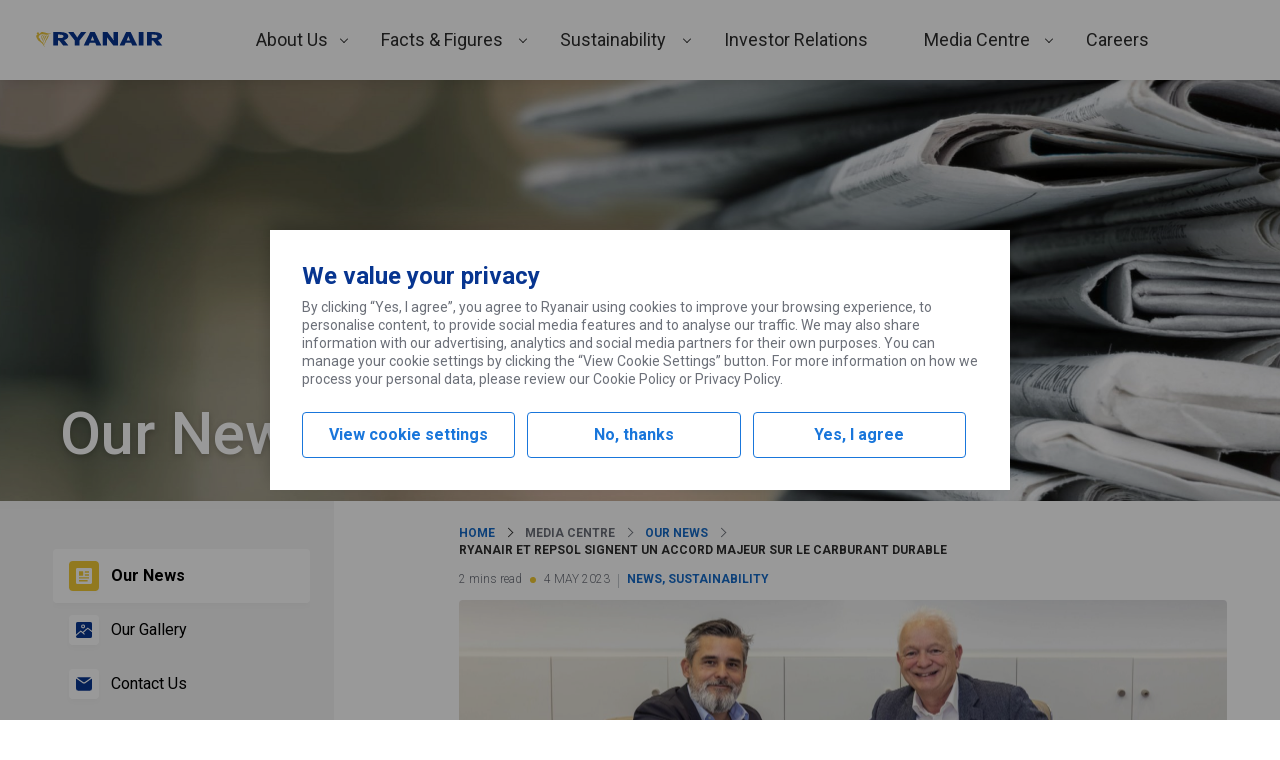

--- FILE ---
content_type: text/css
request_url: https://corporate.ryanair.com/wp-content/plugins/ryanair-blocks-core-query/build/blocks/core-query/style-index.css?ver=8766863f2b43c0e2734f
body_size: 278
content:
@keyframes queryLoopSlideLeft{0%{transform:translateX(0)}to{transform:translateX(-100%)}}.ryanair-query--news-marquee{align-items:center;display:flex;gap:5px;justify-content:center;overflow:hidden;position:relative}.ryanair-query--news-marquee .wp-block-post-template{animation:queryLoopSlideLeft var(--ryr-animation-duration,20) linear infinite;display:flex;flex-flow:row nowrap;flex-shrink:0;gap:10px;margin:0;max-width:none;position:relative;width:max-content}.ryanair-query--news-marquee .wp-block-post-template .wp-block-post{align-items:center;display:flex;flex-flow:row nowrap;flex-shrink:0;justify-content:center;margin:0;position:relative;width:-moz-fit-content;width:fit-content}.ryanair-query--news-marquee .wp-block-post-template .wp-block-post:after{background:var(--wp--preset--color--spacer);content:"";height:100%;margin-left:10px;width:1px}.ryanair-query--news-marquee .wp-block-post-template .wp-block-post:after .wp-block-post-date,.ryanair-query--news-marquee .wp-block-post-template .wp-block-post:after .wp-block-post-title{display:inline;flex-shrink:0;width:-moz-fit-content;width:fit-content}


--- FILE ---
content_type: application/javascript
request_url: https://corporate.ryanair.com/wp-content/plugins/ryanair-blocks-charts/dist/blocks/chart/script.js?ver=756efd4d2f716debd49cc9fbdff8bbe8
body_size: 117365
content:
/*! For license information please see script.js.LICENSE.txt */
(()=>{var t={5318:t=>{t.exports=function(t){return t&&t.__esModule?t:{default:t}},t.exports.default=t.exports,t.exports.__esModule=!0},4184:(t,e)=>{var n;!function(){"use strict";var r={}.hasOwnProperty;function o(){for(var t=[],e=0;e<arguments.length;e++){var n=arguments[e];if(n){var i=typeof n;if("string"===i||"number"===i)t.push(n);else if(Array.isArray(n)){if(n.length){var a=o.apply(null,n);a&&t.push(a)}}else if("object"===i)if(n.toString===Object.prototype.toString)for(var c in n)r.call(n,c)&&n[c]&&t.push(c);else t.push(n.toString())}}return t.join(" ")}t.exports?(o.default=o,t.exports=o):void 0===(n=function(){return o}.apply(e,[]))||(t.exports=n)}()},9662:(t,e,n)=>{var r=n(7854),o=n(614),i=n(6330),a=r.TypeError;t.exports=function(t){if(o(t))return t;throw a(i(t)+" is not a function")}},6077:(t,e,n)=>{var r=n(7854),o=n(614),i=r.String,a=r.TypeError;t.exports=function(t){if("object"==typeof t||o(t))return t;throw a("Can't set "+i(t)+" as a prototype")}},1223:(t,e,n)=>{var r=n(5112),o=n(30),i=n(3070),a=r("unscopables"),c=Array.prototype;null==c[a]&&i.f(c,a,{configurable:!0,value:o(null)}),t.exports=function(t){c[a][t]=!0}},9670:(t,e,n)=>{var r=n(7854),o=n(111),i=r.String,a=r.TypeError;t.exports=function(t){if(o(t))return t;throw a(i(t)+" is not an object")}},8533:(t,e,n)=>{"use strict";var r=n(2092).forEach,o=n(9341)("forEach");t.exports=o?[].forEach:function(t){return r(this,t,arguments.length>1?arguments[1]:void 0)}},8457:(t,e,n)=>{"use strict";var r=n(7854),o=n(9974),i=n(6916),a=n(7908),c=n(3411),u=n(7659),s=n(4411),l=n(6244),f=n(6135),p=n(8554),h=n(1246),d=r.Array;t.exports=function(t){var e=a(t),n=s(this),r=arguments.length,y=r>1?arguments[1]:void 0,v=void 0!==y;v&&(y=o(y,r>2?arguments[2]:void 0));var g,m,b,x,w,O,_=h(e),E=0;if(!_||this==d&&u(_))for(g=l(e),m=n?new this(g):d(g);g>E;E++)O=v?y(e[E],E):e[E],f(m,E,O);else for(w=(x=p(e,_)).next,m=n?new this:[];!(b=i(w,x)).done;E++)O=v?c(x,y,[b.value,E],!0):b.value,f(m,E,O);return m.length=E,m}},1318:(t,e,n)=>{var r=n(5656),o=n(1400),i=n(6244),a=function(t){return function(e,n,a){var c,u=r(e),s=i(u),l=o(a,s);if(t&&n!=n){for(;s>l;)if((c=u[l++])!=c)return!0}else for(;s>l;l++)if((t||l in u)&&u[l]===n)return t||l||0;return!t&&-1}};t.exports={includes:a(!0),indexOf:a(!1)}},2092:(t,e,n)=>{var r=n(9974),o=n(1702),i=n(8361),a=n(7908),c=n(6244),u=n(5417),s=o([].push),l=function(t){var e=1==t,n=2==t,o=3==t,l=4==t,f=6==t,p=7==t,h=5==t||f;return function(d,y,v,g){for(var m,b,x=a(d),w=i(x),O=r(y,v),_=c(w),E=0,S=g||u,j=e?S(d,_):n||p?S(d,0):void 0;_>E;E++)if((h||E in w)&&(b=O(m=w[E],E,x),t))if(e)j[E]=b;else if(b)switch(t){case 3:return!0;case 5:return m;case 6:return E;case 2:s(j,m)}else switch(t){case 4:return!1;case 7:s(j,m)}return f?-1:o||l?l:j}};t.exports={forEach:l(0),map:l(1),filter:l(2),some:l(3),every:l(4),find:l(5),findIndex:l(6),filterReject:l(7)}},1194:(t,e,n)=>{var r=n(7293),o=n(5112),i=n(7392),a=o("species");t.exports=function(t){return i>=51||!r((function(){var e=[];return(e.constructor={})[a]=function(){return{foo:1}},1!==e[t](Boolean).foo}))}},9341:(t,e,n)=>{"use strict";var r=n(7293);t.exports=function(t,e){var n=[][t];return!!n&&r((function(){n.call(null,e||function(){throw 1},1)}))}},1589:(t,e,n)=>{var r=n(7854),o=n(1400),i=n(6244),a=n(6135),c=r.Array,u=Math.max;t.exports=function(t,e,n){for(var r=i(t),s=o(e,r),l=o(void 0===n?r:n,r),f=c(u(l-s,0)),p=0;s<l;s++,p++)a(f,p,t[s]);return f.length=p,f}},206:(t,e,n)=>{var r=n(1702);t.exports=r([].slice)},7475:(t,e,n)=>{var r=n(7854),o=n(3157),i=n(4411),a=n(111),c=n(5112)("species"),u=r.Array;t.exports=function(t){var e;return o(t)&&(e=t.constructor,(i(e)&&(e===u||o(e.prototype))||a(e)&&null===(e=e[c]))&&(e=void 0)),void 0===e?u:e}},5417:(t,e,n)=>{var r=n(7475);t.exports=function(t,e){return new(r(t))(0===e?0:e)}},3411:(t,e,n)=>{var r=n(9670),o=n(9212);t.exports=function(t,e,n,i){try{return i?e(r(n)[0],n[1]):e(n)}catch(e){o(t,"throw",e)}}},7072:(t,e,n)=>{var r=n(5112)("iterator"),o=!1;try{var i=0,a={next:function(){return{done:!!i++}},return:function(){o=!0}};a[r]=function(){return this},Array.from(a,(function(){throw 2}))}catch(t){}t.exports=function(t,e){if(!e&&!o)return!1;var n=!1;try{var i={};i[r]=function(){return{next:function(){return{done:n=!0}}}},t(i)}catch(t){}return n}},4326:(t,e,n)=>{var r=n(1702),o=r({}.toString),i=r("".slice);t.exports=function(t){return i(o(t),8,-1)}},648:(t,e,n)=>{var r=n(7854),o=n(1694),i=n(614),a=n(4326),c=n(5112)("toStringTag"),u=r.Object,s="Arguments"==a(function(){return arguments}());t.exports=o?a:function(t){var e,n,r;return void 0===t?"Undefined":null===t?"Null":"string"==typeof(n=function(t,e){try{return t[e]}catch(t){}}(e=u(t),c))?n:s?a(e):"Object"==(r=a(e))&&i(e.callee)?"Arguments":r}},9920:(t,e,n)=>{var r=n(2597),o=n(3887),i=n(1236),a=n(3070);t.exports=function(t,e){for(var n=o(e),c=a.f,u=i.f,s=0;s<n.length;s++){var l=n[s];r(t,l)||c(t,l,u(e,l))}}},8544:(t,e,n)=>{var r=n(7293);t.exports=!r((function(){function t(){}return t.prototype.constructor=null,Object.getPrototypeOf(new t)!==t.prototype}))},4994:(t,e,n)=>{"use strict";var r=n(3383).IteratorPrototype,o=n(30),i=n(9114),a=n(8003),c=n(7497),u=function(){return this};t.exports=function(t,e,n,s){var l=e+" Iterator";return t.prototype=o(r,{next:i(+!s,n)}),a(t,l,!1,!0),c[l]=u,t}},8880:(t,e,n)=>{var r=n(9781),o=n(3070),i=n(9114);t.exports=r?function(t,e,n){return o.f(t,e,i(1,n))}:function(t,e,n){return t[e]=n,t}},9114:t=>{t.exports=function(t,e){return{enumerable:!(1&t),configurable:!(2&t),writable:!(4&t),value:e}}},6135:(t,e,n)=>{"use strict";var r=n(4948),o=n(3070),i=n(9114);t.exports=function(t,e,n){var a=r(e);a in t?o.f(t,a,i(0,n)):t[a]=n}},654:(t,e,n)=>{"use strict";var r=n(2109),o=n(6916),i=n(1913),a=n(6530),c=n(614),u=n(4994),s=n(9518),l=n(7674),f=n(8003),p=n(8880),h=n(1320),d=n(5112),y=n(7497),v=n(3383),g=a.PROPER,m=a.CONFIGURABLE,b=v.IteratorPrototype,x=v.BUGGY_SAFARI_ITERATORS,w=d("iterator"),O="keys",_="values",E="entries",S=function(){return this};t.exports=function(t,e,n,a,d,v,j){u(n,e,a);var k,A,M,P=function(t){if(t===d&&R)return R;if(!x&&t in I)return I[t];switch(t){case O:case _:case E:return function(){return new n(this,t)}}return function(){return new n(this)}},T=e+" Iterator",C=!1,I=t.prototype,N=I[w]||I["@@iterator"]||d&&I[d],R=!x&&N||P(d),D="Array"==e&&I.entries||N;if(D&&(k=s(D.call(new t)))!==Object.prototype&&k.next&&(i||s(k)===b||(l?l(k,b):c(k[w])||h(k,w,S)),f(k,T,!0,!0),i&&(y[T]=S)),g&&d==_&&N&&N.name!==_&&(!i&&m?p(I,"name",_):(C=!0,R=function(){return o(N,this)})),d)if(A={values:P(_),keys:v?R:P(O),entries:P(E)},j)for(M in A)(x||C||!(M in I))&&h(I,M,A[M]);else r({target:e,proto:!0,forced:x||C},A);return i&&!j||I[w]===R||h(I,w,R,{name:d}),y[e]=R,A}},7235:(t,e,n)=>{var r=n(857),o=n(2597),i=n(6061),a=n(3070).f;t.exports=function(t){var e=r.Symbol||(r.Symbol={});o(e,t)||a(e,t,{value:i.f(t)})}},9781:(t,e,n)=>{var r=n(7293);t.exports=!r((function(){return 7!=Object.defineProperty({},1,{get:function(){return 7}})[1]}))},317:(t,e,n)=>{var r=n(7854),o=n(111),i=r.document,a=o(i)&&o(i.createElement);t.exports=function(t){return a?i.createElement(t):{}}},8324:t=>{t.exports={CSSRuleList:0,CSSStyleDeclaration:0,CSSValueList:0,ClientRectList:0,DOMRectList:0,DOMStringList:0,DOMTokenList:1,DataTransferItemList:0,FileList:0,HTMLAllCollection:0,HTMLCollection:0,HTMLFormElement:0,HTMLSelectElement:0,MediaList:0,MimeTypeArray:0,NamedNodeMap:0,NodeList:1,PaintRequestList:0,Plugin:0,PluginArray:0,SVGLengthList:0,SVGNumberList:0,SVGPathSegList:0,SVGPointList:0,SVGStringList:0,SVGTransformList:0,SourceBufferList:0,StyleSheetList:0,TextTrackCueList:0,TextTrackList:0,TouchList:0}},8509:(t,e,n)=>{var r=n(317)("span").classList,o=r&&r.constructor&&r.constructor.prototype;t.exports=o===Object.prototype?void 0:o},8113:(t,e,n)=>{var r=n(5005);t.exports=r("navigator","userAgent")||""},7392:(t,e,n)=>{var r,o,i=n(7854),a=n(8113),c=i.process,u=i.Deno,s=c&&c.versions||u&&u.version,l=s&&s.v8;l&&(o=(r=l.split("."))[0]>0&&r[0]<4?1:+(r[0]+r[1])),!o&&a&&(!(r=a.match(/Edge\/(\d+)/))||r[1]>=74)&&(r=a.match(/Chrome\/(\d+)/))&&(o=+r[1]),t.exports=o},748:t=>{t.exports=["constructor","hasOwnProperty","isPrototypeOf","propertyIsEnumerable","toLocaleString","toString","valueOf"]},2109:(t,e,n)=>{var r=n(7854),o=n(1236).f,i=n(8880),a=n(1320),c=n(3505),u=n(9920),s=n(4705);t.exports=function(t,e){var n,l,f,p,h,d=t.target,y=t.global,v=t.stat;if(n=y?r:v?r[d]||c(d,{}):(r[d]||{}).prototype)for(l in e){if(p=e[l],f=t.noTargetGet?(h=o(n,l))&&h.value:n[l],!s(y?l:d+(v?".":"#")+l,t.forced)&&void 0!==f){if(typeof p==typeof f)continue;u(p,f)}(t.sham||f&&f.sham)&&i(p,"sham",!0),a(n,l,p,t)}}},7293:t=>{t.exports=function(t){try{return!!t()}catch(t){return!0}}},2104:t=>{var e=Function.prototype,n=e.apply,r=e.bind,o=e.call;t.exports="object"==typeof Reflect&&Reflect.apply||(r?o.bind(n):function(){return o.apply(n,arguments)})},9974:(t,e,n)=>{var r=n(1702),o=n(9662),i=r(r.bind);t.exports=function(t,e){return o(t),void 0===e?t:i?i(t,e):function(){return t.apply(e,arguments)}}},6916:t=>{var e=Function.prototype.call;t.exports=e.bind?e.bind(e):function(){return e.apply(e,arguments)}},6530:(t,e,n)=>{var r=n(9781),o=n(2597),i=Function.prototype,a=r&&Object.getOwnPropertyDescriptor,c=o(i,"name"),u=c&&"something"===function(){}.name,s=c&&(!r||r&&a(i,"name").configurable);t.exports={EXISTS:c,PROPER:u,CONFIGURABLE:s}},1702:t=>{var e=Function.prototype,n=e.bind,r=e.call,o=n&&n.bind(r);t.exports=n?function(t){return t&&o(r,t)}:function(t){return t&&function(){return r.apply(t,arguments)}}},5005:(t,e,n)=>{var r=n(7854),o=n(614),i=function(t){return o(t)?t:void 0};t.exports=function(t,e){return arguments.length<2?i(r[t]):r[t]&&r[t][e]}},1246:(t,e,n)=>{var r=n(648),o=n(8173),i=n(7497),a=n(5112)("iterator");t.exports=function(t){if(null!=t)return o(t,a)||o(t,"@@iterator")||i[r(t)]}},8554:(t,e,n)=>{var r=n(7854),o=n(6916),i=n(9662),a=n(9670),c=n(6330),u=n(1246),s=r.TypeError;t.exports=function(t,e){var n=arguments.length<2?u(t):e;if(i(n))return a(o(n,t));throw s(c(t)+" is not iterable")}},8173:(t,e,n)=>{var r=n(9662);t.exports=function(t,e){var n=t[e];return null==n?void 0:r(n)}},7854:(t,e,n)=>{var r=function(t){return t&&t.Math==Math&&t};t.exports=r("object"==typeof globalThis&&globalThis)||r("object"==typeof window&&window)||r("object"==typeof self&&self)||r("object"==typeof n.g&&n.g)||function(){return this}()||Function("return this")()},2597:(t,e,n)=>{var r=n(1702),o=n(7908),i=r({}.hasOwnProperty);t.exports=Object.hasOwn||function(t,e){return i(o(t),e)}},3501:t=>{t.exports={}},490:(t,e,n)=>{var r=n(5005);t.exports=r("document","documentElement")},4664:(t,e,n)=>{var r=n(9781),o=n(7293),i=n(317);t.exports=!r&&!o((function(){return 7!=Object.defineProperty(i("div"),"a",{get:function(){return 7}}).a}))},8361:(t,e,n)=>{var r=n(7854),o=n(1702),i=n(7293),a=n(4326),c=r.Object,u=o("".split);t.exports=i((function(){return!c("z").propertyIsEnumerable(0)}))?function(t){return"String"==a(t)?u(t,""):c(t)}:c},2788:(t,e,n)=>{var r=n(1702),o=n(614),i=n(5465),a=r(Function.toString);o(i.inspectSource)||(i.inspectSource=function(t){return a(t)}),t.exports=i.inspectSource},9909:(t,e,n)=>{var r,o,i,a=n(8536),c=n(7854),u=n(1702),s=n(111),l=n(8880),f=n(2597),p=n(5465),h=n(6200),d=n(3501),y="Object already initialized",v=c.TypeError,g=c.WeakMap;if(a||p.state){var m=p.state||(p.state=new g),b=u(m.get),x=u(m.has),w=u(m.set);r=function(t,e){if(x(m,t))throw new v(y);return e.facade=t,w(m,t,e),e},o=function(t){return b(m,t)||{}},i=function(t){return x(m,t)}}else{var O=h("state");d[O]=!0,r=function(t,e){if(f(t,O))throw new v(y);return e.facade=t,l(t,O,e),e},o=function(t){return f(t,O)?t[O]:{}},i=function(t){return f(t,O)}}t.exports={set:r,get:o,has:i,enforce:function(t){return i(t)?o(t):r(t,{})},getterFor:function(t){return function(e){var n;if(!s(e)||(n=o(e)).type!==t)throw v("Incompatible receiver, "+t+" required");return n}}}},7659:(t,e,n)=>{var r=n(5112),o=n(7497),i=r("iterator"),a=Array.prototype;t.exports=function(t){return void 0!==t&&(o.Array===t||a[i]===t)}},3157:(t,e,n)=>{var r=n(4326);t.exports=Array.isArray||function(t){return"Array"==r(t)}},614:t=>{t.exports=function(t){return"function"==typeof t}},4411:(t,e,n)=>{var r=n(1702),o=n(7293),i=n(614),a=n(648),c=n(5005),u=n(2788),s=function(){},l=[],f=c("Reflect","construct"),p=/^\s*(?:class|function)\b/,h=r(p.exec),d=!p.exec(s),y=function(t){if(!i(t))return!1;try{return f(s,l,t),!0}catch(t){return!1}};t.exports=!f||o((function(){var t;return y(y.call)||!y(Object)||!y((function(){t=!0}))||t}))?function(t){if(!i(t))return!1;switch(a(t)){case"AsyncFunction":case"GeneratorFunction":case"AsyncGeneratorFunction":return!1}return d||!!h(p,u(t))}:y},4705:(t,e,n)=>{var r=n(7293),o=n(614),i=/#|\.prototype\./,a=function(t,e){var n=u[c(t)];return n==l||n!=s&&(o(e)?r(e):!!e)},c=a.normalize=function(t){return String(t).replace(i,".").toLowerCase()},u=a.data={},s=a.NATIVE="N",l=a.POLYFILL="P";t.exports=a},111:(t,e,n)=>{var r=n(614);t.exports=function(t){return"object"==typeof t?null!==t:r(t)}},1913:t=>{t.exports=!1},2190:(t,e,n)=>{var r=n(7854),o=n(5005),i=n(614),a=n(7976),c=n(3307),u=r.Object;t.exports=c?function(t){return"symbol"==typeof t}:function(t){var e=o("Symbol");return i(e)&&a(e.prototype,u(t))}},9212:(t,e,n)=>{var r=n(6916),o=n(9670),i=n(8173);t.exports=function(t,e,n){var a,c;o(t);try{if(!(a=i(t,"return"))){if("throw"===e)throw n;return n}a=r(a,t)}catch(t){c=!0,a=t}if("throw"===e)throw n;if(c)throw a;return o(a),n}},3383:(t,e,n)=>{"use strict";var r,o,i,a=n(7293),c=n(614),u=n(30),s=n(9518),l=n(1320),f=n(5112),p=n(1913),h=f("iterator"),d=!1;[].keys&&("next"in(i=[].keys())?(o=s(s(i)))!==Object.prototype&&(r=o):d=!0),null==r||a((function(){var t={};return r[h].call(t)!==t}))?r={}:p&&(r=u(r)),c(r[h])||l(r,h,(function(){return this})),t.exports={IteratorPrototype:r,BUGGY_SAFARI_ITERATORS:d}},7497:t=>{t.exports={}},6244:(t,e,n)=>{var r=n(7466);t.exports=function(t){return r(t.length)}},133:(t,e,n)=>{var r=n(7392),o=n(7293);t.exports=!!Object.getOwnPropertySymbols&&!o((function(){var t=Symbol();return!String(t)||!(Object(t)instanceof Symbol)||!Symbol.sham&&r&&r<41}))},8536:(t,e,n)=>{var r=n(7854),o=n(614),i=n(2788),a=r.WeakMap;t.exports=o(a)&&/native code/.test(i(a))},1574:(t,e,n)=>{"use strict";var r=n(9781),o=n(1702),i=n(6916),a=n(7293),c=n(1956),u=n(5181),s=n(5296),l=n(7908),f=n(8361),p=Object.assign,h=Object.defineProperty,d=o([].concat);t.exports=!p||a((function(){if(r&&1!==p({b:1},p(h({},"a",{enumerable:!0,get:function(){h(this,"b",{value:3,enumerable:!1})}}),{b:2})).b)return!0;var t={},e={},n=Symbol(),o="abcdefghijklmnopqrst";return t[n]=7,o.split("").forEach((function(t){e[t]=t})),7!=p({},t)[n]||c(p({},e)).join("")!=o}))?function(t,e){for(var n=l(t),o=arguments.length,a=1,p=u.f,h=s.f;o>a;)for(var y,v=f(arguments[a++]),g=p?d(c(v),p(v)):c(v),m=g.length,b=0;m>b;)y=g[b++],r&&!i(h,v,y)||(n[y]=v[y]);return n}:p},30:(t,e,n)=>{var r,o=n(9670),i=n(6048),a=n(748),c=n(3501),u=n(490),s=n(317),l=n(6200)("IE_PROTO"),f=function(){},p=function(t){return"<script>"+t+"<\/script>"},h=function(t){t.write(p("")),t.close();var e=t.parentWindow.Object;return t=null,e},d=function(){try{r=new ActiveXObject("htmlfile")}catch(t){}var t,e;d="undefined"!=typeof document?document.domain&&r?h(r):((e=s("iframe")).style.display="none",u.appendChild(e),e.src=String("javascript:"),(t=e.contentWindow.document).open(),t.write(p("document.F=Object")),t.close(),t.F):h(r);for(var n=a.length;n--;)delete d.prototype[a[n]];return d()};c[l]=!0,t.exports=Object.create||function(t,e){var n;return null!==t?(f.prototype=o(t),n=new f,f.prototype=null,n[l]=t):n=d(),void 0===e?n:i(n,e)}},6048:(t,e,n)=>{var r=n(9781),o=n(3070),i=n(9670),a=n(5656),c=n(1956);t.exports=r?Object.defineProperties:function(t,e){i(t);for(var n,r=a(e),u=c(e),s=u.length,l=0;s>l;)o.f(t,n=u[l++],r[n]);return t}},3070:(t,e,n)=>{var r=n(7854),o=n(9781),i=n(4664),a=n(9670),c=n(4948),u=r.TypeError,s=Object.defineProperty;e.f=o?s:function(t,e,n){if(a(t),e=c(e),a(n),i)try{return s(t,e,n)}catch(t){}if("get"in n||"set"in n)throw u("Accessors not supported");return"value"in n&&(t[e]=n.value),t}},1236:(t,e,n)=>{var r=n(9781),o=n(6916),i=n(5296),a=n(9114),c=n(5656),u=n(4948),s=n(2597),l=n(4664),f=Object.getOwnPropertyDescriptor;e.f=r?f:function(t,e){if(t=c(t),e=u(e),l)try{return f(t,e)}catch(t){}if(s(t,e))return a(!o(i.f,t,e),t[e])}},1156:(t,e,n)=>{var r=n(4326),o=n(5656),i=n(8006).f,a=n(1589),c="object"==typeof window&&window&&Object.getOwnPropertyNames?Object.getOwnPropertyNames(window):[];t.exports.f=function(t){return c&&"Window"==r(t)?function(t){try{return i(t)}catch(t){return a(c)}}(t):i(o(t))}},8006:(t,e,n)=>{var r=n(6324),o=n(748).concat("length","prototype");e.f=Object.getOwnPropertyNames||function(t){return r(t,o)}},5181:(t,e)=>{e.f=Object.getOwnPropertySymbols},9518:(t,e,n)=>{var r=n(7854),o=n(2597),i=n(614),a=n(7908),c=n(6200),u=n(8544),s=c("IE_PROTO"),l=r.Object,f=l.prototype;t.exports=u?l.getPrototypeOf:function(t){var e=a(t);if(o(e,s))return e[s];var n=e.constructor;return i(n)&&e instanceof n?n.prototype:e instanceof l?f:null}},7976:(t,e,n)=>{var r=n(1702);t.exports=r({}.isPrototypeOf)},6324:(t,e,n)=>{var r=n(1702),o=n(2597),i=n(5656),a=n(1318).indexOf,c=n(3501),u=r([].push);t.exports=function(t,e){var n,r=i(t),s=0,l=[];for(n in r)!o(c,n)&&o(r,n)&&u(l,n);for(;e.length>s;)o(r,n=e[s++])&&(~a(l,n)||u(l,n));return l}},1956:(t,e,n)=>{var r=n(6324),o=n(748);t.exports=Object.keys||function(t){return r(t,o)}},5296:(t,e)=>{"use strict";var n={}.propertyIsEnumerable,r=Object.getOwnPropertyDescriptor,o=r&&!n.call({1:2},1);e.f=o?function(t){var e=r(this,t);return!!e&&e.enumerable}:n},7674:(t,e,n)=>{var r=n(1702),o=n(9670),i=n(6077);t.exports=Object.setPrototypeOf||("__proto__"in{}?function(){var t,e=!1,n={};try{(t=r(Object.getOwnPropertyDescriptor(Object.prototype,"__proto__").set))(n,[]),e=n instanceof Array}catch(t){}return function(n,r){return o(n),i(r),e?t(n,r):n.__proto__=r,n}}():void 0)},288:(t,e,n)=>{"use strict";var r=n(1694),o=n(648);t.exports=r?{}.toString:function(){return"[object "+o(this)+"]"}},2140:(t,e,n)=>{var r=n(7854),o=n(6916),i=n(614),a=n(111),c=r.TypeError;t.exports=function(t,e){var n,r;if("string"===e&&i(n=t.toString)&&!a(r=o(n,t)))return r;if(i(n=t.valueOf)&&!a(r=o(n,t)))return r;if("string"!==e&&i(n=t.toString)&&!a(r=o(n,t)))return r;throw c("Can't convert object to primitive value")}},3887:(t,e,n)=>{var r=n(5005),o=n(1702),i=n(8006),a=n(5181),c=n(9670),u=o([].concat);t.exports=r("Reflect","ownKeys")||function(t){var e=i.f(c(t)),n=a.f;return n?u(e,n(t)):e}},857:(t,e,n)=>{var r=n(7854);t.exports=r},1320:(t,e,n)=>{var r=n(7854),o=n(614),i=n(2597),a=n(8880),c=n(3505),u=n(2788),s=n(9909),l=n(6530).CONFIGURABLE,f=s.get,p=s.enforce,h=String(String).split("String");(t.exports=function(t,e,n,u){var s,f=!!u&&!!u.unsafe,d=!!u&&!!u.enumerable,y=!!u&&!!u.noTargetGet,v=u&&void 0!==u.name?u.name:e;o(n)&&("Symbol("===String(v).slice(0,7)&&(v="["+String(v).replace(/^Symbol\(([^)]*)\)/,"$1")+"]"),(!i(n,"name")||l&&n.name!==v)&&a(n,"name",v),(s=p(n)).source||(s.source=h.join("string"==typeof v?v:""))),t!==r?(f?!y&&t[e]&&(d=!0):delete t[e],d?t[e]=n:a(t,e,n)):d?t[e]=n:c(e,n)})(Function.prototype,"toString",(function(){return o(this)&&f(this).source||u(this)}))},2261:(t,e,n)=>{"use strict";var r,o,i=n(6916),a=n(1702),c=n(1340),u=n(7066),s=n(2999),l=n(2309),f=n(30),p=n(9909).get,h=n(9441),d=n(7168),y=l("native-string-replace",String.prototype.replace),v=RegExp.prototype.exec,g=v,m=a("".charAt),b=a("".indexOf),x=a("".replace),w=a("".slice),O=(o=/b*/g,i(v,r=/a/,"a"),i(v,o,"a"),0!==r.lastIndex||0!==o.lastIndex),_=s.BROKEN_CARET,E=void 0!==/()??/.exec("")[1];(O||E||_||h||d)&&(g=function(t){var e,n,r,o,a,s,l,h=this,d=p(h),S=c(t),j=d.raw;if(j)return j.lastIndex=h.lastIndex,e=i(g,j,S),h.lastIndex=j.lastIndex,e;var k=d.groups,A=_&&h.sticky,M=i(u,h),P=h.source,T=0,C=S;if(A&&(M=x(M,"y",""),-1===b(M,"g")&&(M+="g"),C=w(S,h.lastIndex),h.lastIndex>0&&(!h.multiline||h.multiline&&"\n"!==m(S,h.lastIndex-1))&&(P="(?: "+P+")",C=" "+C,T++),n=new RegExp("^(?:"+P+")",M)),E&&(n=new RegExp("^"+P+"$(?!\\s)",M)),O&&(r=h.lastIndex),o=i(v,A?n:h,C),A?o?(o.input=w(o.input,T),o[0]=w(o[0],T),o.index=h.lastIndex,h.lastIndex+=o[0].length):h.lastIndex=0:O&&o&&(h.lastIndex=h.global?o.index+o[0].length:r),E&&o&&o.length>1&&i(y,o[0],n,(function(){for(a=1;a<arguments.length-2;a++)void 0===arguments[a]&&(o[a]=void 0)})),o&&k)for(o.groups=s=f(null),a=0;a<k.length;a++)s[(l=k[a])[0]]=o[l[1]];return o}),t.exports=g},7066:(t,e,n)=>{"use strict";var r=n(9670);t.exports=function(){var t=r(this),e="";return t.global&&(e+="g"),t.ignoreCase&&(e+="i"),t.multiline&&(e+="m"),t.dotAll&&(e+="s"),t.unicode&&(e+="u"),t.sticky&&(e+="y"),e}},2999:(t,e,n)=>{var r=n(7293),o=n(7854).RegExp,i=r((function(){var t=o("a","y");return t.lastIndex=2,null!=t.exec("abcd")})),a=i||r((function(){return!o("a","y").sticky})),c=i||r((function(){var t=o("^r","gy");return t.lastIndex=2,null!=t.exec("str")}));t.exports={BROKEN_CARET:c,MISSED_STICKY:a,UNSUPPORTED_Y:i}},9441:(t,e,n)=>{var r=n(7293),o=n(7854).RegExp;t.exports=r((function(){var t=o(".","s");return!(t.dotAll&&t.exec("\n")&&"s"===t.flags)}))},7168:(t,e,n)=>{var r=n(7293),o=n(7854).RegExp;t.exports=r((function(){var t=o("(?<a>b)","g");return"b"!==t.exec("b").groups.a||"bc"!=="b".replace(t,"$<a>c")}))},4488:(t,e,n)=>{var r=n(7854).TypeError;t.exports=function(t){if(null==t)throw r("Can't call method on "+t);return t}},3505:(t,e,n)=>{var r=n(7854),o=Object.defineProperty;t.exports=function(t,e){try{o(r,t,{value:e,configurable:!0,writable:!0})}catch(n){r[t]=e}return e}},8003:(t,e,n)=>{var r=n(3070).f,o=n(2597),i=n(5112)("toStringTag");t.exports=function(t,e,n){t&&!o(t=n?t:t.prototype,i)&&r(t,i,{configurable:!0,value:e})}},6200:(t,e,n)=>{var r=n(2309),o=n(9711),i=r("keys");t.exports=function(t){return i[t]||(i[t]=o(t))}},5465:(t,e,n)=>{var r=n(7854),o=n(3505),i="__core-js_shared__",a=r[i]||o(i,{});t.exports=a},2309:(t,e,n)=>{var r=n(1913),o=n(5465);(t.exports=function(t,e){return o[t]||(o[t]=void 0!==e?e:{})})("versions",[]).push({version:"3.19.3",mode:r?"pure":"global",copyright:"© 2021 Denis Pushkarev (zloirock.ru)"})},8710:(t,e,n)=>{var r=n(1702),o=n(9303),i=n(1340),a=n(4488),c=r("".charAt),u=r("".charCodeAt),s=r("".slice),l=function(t){return function(e,n){var r,l,f=i(a(e)),p=o(n),h=f.length;return p<0||p>=h?t?"":void 0:(r=u(f,p))<55296||r>56319||p+1===h||(l=u(f,p+1))<56320||l>57343?t?c(f,p):r:t?s(f,p,p+2):l-56320+(r-55296<<10)+65536}};t.exports={codeAt:l(!1),charAt:l(!0)}},1400:(t,e,n)=>{var r=n(9303),o=Math.max,i=Math.min;t.exports=function(t,e){var n=r(t);return n<0?o(n+e,0):i(n,e)}},5656:(t,e,n)=>{var r=n(8361),o=n(4488);t.exports=function(t){return r(o(t))}},9303:t=>{var e=Math.ceil,n=Math.floor;t.exports=function(t){var r=+t;return r!=r||0===r?0:(r>0?n:e)(r)}},7466:(t,e,n)=>{var r=n(9303),o=Math.min;t.exports=function(t){return t>0?o(r(t),9007199254740991):0}},7908:(t,e,n)=>{var r=n(7854),o=n(4488),i=r.Object;t.exports=function(t){return i(o(t))}},7593:(t,e,n)=>{var r=n(7854),o=n(6916),i=n(111),a=n(2190),c=n(8173),u=n(2140),s=n(5112),l=r.TypeError,f=s("toPrimitive");t.exports=function(t,e){if(!i(t)||a(t))return t;var n,r=c(t,f);if(r){if(void 0===e&&(e="default"),n=o(r,t,e),!i(n)||a(n))return n;throw l("Can't convert object to primitive value")}return void 0===e&&(e="number"),u(t,e)}},4948:(t,e,n)=>{var r=n(7593),o=n(2190);t.exports=function(t){var e=r(t,"string");return o(e)?e:e+""}},1694:(t,e,n)=>{var r={};r[n(5112)("toStringTag")]="z",t.exports="[object z]"===String(r)},1340:(t,e,n)=>{var r=n(7854),o=n(648),i=r.String;t.exports=function(t){if("Symbol"===o(t))throw TypeError("Cannot convert a Symbol value to a string");return i(t)}},6330:(t,e,n)=>{var r=n(7854).String;t.exports=function(t){try{return r(t)}catch(t){return"Object"}}},9711:(t,e,n)=>{var r=n(1702),o=0,i=Math.random(),a=r(1..toString);t.exports=function(t){return"Symbol("+(void 0===t?"":t)+")_"+a(++o+i,36)}},3307:(t,e,n)=>{var r=n(133);t.exports=r&&!Symbol.sham&&"symbol"==typeof Symbol.iterator},6061:(t,e,n)=>{var r=n(5112);e.f=r},5112:(t,e,n)=>{var r=n(7854),o=n(2309),i=n(2597),a=n(9711),c=n(133),u=n(3307),s=o("wks"),l=r.Symbol,f=l&&l.for,p=u?l:l&&l.withoutSetter||a;t.exports=function(t){if(!i(s,t)||!c&&"string"!=typeof s[t]){var e="Symbol."+t;c&&i(l,t)?s[t]=l[t]:s[t]=u&&f?f(e):p(e)}return s[t]}},2222:(t,e,n)=>{"use strict";var r=n(2109),o=n(7854),i=n(7293),a=n(3157),c=n(111),u=n(7908),s=n(6244),l=n(6135),f=n(5417),p=n(1194),h=n(5112),d=n(7392),y=h("isConcatSpreadable"),v=9007199254740991,g="Maximum allowed index exceeded",m=o.TypeError,b=d>=51||!i((function(){var t=[];return t[y]=!1,t.concat()[0]!==t})),x=p("concat"),w=function(t){if(!c(t))return!1;var e=t[y];return void 0!==e?!!e:a(t)};r({target:"Array",proto:!0,forced:!b||!x},{concat:function(t){var e,n,r,o,i,a=u(this),c=f(a,0),p=0;for(e=-1,r=arguments.length;e<r;e++)if(w(i=-1===e?a:arguments[e])){if(p+(o=s(i))>v)throw m(g);for(n=0;n<o;n++,p++)n in i&&l(c,p,i[n])}else{if(p>=v)throw m(g);l(c,p++,i)}return c.length=p,c}})},6541:(t,e,n)=>{"use strict";var r=n(2109),o=n(2092).every;r({target:"Array",proto:!0,forced:!n(9341)("every")},{every:function(t){return o(this,t,arguments.length>1?arguments[1]:void 0)}})},7327:(t,e,n)=>{"use strict";var r=n(2109),o=n(2092).filter;r({target:"Array",proto:!0,forced:!n(1194)("filter")},{filter:function(t){return o(this,t,arguments.length>1?arguments[1]:void 0)}})},9554:(t,e,n)=>{"use strict";var r=n(2109),o=n(8533);r({target:"Array",proto:!0,forced:[].forEach!=o},{forEach:o})},1038:(t,e,n)=>{var r=n(2109),o=n(8457);r({target:"Array",stat:!0,forced:!n(7072)((function(t){Array.from(t)}))},{from:o})},9753:(t,e,n)=>{n(2109)({target:"Array",stat:!0},{isArray:n(3157)})},6992:(t,e,n)=>{"use strict";var r=n(5656),o=n(1223),i=n(7497),a=n(9909),c=n(654),u="Array Iterator",s=a.set,l=a.getterFor(u);t.exports=c(Array,"Array",(function(t,e){s(this,{type:u,target:r(t),index:0,kind:e})}),(function(){var t=l(this),e=t.target,n=t.kind,r=t.index++;return!e||r>=e.length?(t.target=void 0,{value:void 0,done:!0}):"keys"==n?{value:r,done:!1}:"values"==n?{value:e[r],done:!1}:{value:[r,e[r]],done:!1}}),"values"),i.Arguments=i.Array,o("keys"),o("values"),o("entries")},7042:(t,e,n)=>{"use strict";var r=n(2109),o=n(7854),i=n(3157),a=n(4411),c=n(111),u=n(1400),s=n(6244),l=n(5656),f=n(6135),p=n(5112),h=n(1194),d=n(206),y=h("slice"),v=p("species"),g=o.Array,m=Math.max;r({target:"Array",proto:!0,forced:!y},{slice:function(t,e){var n,r,o,p=l(this),h=s(p),y=u(t,h),b=u(void 0===e?h:e,h);if(i(p)&&(n=p.constructor,(a(n)&&(n===g||i(n.prototype))||c(n)&&null===(n=n[v]))&&(n=void 0),n===g||void 0===n))return d(p,y,b);for(r=new(void 0===n?g:n)(m(b-y,0)),o=0;y<b;y++,o++)y in p&&f(r,o,p[y]);return r.length=o,r}})},8309:(t,e,n)=>{var r=n(9781),o=n(6530).EXISTS,i=n(1702),a=n(3070).f,c=Function.prototype,u=i(c.toString),s=/function\b(?:\s|\/\*[\S\s]*?\*\/|\/\/[^\n\r]*[\n\r]+)*([^\s(/]*)/,l=i(s.exec);r&&!o&&a(c,"name",{configurable:!0,get:function(){try{return l(s,u(this))[1]}catch(t){return""}}})},9601:(t,e,n)=>{var r=n(2109),o=n(1574);r({target:"Object",stat:!0,forced:Object.assign!==o},{assign:o})},3321:(t,e,n)=>{var r=n(2109),o=n(9781);r({target:"Object",stat:!0,forced:!o,sham:!o},{defineProperties:n(6048)})},9070:(t,e,n)=>{var r=n(2109),o=n(9781);r({target:"Object",stat:!0,forced:!o,sham:!o},{defineProperty:n(3070).f})},5003:(t,e,n)=>{var r=n(2109),o=n(7293),i=n(5656),a=n(1236).f,c=n(9781),u=o((function(){a(1)}));r({target:"Object",stat:!0,forced:!c||u,sham:!c},{getOwnPropertyDescriptor:function(t,e){return a(i(t),e)}})},9337:(t,e,n)=>{var r=n(2109),o=n(9781),i=n(3887),a=n(5656),c=n(1236),u=n(6135);r({target:"Object",stat:!0,sham:!o},{getOwnPropertyDescriptors:function(t){for(var e,n,r=a(t),o=c.f,s=i(r),l={},f=0;s.length>f;)void 0!==(n=o(r,e=s[f++]))&&u(l,e,n);return l}})},7941:(t,e,n)=>{var r=n(2109),o=n(7908),i=n(1956);r({target:"Object",stat:!0,forced:n(7293)((function(){i(1)}))},{keys:function(t){return i(o(t))}})},1539:(t,e,n)=>{var r=n(1694),o=n(1320),i=n(288);r||o(Object.prototype,"toString",i,{unsafe:!0})},4916:(t,e,n)=>{"use strict";var r=n(2109),o=n(2261);r({target:"RegExp",proto:!0,forced:/./.exec!==o},{exec:o})},7601:(t,e,n)=>{"use strict";n(4916);var r,o,i=n(2109),a=n(7854),c=n(6916),u=n(1702),s=n(614),l=n(111),f=(r=!1,(o=/[ac]/).exec=function(){return r=!0,/./.exec.apply(this,arguments)},!0===o.test("abc")&&r),p=a.Error,h=u(/./.test);i({target:"RegExp",proto:!0,forced:!f},{test:function(t){var e=this.exec;if(!s(e))return h(this,t);var n=c(e,this,t);if(null!==n&&!l(n))throw new p("RegExp exec method returned something other than an Object or null");return!!n}})},8783:(t,e,n)=>{"use strict";var r=n(8710).charAt,o=n(1340),i=n(9909),a=n(654),c="String Iterator",u=i.set,s=i.getterFor(c);a(String,"String",(function(t){u(this,{type:c,string:o(t),index:0})}),(function(){var t,e=s(this),n=e.string,o=e.index;return o>=n.length?{value:void 0,done:!0}:(t=r(n,o),e.index+=t.length,{value:t,done:!1})}))},1817:(t,e,n)=>{"use strict";var r=n(2109),o=n(9781),i=n(7854),a=n(1702),c=n(2597),u=n(614),s=n(7976),l=n(1340),f=n(3070).f,p=n(9920),h=i.Symbol,d=h&&h.prototype;if(o&&u(h)&&(!("description"in d)||void 0!==h().description)){var y={},v=function(){var t=arguments.length<1||void 0===arguments[0]?void 0:l(arguments[0]),e=s(d,this)?new h(t):void 0===t?h():h(t);return""===t&&(y[e]=!0),e};p(v,h),v.prototype=d,d.constructor=v;var g="Symbol(test)"==String(h("test")),m=a(d.toString),b=a(d.valueOf),x=/^Symbol\((.*)\)[^)]+$/,w=a("".replace),O=a("".slice);f(d,"description",{configurable:!0,get:function(){var t=b(this),e=m(t);if(c(y,t))return"";var n=g?O(e,7,-1):w(e,x,"$1");return""===n?void 0:n}}),r({global:!0,forced:!0},{Symbol:v})}},2165:(t,e,n)=>{n(7235)("iterator")},2526:(t,e,n)=>{"use strict";var r=n(2109),o=n(7854),i=n(5005),a=n(2104),c=n(6916),u=n(1702),s=n(1913),l=n(9781),f=n(133),p=n(7293),h=n(2597),d=n(3157),y=n(614),v=n(111),g=n(7976),m=n(2190),b=n(9670),x=n(7908),w=n(5656),O=n(4948),_=n(1340),E=n(9114),S=n(30),j=n(1956),k=n(8006),A=n(1156),M=n(5181),P=n(1236),T=n(3070),C=n(5296),I=n(206),N=n(1320),R=n(2309),D=n(6200),L=n(3501),B=n(9711),F=n(5112),z=n(6061),U=n(7235),W=n(8003),V=n(9909),G=n(2092).forEach,H=D("hidden"),q="Symbol",$=F("toPrimitive"),X=V.set,Y=V.getterFor(q),K=Object.prototype,J=o.Symbol,Z=J&&J.prototype,Q=o.TypeError,tt=o.QObject,et=i("JSON","stringify"),nt=P.f,rt=T.f,ot=A.f,it=C.f,at=u([].push),ct=R("symbols"),ut=R("op-symbols"),st=R("string-to-symbol-registry"),lt=R("symbol-to-string-registry"),ft=R("wks"),pt=!tt||!tt.prototype||!tt.prototype.findChild,ht=l&&p((function(){return 7!=S(rt({},"a",{get:function(){return rt(this,"a",{value:7}).a}})).a}))?function(t,e,n){var r=nt(K,e);r&&delete K[e],rt(t,e,n),r&&t!==K&&rt(K,e,r)}:rt,dt=function(t,e){var n=ct[t]=S(Z);return X(n,{type:q,tag:t,description:e}),l||(n.description=e),n},yt=function(t,e,n){t===K&&yt(ut,e,n),b(t);var r=O(e);return b(n),h(ct,r)?(n.enumerable?(h(t,H)&&t[H][r]&&(t[H][r]=!1),n=S(n,{enumerable:E(0,!1)})):(h(t,H)||rt(t,H,E(1,{})),t[H][r]=!0),ht(t,r,n)):rt(t,r,n)},vt=function(t,e){b(t);var n=w(e),r=j(n).concat(xt(n));return G(r,(function(e){l&&!c(gt,n,e)||yt(t,e,n[e])})),t},gt=function(t){var e=O(t),n=c(it,this,e);return!(this===K&&h(ct,e)&&!h(ut,e))&&(!(n||!h(this,e)||!h(ct,e)||h(this,H)&&this[H][e])||n)},mt=function(t,e){var n=w(t),r=O(e);if(n!==K||!h(ct,r)||h(ut,r)){var o=nt(n,r);return!o||!h(ct,r)||h(n,H)&&n[H][r]||(o.enumerable=!0),o}},bt=function(t){var e=ot(w(t)),n=[];return G(e,(function(t){h(ct,t)||h(L,t)||at(n,t)})),n},xt=function(t){var e=t===K,n=ot(e?ut:w(t)),r=[];return G(n,(function(t){!h(ct,t)||e&&!h(K,t)||at(r,ct[t])})),r};if(f||(N(Z=(J=function(){if(g(Z,this))throw Q("Symbol is not a constructor");var t=arguments.length&&void 0!==arguments[0]?_(arguments[0]):void 0,e=B(t),n=function(t){this===K&&c(n,ut,t),h(this,H)&&h(this[H],e)&&(this[H][e]=!1),ht(this,e,E(1,t))};return l&&pt&&ht(K,e,{configurable:!0,set:n}),dt(e,t)}).prototype,"toString",(function(){return Y(this).tag})),N(J,"withoutSetter",(function(t){return dt(B(t),t)})),C.f=gt,T.f=yt,P.f=mt,k.f=A.f=bt,M.f=xt,z.f=function(t){return dt(F(t),t)},l&&(rt(Z,"description",{configurable:!0,get:function(){return Y(this).description}}),s||N(K,"propertyIsEnumerable",gt,{unsafe:!0}))),r({global:!0,wrap:!0,forced:!f,sham:!f},{Symbol:J}),G(j(ft),(function(t){U(t)})),r({target:q,stat:!0,forced:!f},{for:function(t){var e=_(t);if(h(st,e))return st[e];var n=J(e);return st[e]=n,lt[n]=e,n},keyFor:function(t){if(!m(t))throw Q(t+" is not a symbol");if(h(lt,t))return lt[t]},useSetter:function(){pt=!0},useSimple:function(){pt=!1}}),r({target:"Object",stat:!0,forced:!f,sham:!l},{create:function(t,e){return void 0===e?S(t):vt(S(t),e)},defineProperty:yt,defineProperties:vt,getOwnPropertyDescriptor:mt}),r({target:"Object",stat:!0,forced:!f},{getOwnPropertyNames:bt,getOwnPropertySymbols:xt}),r({target:"Object",stat:!0,forced:p((function(){M.f(1)}))},{getOwnPropertySymbols:function(t){return M.f(x(t))}}),et&&r({target:"JSON",stat:!0,forced:!f||p((function(){var t=J();return"[null]"!=et([t])||"{}"!=et({a:t})||"{}"!=et(Object(t))}))},{stringify:function(t,e,n){var r=I(arguments),o=e;if((v(e)||void 0!==t)&&!m(t))return d(e)||(e=function(t,e){if(y(o)&&(e=c(o,this,t,e)),!m(e))return e}),r[1]=e,a(et,null,r)}}),!Z[$]){var wt=Z.valueOf;N(Z,$,(function(t){return c(wt,this)}))}W(J,q),L[H]=!0},4747:(t,e,n)=>{var r=n(7854),o=n(8324),i=n(8509),a=n(8533),c=n(8880),u=function(t){if(t&&t.forEach!==a)try{c(t,"forEach",a)}catch(e){t.forEach=a}};for(var s in o)o[s]&&u(r[s]&&r[s].prototype);u(i)},3948:(t,e,n)=>{var r=n(7854),o=n(8324),i=n(8509),a=n(6992),c=n(8880),u=n(5112),s=u("iterator"),l=u("toStringTag"),f=a.values,p=function(t,e){if(t){if(t[s]!==f)try{c(t,s,f)}catch(e){t[s]=f}if(t[l]||c(t,l,e),o[e])for(var n in a)if(t[n]!==a[n])try{c(t,n,a[n])}catch(e){t[n]=a[n]}}};for(var h in o)p(r[h]&&r[h].prototype,h);p(i,"DOMTokenList")},3258:t=>{var e={px:{px:1,cm:96/2.54,mm:96/25.4,in:96,pt:96/72,pc:16},cm:{px:2.54/96,cm:1,mm:.1,in:2.54,pt:2.54/72,pc:2.54/6},mm:{px:25.4/96,cm:10,mm:1,in:25.4,pt:25.4/72,pc:25.4/6},in:{px:1/96,cm:1/2.54,mm:1/25.4,in:1,pt:1/72,pc:1/6},pt:{px:.75,cm:72/2.54,mm:72/25.4,in:72,pt:1,pc:12},pc:{px:6/96,cm:6/2.54,mm:6/25.4,in:6,pt:6/72,pc:1},deg:{deg:1,grad:.9,rad:180/Math.PI,turn:360},grad:{deg:400/360,grad:1,rad:200/Math.PI,turn:400},rad:{deg:Math.PI/180,grad:Math.PI/200,rad:1,turn:2*Math.PI},turn:{deg:1/360,grad:1/400,rad:.5/Math.PI,turn:1},s:{s:1,ms:.001},ms:{s:1e3,ms:1},Hz:{Hz:1,kHz:1e3},kHz:{Hz:.001,kHz:1},dpi:{dpi:1,dpcm:1/2.54,dppx:1/96},dpcm:{dpi:2.54,dpcm:1,dppx:2.54/96},dppx:{dpi:96,dpcm:96/2.54,dppx:1}};t.exports=function(t,n,r,o){if(!e.hasOwnProperty(r))throw new Error("Cannot convert to "+r);if(!e[r].hasOwnProperty(n))throw new Error("Cannot convert from "+n+" to "+r);var i=e[r][n]*t;return!1!==o?(o=Math.pow(10,parseInt(o)||5),Math.round(i*o)/o):i}},9887:function(t,e,n){var r;!function(o){"use strict";var i,a=1e9,c={precision:20,rounding:4,toExpNeg:-7,toExpPos:21,LN10:"2.302585092994045684017991454684364207601101488628772976033327900967572609677352480235997205089598298341967784042286"},u=!0,s="[DecimalError] ",l=s+"Invalid argument: ",f=s+"Exponent out of range: ",p=Math.floor,h=Math.pow,d=/^(\d+(\.\d*)?|\.\d+)(e[+-]?\d+)?$/i,y=1e7,v=p(1286742750677284.5),g={};function m(t,e){var n,r,o,i,a,c,s,l,f=t.constructor,p=f.precision;if(!t.s||!e.s)return e.s||(e=new f(t)),u?A(e,p):e;if(s=t.d,l=e.d,a=t.e,o=e.e,s=s.slice(),i=a-o){for(i<0?(r=s,i=-i,c=l.length):(r=l,o=a,c=s.length),i>(c=(a=Math.ceil(p/7))>c?a+1:c+1)&&(i=c,r.length=1),r.reverse();i--;)r.push(0);r.reverse()}for((c=s.length)-(i=l.length)<0&&(i=c,r=l,l=s,s=r),n=0;i;)n=(s[--i]=s[i]+l[i]+n)/y|0,s[i]%=y;for(n&&(s.unshift(n),++o),c=s.length;0==s[--c];)s.pop();return e.d=s,e.e=o,u?A(e,p):e}function b(t,e,n){if(t!==~~t||t<e||t>n)throw Error(l+t)}function x(t){var e,n,r,o=t.length-1,i="",a=t[0];if(o>0){for(i+=a,e=1;e<o;e++)(n=7-(r=t[e]+"").length)&&(i+=S(n)),i+=r;(n=7-(r=(a=t[e])+"").length)&&(i+=S(n))}else if(0===a)return"0";for(;a%10==0;)a/=10;return i+a}g.absoluteValue=g.abs=function(){var t=new this.constructor(this);return t.s&&(t.s=1),t},g.comparedTo=g.cmp=function(t){var e,n,r,o,i=this;if(t=new i.constructor(t),i.s!==t.s)return i.s||-t.s;if(i.e!==t.e)return i.e>t.e^i.s<0?1:-1;for(e=0,n=(r=i.d.length)<(o=t.d.length)?r:o;e<n;++e)if(i.d[e]!==t.d[e])return i.d[e]>t.d[e]^i.s<0?1:-1;return r===o?0:r>o^i.s<0?1:-1},g.decimalPlaces=g.dp=function(){var t=this,e=t.d.length-1,n=7*(e-t.e);if(e=t.d[e])for(;e%10==0;e/=10)n--;return n<0?0:n},g.dividedBy=g.div=function(t){return w(this,new this.constructor(t))},g.dividedToIntegerBy=g.idiv=function(t){var e=this.constructor;return A(w(this,new e(t),0,1),e.precision)},g.equals=g.eq=function(t){return!this.cmp(t)},g.exponent=function(){return _(this)},g.greaterThan=g.gt=function(t){return this.cmp(t)>0},g.greaterThanOrEqualTo=g.gte=function(t){return this.cmp(t)>=0},g.isInteger=g.isint=function(){return this.e>this.d.length-2},g.isNegative=g.isneg=function(){return this.s<0},g.isPositive=g.ispos=function(){return this.s>0},g.isZero=function(){return 0===this.s},g.lessThan=g.lt=function(t){return this.cmp(t)<0},g.lessThanOrEqualTo=g.lte=function(t){return this.cmp(t)<1},g.logarithm=g.log=function(t){var e,n=this,r=n.constructor,o=r.precision,a=o+5;if(void 0===t)t=new r(10);else if((t=new r(t)).s<1||t.eq(i))throw Error(s+"NaN");if(n.s<1)throw Error(s+(n.s?"NaN":"-Infinity"));return n.eq(i)?new r(0):(u=!1,e=w(j(n,a),j(t,a),a),u=!0,A(e,o))},g.minus=g.sub=function(t){var e=this;return t=new e.constructor(t),e.s==t.s?M(e,t):m(e,(t.s=-t.s,t))},g.modulo=g.mod=function(t){var e,n=this,r=n.constructor,o=r.precision;if(!(t=new r(t)).s)throw Error(s+"NaN");return n.s?(u=!1,e=w(n,t,0,1).times(t),u=!0,n.minus(e)):A(new r(n),o)},g.naturalExponential=g.exp=function(){return O(this)},g.naturalLogarithm=g.ln=function(){return j(this)},g.negated=g.neg=function(){var t=new this.constructor(this);return t.s=-t.s||0,t},g.plus=g.add=function(t){var e=this;return t=new e.constructor(t),e.s==t.s?m(e,t):M(e,(t.s=-t.s,t))},g.precision=g.sd=function(t){var e,n,r,o=this;if(void 0!==t&&t!==!!t&&1!==t&&0!==t)throw Error(l+t);if(e=_(o)+1,n=7*(r=o.d.length-1)+1,r=o.d[r]){for(;r%10==0;r/=10)n--;for(r=o.d[0];r>=10;r/=10)n++}return t&&e>n?e:n},g.squareRoot=g.sqrt=function(){var t,e,n,r,o,i,a,c=this,l=c.constructor;if(c.s<1){if(!c.s)return new l(0);throw Error(s+"NaN")}for(t=_(c),u=!1,0==(o=Math.sqrt(+c))||o==1/0?(((e=x(c.d)).length+t)%2==0&&(e+="0"),o=Math.sqrt(e),t=p((t+1)/2)-(t<0||t%2),r=new l(e=o==1/0?"5e"+t:(e=o.toExponential()).slice(0,e.indexOf("e")+1)+t)):r=new l(o.toString()),o=a=(n=l.precision)+3;;)if(r=(i=r).plus(w(c,i,a+2)).times(.5),x(i.d).slice(0,a)===(e=x(r.d)).slice(0,a)){if(e=e.slice(a-3,a+1),o==a&&"4999"==e){if(A(i,n+1,0),i.times(i).eq(c)){r=i;break}}else if("9999"!=e)break;a+=4}return u=!0,A(r,n)},g.times=g.mul=function(t){var e,n,r,o,i,a,c,s,l,f=this,p=f.constructor,h=f.d,d=(t=new p(t)).d;if(!f.s||!t.s)return new p(0);for(t.s*=f.s,n=f.e+t.e,(s=h.length)<(l=d.length)&&(i=h,h=d,d=i,a=s,s=l,l=a),i=[],r=a=s+l;r--;)i.push(0);for(r=l;--r>=0;){for(e=0,o=s+r;o>r;)c=i[o]+d[r]*h[o-r-1]+e,i[o--]=c%y|0,e=c/y|0;i[o]=(i[o]+e)%y|0}for(;!i[--a];)i.pop();return e?++n:i.shift(),t.d=i,t.e=n,u?A(t,p.precision):t},g.toDecimalPlaces=g.todp=function(t,e){var n=this,r=n.constructor;return n=new r(n),void 0===t?n:(b(t,0,a),void 0===e?e=r.rounding:b(e,0,8),A(n,t+_(n)+1,e))},g.toExponential=function(t,e){var n,r=this,o=r.constructor;return void 0===t?n=P(r,!0):(b(t,0,a),void 0===e?e=o.rounding:b(e,0,8),n=P(r=A(new o(r),t+1,e),!0,t+1)),n},g.toFixed=function(t,e){var n,r,o=this,i=o.constructor;return void 0===t?P(o):(b(t,0,a),void 0===e?e=i.rounding:b(e,0,8),n=P((r=A(new i(o),t+_(o)+1,e)).abs(),!1,t+_(r)+1),o.isneg()&&!o.isZero()?"-"+n:n)},g.toInteger=g.toint=function(){var t=this,e=t.constructor;return A(new e(t),_(t)+1,e.rounding)},g.toNumber=function(){return+this},g.toPower=g.pow=function(t){var e,n,r,o,a,c,l=this,f=l.constructor,h=+(t=new f(t));if(!t.s)return new f(i);if(!(l=new f(l)).s){if(t.s<1)throw Error(s+"Infinity");return l}if(l.eq(i))return l;if(r=f.precision,t.eq(i))return A(l,r);if(c=(e=t.e)>=(n=t.d.length-1),a=l.s,c){if((n=h<0?-h:h)<=9007199254740991){for(o=new f(i),e=Math.ceil(r/7+4),u=!1;n%2&&T((o=o.times(l)).d,e),0!==(n=p(n/2));)T((l=l.times(l)).d,e);return u=!0,t.s<0?new f(i).div(o):A(o,r)}}else if(a<0)throw Error(s+"NaN");return a=a<0&&1&t.d[Math.max(e,n)]?-1:1,l.s=1,u=!1,o=t.times(j(l,r+12)),u=!0,(o=O(o)).s=a,o},g.toPrecision=function(t,e){var n,r,o=this,i=o.constructor;return void 0===t?r=P(o,(n=_(o))<=i.toExpNeg||n>=i.toExpPos):(b(t,1,a),void 0===e?e=i.rounding:b(e,0,8),r=P(o=A(new i(o),t,e),t<=(n=_(o))||n<=i.toExpNeg,t)),r},g.toSignificantDigits=g.tosd=function(t,e){var n=this.constructor;return void 0===t?(t=n.precision,e=n.rounding):(b(t,1,a),void 0===e?e=n.rounding:b(e,0,8)),A(new n(this),t,e)},g.toString=g.valueOf=g.val=g.toJSON=function(){var t=this,e=_(t),n=t.constructor;return P(t,e<=n.toExpNeg||e>=n.toExpPos)};var w=function(){function t(t,e){var n,r=0,o=t.length;for(t=t.slice();o--;)n=t[o]*e+r,t[o]=n%y|0,r=n/y|0;return r&&t.unshift(r),t}function e(t,e,n,r){var o,i;if(n!=r)i=n>r?1:-1;else for(o=i=0;o<n;o++)if(t[o]!=e[o]){i=t[o]>e[o]?1:-1;break}return i}function n(t,e,n){for(var r=0;n--;)t[n]-=r,r=t[n]<e[n]?1:0,t[n]=r*y+t[n]-e[n];for(;!t[0]&&t.length>1;)t.shift()}return function(r,o,i,a){var c,u,l,f,p,h,d,v,g,m,b,x,w,O,E,S,j,k,M=r.constructor,P=r.s==o.s?1:-1,T=r.d,C=o.d;if(!r.s)return new M(r);if(!o.s)throw Error(s+"Division by zero");for(u=r.e-o.e,j=C.length,E=T.length,v=(d=new M(P)).d=[],l=0;C[l]==(T[l]||0);)++l;if(C[l]>(T[l]||0)&&--u,(x=null==i?i=M.precision:a?i+(_(r)-_(o))+1:i)<0)return new M(0);if(x=x/7+2|0,l=0,1==j)for(f=0,C=C[0],x++;(l<E||f)&&x--;l++)w=f*y+(T[l]||0),v[l]=w/C|0,f=w%C|0;else{for((f=y/(C[0]+1)|0)>1&&(C=t(C,f),T=t(T,f),j=C.length,E=T.length),O=j,m=(g=T.slice(0,j)).length;m<j;)g[m++]=0;(k=C.slice()).unshift(0),S=C[0],C[1]>=y/2&&++S;do{f=0,(c=e(C,g,j,m))<0?(b=g[0],j!=m&&(b=b*y+(g[1]||0)),(f=b/S|0)>1?(f>=y&&(f=y-1),1==(c=e(p=t(C,f),g,h=p.length,m=g.length))&&(f--,n(p,j<h?k:C,h))):(0==f&&(c=f=1),p=C.slice()),(h=p.length)<m&&p.unshift(0),n(g,p,m),-1==c&&(c=e(C,g,j,m=g.length))<1&&(f++,n(g,j<m?k:C,m)),m=g.length):0===c&&(f++,g=[0]),v[l++]=f,c&&g[0]?g[m++]=T[O]||0:(g=[T[O]],m=1)}while((O++<E||void 0!==g[0])&&x--)}return v[0]||v.shift(),d.e=u,A(d,a?i+_(d)+1:i)}}();function O(t,e){var n,r,o,a,c,s=0,l=0,p=t.constructor,d=p.precision;if(_(t)>16)throw Error(f+_(t));if(!t.s)return new p(i);for(null==e?(u=!1,c=d):c=e,a=new p(.03125);t.abs().gte(.1);)t=t.times(a),l+=5;for(c+=Math.log(h(2,l))/Math.LN10*2+5|0,n=r=o=new p(i),p.precision=c;;){if(r=A(r.times(t),c),n=n.times(++s),x((a=o.plus(w(r,n,c))).d).slice(0,c)===x(o.d).slice(0,c)){for(;l--;)o=A(o.times(o),c);return p.precision=d,null==e?(u=!0,A(o,d)):o}o=a}}function _(t){for(var e=7*t.e,n=t.d[0];n>=10;n/=10)e++;return e}function E(t,e,n){if(e>t.LN10.sd())throw u=!0,n&&(t.precision=n),Error(s+"LN10 precision limit exceeded");return A(new t(t.LN10),e)}function S(t){for(var e="";t--;)e+="0";return e}function j(t,e){var n,r,o,a,c,l,f,p,h,d=1,y=t,v=y.d,g=y.constructor,m=g.precision;if(y.s<1)throw Error(s+(y.s?"NaN":"-Infinity"));if(y.eq(i))return new g(0);if(null==e?(u=!1,p=m):p=e,y.eq(10))return null==e&&(u=!0),E(g,p);if(p+=10,g.precision=p,r=(n=x(v)).charAt(0),a=_(y),!(Math.abs(a)<15e14))return f=E(g,p+2,m).times(a+""),y=j(new g(r+"."+n.slice(1)),p-10).plus(f),g.precision=m,null==e?(u=!0,A(y,m)):y;for(;r<7&&1!=r||1==r&&n.charAt(1)>3;)r=(n=x((y=y.times(t)).d)).charAt(0),d++;for(a=_(y),r>1?(y=new g("0."+n),a++):y=new g(r+"."+n.slice(1)),l=c=y=w(y.minus(i),y.plus(i),p),h=A(y.times(y),p),o=3;;){if(c=A(c.times(h),p),x((f=l.plus(w(c,new g(o),p))).d).slice(0,p)===x(l.d).slice(0,p))return l=l.times(2),0!==a&&(l=l.plus(E(g,p+2,m).times(a+""))),l=w(l,new g(d),p),g.precision=m,null==e?(u=!0,A(l,m)):l;l=f,o+=2}}function k(t,e){var n,r,o;for((n=e.indexOf("."))>-1&&(e=e.replace(".","")),(r=e.search(/e/i))>0?(n<0&&(n=r),n+=+e.slice(r+1),e=e.substring(0,r)):n<0&&(n=e.length),r=0;48===e.charCodeAt(r);)++r;for(o=e.length;48===e.charCodeAt(o-1);)--o;if(e=e.slice(r,o)){if(o-=r,n=n-r-1,t.e=p(n/7),t.d=[],r=(n+1)%7,n<0&&(r+=7),r<o){for(r&&t.d.push(+e.slice(0,r)),o-=7;r<o;)t.d.push(+e.slice(r,r+=7));r=7-(e=e.slice(r)).length}else r-=o;for(;r--;)e+="0";if(t.d.push(+e),u&&(t.e>v||t.e<-v))throw Error(f+n)}else t.s=0,t.e=0,t.d=[0];return t}function A(t,e,n){var r,o,i,a,c,s,l,d,g=t.d;for(a=1,i=g[0];i>=10;i/=10)a++;if((r=e-a)<0)r+=7,o=e,l=g[d=0];else{if((d=Math.ceil((r+1)/7))>=(i=g.length))return t;for(l=i=g[d],a=1;i>=10;i/=10)a++;o=(r%=7)-7+a}if(void 0!==n&&(c=l/(i=h(10,a-o-1))%10|0,s=e<0||void 0!==g[d+1]||l%i,s=n<4?(c||s)&&(0==n||n==(t.s<0?3:2)):c>5||5==c&&(4==n||s||6==n&&(r>0?o>0?l/h(10,a-o):0:g[d-1])%10&1||n==(t.s<0?8:7))),e<1||!g[0])return s?(i=_(t),g.length=1,e=e-i-1,g[0]=h(10,(7-e%7)%7),t.e=p(-e/7)||0):(g.length=1,g[0]=t.e=t.s=0),t;if(0==r?(g.length=d,i=1,d--):(g.length=d+1,i=h(10,7-r),g[d]=o>0?(l/h(10,a-o)%h(10,o)|0)*i:0),s)for(;;){if(0==d){(g[0]+=i)==y&&(g[0]=1,++t.e);break}if(g[d]+=i,g[d]!=y)break;g[d--]=0,i=1}for(r=g.length;0===g[--r];)g.pop();if(u&&(t.e>v||t.e<-v))throw Error(f+_(t));return t}function M(t,e){var n,r,o,i,a,c,s,l,f,p,h=t.constructor,d=h.precision;if(!t.s||!e.s)return e.s?e.s=-e.s:e=new h(t),u?A(e,d):e;if(s=t.d,p=e.d,r=e.e,l=t.e,s=s.slice(),a=l-r){for((f=a<0)?(n=s,a=-a,c=p.length):(n=p,r=l,c=s.length),a>(o=Math.max(Math.ceil(d/7),c)+2)&&(a=o,n.length=1),n.reverse(),o=a;o--;)n.push(0);n.reverse()}else{for((f=(o=s.length)<(c=p.length))&&(c=o),o=0;o<c;o++)if(s[o]!=p[o]){f=s[o]<p[o];break}a=0}for(f&&(n=s,s=p,p=n,e.s=-e.s),c=s.length,o=p.length-c;o>0;--o)s[c++]=0;for(o=p.length;o>a;){if(s[--o]<p[o]){for(i=o;i&&0===s[--i];)s[i]=y-1;--s[i],s[o]+=y}s[o]-=p[o]}for(;0===s[--c];)s.pop();for(;0===s[0];s.shift())--r;return s[0]?(e.d=s,e.e=r,u?A(e,d):e):new h(0)}function P(t,e,n){var r,o=_(t),i=x(t.d),a=i.length;return e?(n&&(r=n-a)>0?i=i.charAt(0)+"."+i.slice(1)+S(r):a>1&&(i=i.charAt(0)+"."+i.slice(1)),i=i+(o<0?"e":"e+")+o):o<0?(i="0."+S(-o-1)+i,n&&(r=n-a)>0&&(i+=S(r))):o>=a?(i+=S(o+1-a),n&&(r=n-o-1)>0&&(i=i+"."+S(r))):((r=o+1)<a&&(i=i.slice(0,r)+"."+i.slice(r)),n&&(r=n-a)>0&&(o+1===a&&(i+="."),i+=S(r))),t.s<0?"-"+i:i}function T(t,e){if(t.length>e)return t.length=e,!0}function C(t){if(!t||"object"!=typeof t)throw Error(s+"Object expected");var e,n,r,o=["precision",1,a,"rounding",0,8,"toExpNeg",-1/0,0,"toExpPos",0,1/0];for(e=0;e<o.length;e+=3)if(void 0!==(r=t[n=o[e]])){if(!(p(r)===r&&r>=o[e+1]&&r<=o[e+2]))throw Error(l+n+": "+r);this[n]=r}if(void 0!==(r=t[n="LN10"])){if(r!=Math.LN10)throw Error(l+n+": "+r);this[n]=new this(r)}return this}(c=function t(e){var n,r,o;function i(t){var e=this;if(!(e instanceof i))return new i(t);if(e.constructor=i,t instanceof i)return e.s=t.s,e.e=t.e,void(e.d=(t=t.d)?t.slice():t);if("number"==typeof t){if(0*t!=0)throw Error(l+t);if(t>0)e.s=1;else{if(!(t<0))return e.s=0,e.e=0,void(e.d=[0]);t=-t,e.s=-1}return t===~~t&&t<1e7?(e.e=0,void(e.d=[t])):k(e,t.toString())}if("string"!=typeof t)throw Error(l+t);if(45===t.charCodeAt(0)?(t=t.slice(1),e.s=-1):e.s=1,!d.test(t))throw Error(l+t);k(e,t)}if(i.prototype=g,i.ROUND_UP=0,i.ROUND_DOWN=1,i.ROUND_CEIL=2,i.ROUND_FLOOR=3,i.ROUND_HALF_UP=4,i.ROUND_HALF_DOWN=5,i.ROUND_HALF_EVEN=6,i.ROUND_HALF_CEIL=7,i.ROUND_HALF_FLOOR=8,i.clone=t,i.config=i.set=C,void 0===e&&(e={}),e)for(o=["precision","rounding","toExpNeg","toExpPos","LN10"],n=0;n<o.length;)e.hasOwnProperty(r=o[n++])||(e[r]=this[r]);return i.config(e),i}(c)).default=c.Decimal=c,i=new c(1),void 0===(r=function(){return c}.call(e,n,e,t))||(t.exports=r)}()},8141:(t,e,n)=>{"use strict";var r=n(5318);e.__esModule=!0,e.default=function(t,e){t.classList?t.classList.add(e):(0,o.default)(t,e)||("string"==typeof t.className?t.className=t.className+" "+e:t.setAttribute("class",(t.className&&t.className.baseVal||"")+" "+e))};var o=r(n(404));t.exports=e.default},404:(t,e)=>{"use strict";e.__esModule=!0,e.default=function(t,e){return t.classList?!!e&&t.classList.contains(e):-1!==(" "+(t.className.baseVal||t.className)+" ").indexOf(" "+e+" ")},t.exports=e.default},602:t=>{"use strict";function e(t,e){return t.replace(new RegExp("(^|\\s)"+e+"(?:\\s|$)","g"),"$1").replace(/\s+/g," ").replace(/^\s*|\s*$/g,"")}t.exports=function(t,n){t.classList?t.classList.remove(n):"string"==typeof t.className?t.className=e(t.className,n):t.setAttribute("class",e(t.className&&t.className.baseVal||"",n))}},6729:t=>{"use strict";var e=Object.prototype.hasOwnProperty,n="~";function r(){}function o(t,e,n){this.fn=t,this.context=e,this.once=n||!1}function i(t,e,r,i,a){if("function"!=typeof r)throw new TypeError("The listener must be a function");var c=new o(r,i||t,a),u=n?n+e:e;return t._events[u]?t._events[u].fn?t._events[u]=[t._events[u],c]:t._events[u].push(c):(t._events[u]=c,t._eventsCount++),t}function a(t,e){0==--t._eventsCount?t._events=new r:delete t._events[e]}function c(){this._events=new r,this._eventsCount=0}Object.create&&(r.prototype=Object.create(null),(new r).__proto__||(n=!1)),c.prototype.eventNames=function(){var t,r,o=[];if(0===this._eventsCount)return o;for(r in t=this._events)e.call(t,r)&&o.push(n?r.slice(1):r);return Object.getOwnPropertySymbols?o.concat(Object.getOwnPropertySymbols(t)):o},c.prototype.listeners=function(t){var e=n?n+t:t,r=this._events[e];if(!r)return[];if(r.fn)return[r.fn];for(var o=0,i=r.length,a=new Array(i);o<i;o++)a[o]=r[o].fn;return a},c.prototype.listenerCount=function(t){var e=n?n+t:t,r=this._events[e];return r?r.fn?1:r.length:0},c.prototype.emit=function(t,e,r,o,i,a){var c=n?n+t:t;if(!this._events[c])return!1;var u,s,l=this._events[c],f=arguments.length;if(l.fn){switch(l.once&&this.removeListener(t,l.fn,void 0,!0),f){case 1:return l.fn.call(l.context),!0;case 2:return l.fn.call(l.context,e),!0;case 3:return l.fn.call(l.context,e,r),!0;case 4:return l.fn.call(l.context,e,r,o),!0;case 5:return l.fn.call(l.context,e,r,o,i),!0;case 6:return l.fn.call(l.context,e,r,o,i,a),!0}for(s=1,u=new Array(f-1);s<f;s++)u[s-1]=arguments[s];l.fn.apply(l.context,u)}else{var p,h=l.length;for(s=0;s<h;s++)switch(l[s].once&&this.removeListener(t,l[s].fn,void 0,!0),f){case 1:l[s].fn.call(l[s].context);break;case 2:l[s].fn.call(l[s].context,e);break;case 3:l[s].fn.call(l[s].context,e,r);break;case 4:l[s].fn.call(l[s].context,e,r,o);break;default:if(!u)for(p=1,u=new Array(f-1);p<f;p++)u[p-1]=arguments[p];l[s].fn.apply(l[s].context,u)}}return!0},c.prototype.on=function(t,e,n){return i(this,t,e,n,!1)},c.prototype.once=function(t,e,n){return i(this,t,e,n,!0)},c.prototype.removeListener=function(t,e,r,o){var i=n?n+t:t;if(!this._events[i])return this;if(!e)return a(this,i),this;var c=this._events[i];if(c.fn)c.fn!==e||o&&!c.once||r&&c.context!==r||a(this,i);else{for(var u=0,s=[],l=c.length;u<l;u++)(c[u].fn!==e||o&&!c[u].once||r&&c[u].context!==r)&&s.push(c[u]);s.length?this._events[i]=1===s.length?s[0]:s:a(this,i)}return this},c.prototype.removeAllListeners=function(t){var e;return t?(e=n?n+t:t,this._events[e]&&a(this,e)):(this._events=new r,this._eventsCount=0),this},c.prototype.off=c.prototype.removeListener,c.prototype.addListener=c.prototype.on,c.prefixed=n,c.EventEmitter=c,t.exports=c},8367:function(t,e){!function(t){"use strict";var e="function"==typeof WeakSet,n=Object.keys;function r(t,e){return t===e||t!=t&&e!=e}function o(t){return t.constructor===Object||null==t.constructor}function i(t){return!!t&&"function"==typeof t.then}function a(t){return!(!t||!t.$$typeof)}var c=e?function(){return new WeakSet}:function(){var t=[];return{add:function(e){t.push(e)},has:function(e){return-1!==t.indexOf(e)}}};function u(t){return function(e){var n=t||e;return function(t,e,r){void 0===r&&(r=c());var o=!!t&&"object"==typeof t,i=!!e&&"object"==typeof e;if(o||i){var a=o&&r.has(t),u=i&&r.has(e);if(a||u)return a&&u;o&&r.add(t),i&&r.add(e)}return n(t,e,r)}}}var s=Function.prototype.bind.call(Function.prototype.call,Object.prototype.hasOwnProperty);function l(t,e,r,o){var i=n(t),c=i.length;if(n(e).length!==c)return!1;if(c)for(var u=void 0;c-- >0;){if("_owner"===(u=i[c])){var l=a(t),f=a(e);if((l||f)&&l!==f)return!1}if(!s(e,u)||!r(t[u],e[u],o))return!1}return!0}var f="function"==typeof Map,p="function"==typeof Set;function h(t){var e="function"==typeof t?t(n):n;function n(t,n,a){if(t===n)return!0;if(t&&n&&"object"==typeof t&&"object"==typeof n){if(o(t)&&o(n))return l(t,n,e,a);var c=Array.isArray(t),u=Array.isArray(n);return c||u?c===u&&function(t,e,n,r){var o=t.length;if(e.length!==o)return!1;for(;o-- >0;)if(!n(t[o],e[o],r))return!1;return!0}(t,n,e,a):(c=t instanceof Date,u=n instanceof Date,c||u?c===u&&r(t.getTime(),n.getTime()):(c=t instanceof RegExp,u=n instanceof RegExp,c||u?c===u&&function(t,e){return t.source===e.source&&t.global===e.global&&t.ignoreCase===e.ignoreCase&&t.multiline===e.multiline&&t.unicode===e.unicode&&t.sticky===e.sticky&&t.lastIndex===e.lastIndex}(t,n):i(t)||i(n)?t===n:f&&(c=t instanceof Map,u=n instanceof Map,c||u)?c===u&&function(t,e,n,r){var o=t.size===e.size;return o&&t.size&&t.forEach((function(t,i){o&&(o=!1,e.forEach((function(e,a){!o&&n(i,a,r)&&(o=n(t,e,r))})))})),o}(t,n,e,a):p&&(c=t instanceof Set,u=n instanceof Set,c||u)?c===u&&function(t,e,n,r){var o=t.size===e.size;return o&&t.size&&t.forEach((function(t){o&&(o=!1,e.forEach((function(e){o||(o=n(t,e,r))})))})),o}(t,n,e,a):l(t,n,e,a)))}return t!=t&&n!=n}return n}var d=h(),y=h((function(){return r})),v=h(u()),g=h(u(r));t.circularDeepEqual=v,t.circularShallowEqual=g,t.createCustomEqual=h,t.deepEqual=d,t.sameValueZeroEqual=r,t.shallowEqual=y,Object.defineProperty(t,"__esModule",{value:!0})}(e)},1296:(t,e,n)=>{var r=/^\s+|\s+$/g,o=/^[-+]0x[0-9a-f]+$/i,i=/^0b[01]+$/i,a=/^0o[0-7]+$/i,c=parseInt,u="object"==typeof n.g&&n.g&&n.g.Object===Object&&n.g,s="object"==typeof self&&self&&self.Object===Object&&self,l=u||s||Function("return this")(),f=Object.prototype.toString,p=Math.max,h=Math.min,d=function(){return l.Date.now()};function y(t){var e=typeof t;return!!t&&("object"==e||"function"==e)}function v(t){if("number"==typeof t)return t;if(function(t){return"symbol"==typeof t||function(t){return!!t&&"object"==typeof t}(t)&&"[object Symbol]"==f.call(t)}(t))return NaN;if(y(t)){var e="function"==typeof t.valueOf?t.valueOf():t;t=y(e)?e+"":e}if("string"!=typeof t)return 0===t?t:+t;t=t.replace(r,"");var n=i.test(t);return n||a.test(t)?c(t.slice(2),n?2:8):o.test(t)?NaN:+t}t.exports=function(t,e,n){var r,o,i,a,c,u,s=0,l=!1,f=!1,g=!0;if("function"!=typeof t)throw new TypeError("Expected a function");function m(e){var n=r,i=o;return r=o=void 0,s=e,a=t.apply(i,n)}function b(t){return s=t,c=setTimeout(w,e),l?m(t):a}function x(t){var n=t-u;return void 0===u||n>=e||n<0||f&&t-s>=i}function w(){var t=d();if(x(t))return O(t);c=setTimeout(w,function(t){var n=e-(t-u);return f?h(n,i-(t-s)):n}(t))}function O(t){return c=void 0,g&&r?m(t):(r=o=void 0,a)}function _(){var t=d(),n=x(t);if(r=arguments,o=this,u=t,n){if(void 0===c)return b(u);if(f)return c=setTimeout(w,e),m(u)}return void 0===c&&(c=setTimeout(w,e)),a}return e=v(e)||0,y(n)&&(l=!!n.leading,i=(f="maxWait"in n)?p(v(n.maxWait)||0,e):i,g="trailing"in n?!!n.trailing:g),_.cancel=function(){void 0!==c&&clearTimeout(c),s=0,r=u=o=c=void 0},_.flush=function(){return void 0===c?a:O(d())},_}},3096:(t,e,n)=>{var r="Expected a function",o=/^\s+|\s+$/g,i=/^[-+]0x[0-9a-f]+$/i,a=/^0b[01]+$/i,c=/^0o[0-7]+$/i,u=parseInt,s="object"==typeof n.g&&n.g&&n.g.Object===Object&&n.g,l="object"==typeof self&&self&&self.Object===Object&&self,f=s||l||Function("return this")(),p=Object.prototype.toString,h=Math.max,d=Math.min,y=function(){return f.Date.now()};function v(t){var e=typeof t;return!!t&&("object"==e||"function"==e)}function g(t){if("number"==typeof t)return t;if(function(t){return"symbol"==typeof t||function(t){return!!t&&"object"==typeof t}(t)&&"[object Symbol]"==p.call(t)}(t))return NaN;if(v(t)){var e="function"==typeof t.valueOf?t.valueOf():t;t=v(e)?e+"":e}if("string"!=typeof t)return 0===t?t:+t;t=t.replace(o,"");var n=a.test(t);return n||c.test(t)?u(t.slice(2),n?2:8):i.test(t)?NaN:+t}t.exports=function(t,e,n){var o=!0,i=!0;if("function"!=typeof t)throw new TypeError(r);return v(n)&&(o="leading"in n?!!n.leading:o,i="trailing"in n?!!n.trailing:i),function(t,e,n){var o,i,a,c,u,s,l=0,f=!1,p=!1,m=!0;if("function"!=typeof t)throw new TypeError(r);function b(e){var n=o,r=i;return o=i=void 0,l=e,c=t.apply(r,n)}function x(t){return l=t,u=setTimeout(O,e),f?b(t):c}function w(t){var n=t-s;return void 0===s||n>=e||n<0||p&&t-l>=a}function O(){var t=y();if(w(t))return _(t);u=setTimeout(O,function(t){var n=e-(t-s);return p?d(n,a-(t-l)):n}(t))}function _(t){return u=void 0,m&&o?b(t):(o=i=void 0,c)}function E(){var t=y(),n=w(t);if(o=arguments,i=this,s=t,n){if(void 0===u)return x(s);if(p)return u=setTimeout(O,e),b(s)}return void 0===u&&(u=setTimeout(O,e)),c}return e=g(e)||0,v(n)&&(f=!!n.leading,a=(p="maxWait"in n)?h(g(n.maxWait)||0,e):a,m="trailing"in n?!!n.trailing:m),E.cancel=function(){void 0!==u&&clearTimeout(u),l=0,o=s=i=u=void 0},E.flush=function(){return void 0===u?c:_(y())},E}(t,e,{leading:o,maxWait:e,trailing:i})}},8552:(t,e,n)=>{var r=n(852)(n(5639),"DataView");t.exports=r},1989:(t,e,n)=>{var r=n(1789),o=n(401),i=n(7667),a=n(1327),c=n(1866);function u(t){var e=-1,n=null==t?0:t.length;for(this.clear();++e<n;){var r=t[e];this.set(r[0],r[1])}}u.prototype.clear=r,u.prototype.delete=o,u.prototype.get=i,u.prototype.has=a,u.prototype.set=c,t.exports=u},8407:(t,e,n)=>{var r=n(7040),o=n(4125),i=n(2117),a=n(7518),c=n(3399);function u(t){var e=-1,n=null==t?0:t.length;for(this.clear();++e<n;){var r=t[e];this.set(r[0],r[1])}}u.prototype.clear=r,u.prototype.delete=o,u.prototype.get=i,u.prototype.has=a,u.prototype.set=c,t.exports=u},7071:(t,e,n)=>{var r=n(852)(n(5639),"Map");t.exports=r},3369:(t,e,n)=>{var r=n(4785),o=n(1285),i=n(6e3),a=n(9916),c=n(5265);function u(t){var e=-1,n=null==t?0:t.length;for(this.clear();++e<n;){var r=t[e];this.set(r[0],r[1])}}u.prototype.clear=r,u.prototype.delete=o,u.prototype.get=i,u.prototype.has=a,u.prototype.set=c,t.exports=u},3818:(t,e,n)=>{var r=n(852)(n(5639),"Promise");t.exports=r},8525:(t,e,n)=>{var r=n(852)(n(5639),"Set");t.exports=r},8668:(t,e,n)=>{var r=n(3369),o=n(619),i=n(2385);function a(t){var e=-1,n=null==t?0:t.length;for(this.__data__=new r;++e<n;)this.add(t[e])}a.prototype.add=a.prototype.push=o,a.prototype.has=i,t.exports=a},6384:(t,e,n)=>{var r=n(8407),o=n(7465),i=n(3779),a=n(7599),c=n(4758),u=n(4309);function s(t){var e=this.__data__=new r(t);this.size=e.size}s.prototype.clear=o,s.prototype.delete=i,s.prototype.get=a,s.prototype.has=c,s.prototype.set=u,t.exports=s},2705:(t,e,n)=>{var r=n(5639).Symbol;t.exports=r},1149:(t,e,n)=>{var r=n(5639).Uint8Array;t.exports=r},577:(t,e,n)=>{var r=n(852)(n(5639),"WeakMap");t.exports=r},6874:t=>{t.exports=function(t,e,n){switch(n.length){case 0:return t.call(e);case 1:return t.call(e,n[0]);case 2:return t.call(e,n[0],n[1]);case 3:return t.call(e,n[0],n[1],n[2])}return t.apply(e,n)}},6193:t=>{t.exports=function(t,e){for(var n=-1,r=null==t?0:t.length;++n<r;)if(!e(t[n],n,t))return!1;return!0}},4963:t=>{t.exports=function(t,e){for(var n=-1,r=null==t?0:t.length,o=0,i=[];++n<r;){var a=t[n];e(a,n,t)&&(i[o++]=a)}return i}},7443:(t,e,n)=>{var r=n(2118);t.exports=function(t,e){return!(null==t||!t.length)&&r(t,e,0)>-1}},1196:t=>{t.exports=function(t,e,n){for(var r=-1,o=null==t?0:t.length;++r<o;)if(n(e,t[r]))return!0;return!1}},4636:(t,e,n)=>{var r=n(2545),o=n(5694),i=n(1469),a=n(4144),c=n(5776),u=n(6719),s=Object.prototype.hasOwnProperty;t.exports=function(t,e){var n=i(t),l=!n&&o(t),f=!n&&!l&&a(t),p=!n&&!l&&!f&&u(t),h=n||l||f||p,d=h?r(t.length,String):[],y=d.length;for(var v in t)!e&&!s.call(t,v)||h&&("length"==v||f&&("offset"==v||"parent"==v)||p&&("buffer"==v||"byteLength"==v||"byteOffset"==v)||c(v,y))||d.push(v);return d}},9932:t=>{t.exports=function(t,e){for(var n=-1,r=null==t?0:t.length,o=Array(r);++n<r;)o[n]=e(t[n],n,t);return o}},2488:t=>{t.exports=function(t,e){for(var n=-1,r=e.length,o=t.length;++n<r;)t[o+n]=e[n];return t}},2908:t=>{t.exports=function(t,e){for(var n=-1,r=null==t?0:t.length;++n<r;)if(e(t[n],n,t))return!0;return!1}},4286:t=>{t.exports=function(t){return t.split("")}},8470:(t,e,n)=>{var r=n(7813);t.exports=function(t,e){for(var n=t.length;n--;)if(r(t[n][0],e))return n;return-1}},9465:(t,e,n)=>{var r=n(8777);t.exports=function(t,e,n){"__proto__"==e&&r?r(t,e,{configurable:!0,enumerable:!0,value:n,writable:!0}):t[e]=n}},9881:(t,e,n)=>{var r=n(7816),o=n(9291)(r);t.exports=o},3239:(t,e,n)=>{var r=n(9881);t.exports=function(t,e){var n=!0;return r(t,(function(t,r,o){return n=!!e(t,r,o)})),n}},6029:(t,e,n)=>{var r=n(3448);t.exports=function(t,e,n){for(var o=-1,i=t.length;++o<i;){var a=t[o],c=e(a);if(null!=c&&(void 0===u?c==c&&!r(c):n(c,u)))var u=c,s=a}return s}},1848:t=>{t.exports=function(t,e,n,r){for(var o=t.length,i=n+(r?1:-1);r?i--:++i<o;)if(e(t[i],i,t))return i;return-1}},1078:(t,e,n)=>{var r=n(2488),o=n(7285);t.exports=function t(e,n,i,a,c){var u=-1,s=e.length;for(i||(i=o),c||(c=[]);++u<s;){var l=e[u];n>0&&i(l)?n>1?t(l,n-1,i,a,c):r(c,l):a||(c[c.length]=l)}return c}},8483:(t,e,n)=>{var r=n(5063)();t.exports=r},7816:(t,e,n)=>{var r=n(8483),o=n(3674);t.exports=function(t,e){return t&&r(t,e,o)}},7786:(t,e,n)=>{var r=n(1811),o=n(327);t.exports=function(t,e){for(var n=0,i=(e=r(e,t)).length;null!=t&&n<i;)t=t[o(e[n++])];return n&&n==i?t:void 0}},8866:(t,e,n)=>{var r=n(2488),o=n(1469);t.exports=function(t,e,n){var i=e(t);return o(t)?i:r(i,n(t))}},4239:(t,e,n)=>{var r=n(2705),o=n(9607),i=n(2333),a=r?r.toStringTag:void 0;t.exports=function(t){return null==t?void 0===t?"[object Undefined]":"[object Null]":a&&a in Object(t)?o(t):i(t)}},3325:t=>{t.exports=function(t,e){return t>e}},13:t=>{t.exports=function(t,e){return null!=t&&e in Object(t)}},2118:(t,e,n)=>{var r=n(1848),o=n(2722),i=n(2351);t.exports=function(t,e,n){return e==e?i(t,e,n):r(t,o,n)}},9454:(t,e,n)=>{var r=n(4239),o=n(7005);t.exports=function(t){return o(t)&&"[object Arguments]"==r(t)}},939:(t,e,n)=>{var r=n(2492),o=n(7005);t.exports=function t(e,n,i,a,c){return e===n||(null==e||null==n||!o(e)&&!o(n)?e!=e&&n!=n:r(e,n,i,a,t,c))}},2492:(t,e,n)=>{var r=n(6384),o=n(7114),i=n(8351),a=n(6096),c=n(4160),u=n(1469),s=n(4144),l=n(6719),f="[object Arguments]",p="[object Array]",h="[object Object]",d=Object.prototype.hasOwnProperty;t.exports=function(t,e,n,y,v,g){var m=u(t),b=u(e),x=m?p:c(t),w=b?p:c(e),O=(x=x==f?h:x)==h,_=(w=w==f?h:w)==h,E=x==w;if(E&&s(t)){if(!s(e))return!1;m=!0,O=!1}if(E&&!O)return g||(g=new r),m||l(t)?o(t,e,n,y,v,g):i(t,e,x,n,y,v,g);if(!(1&n)){var S=O&&d.call(t,"__wrapped__"),j=_&&d.call(e,"__wrapped__");if(S||j){var k=S?t.value():t,A=j?e.value():e;return g||(g=new r),v(k,A,n,y,g)}}return!!E&&(g||(g=new r),a(t,e,n,y,v,g))}},2958:(t,e,n)=>{var r=n(6384),o=n(939);t.exports=function(t,e,n,i){var a=n.length,c=a,u=!i;if(null==t)return!c;for(t=Object(t);a--;){var s=n[a];if(u&&s[2]?s[1]!==t[s[0]]:!(s[0]in t))return!1}for(;++a<c;){var l=(s=n[a])[0],f=t[l],p=s[1];if(u&&s[2]){if(void 0===f&&!(l in t))return!1}else{var h=new r;if(i)var d=i(f,p,l,t,e,h);if(!(void 0===d?o(p,f,3,i,h):d))return!1}}return!0}},2722:t=>{t.exports=function(t){return t!=t}},8458:(t,e,n)=>{var r=n(3560),o=n(5346),i=n(3218),a=n(346),c=/^\[object .+?Constructor\]$/,u=Function.prototype,s=Object.prototype,l=u.toString,f=s.hasOwnProperty,p=RegExp("^"+l.call(f).replace(/[\\^$.*+?()[\]{}|]/g,"\\$&").replace(/hasOwnProperty|(function).*?(?=\\\()| for .+?(?=\\\])/g,"$1.*?")+"$");t.exports=function(t){return!(!i(t)||o(t))&&(r(t)?p:c).test(a(t))}},8749:(t,e,n)=>{var r=n(4239),o=n(1780),i=n(7005),a={};a["[object Float32Array]"]=a["[object Float64Array]"]=a["[object Int8Array]"]=a["[object Int16Array]"]=a["[object Int32Array]"]=a["[object Uint8Array]"]=a["[object Uint8ClampedArray]"]=a["[object Uint16Array]"]=a["[object Uint32Array]"]=!0,a["[object Arguments]"]=a["[object Array]"]=a["[object ArrayBuffer]"]=a["[object Boolean]"]=a["[object DataView]"]=a["[object Date]"]=a["[object Error]"]=a["[object Function]"]=a["[object Map]"]=a["[object Number]"]=a["[object Object]"]=a["[object RegExp]"]=a["[object Set]"]=a["[object String]"]=a["[object WeakMap]"]=!1,t.exports=function(t){return i(t)&&o(t.length)&&!!a[r(t)]}},7206:(t,e,n)=>{var r=n(1573),o=n(6432),i=n(6557),a=n(1469),c=n(1733);t.exports=function(t){return"function"==typeof t?t:null==t?i:"object"==typeof t?a(t)?o(t[0],t[1]):r(t):c(t)}},280:(t,e,n)=>{var r=n(5726),o=n(9850),i=Object.prototype.hasOwnProperty;t.exports=function(t){if(!r(t))return o(t);var e=[];for(var n in Object(t))i.call(t,n)&&"constructor"!=n&&e.push(n);return e}},433:t=>{t.exports=function(t,e){return t<e}},9199:(t,e,n)=>{var r=n(9881),o=n(8612);t.exports=function(t,e){var n=-1,i=o(t)?Array(t.length):[];return r(t,(function(t,r,o){i[++n]=e(t,r,o)})),i}},1573:(t,e,n)=>{var r=n(2958),o=n(1499),i=n(2634);t.exports=function(t){var e=o(t);return 1==e.length&&e[0][2]?i(e[0][0],e[0][1]):function(n){return n===t||r(n,t,e)}}},6432:(t,e,n)=>{var r=n(939),o=n(7361),i=n(9095),a=n(5403),c=n(9162),u=n(2634),s=n(327);t.exports=function(t,e){return a(t)&&c(e)?u(s(t),e):function(n){var a=o(n,t);return void 0===a&&a===e?i(n,t):r(e,a,3)}}},2689:(t,e,n)=>{var r=n(9932),o=n(7786),i=n(7206),a=n(9199),c=n(1131),u=n(1717),s=n(5022),l=n(6557),f=n(1469);t.exports=function(t,e,n){e=e.length?r(e,(function(t){return f(t)?function(e){return o(e,1===t.length?t[0]:t)}:t})):[l];var p=-1;e=r(e,u(i));var h=a(t,(function(t,n,o){return{criteria:r(e,(function(e){return e(t)})),index:++p,value:t}}));return c(h,(function(t,e){return s(t,e,n)}))}},371:t=>{t.exports=function(t){return function(e){return null==e?void 0:e[t]}}},9152:(t,e,n)=>{var r=n(7786);t.exports=function(t){return function(e){return r(e,t)}}},98:t=>{var e=Math.ceil,n=Math.max;t.exports=function(t,r,o,i){for(var a=-1,c=n(e((r-t)/(o||1)),0),u=Array(c);c--;)u[i?c:++a]=t,t+=o;return u}},5976:(t,e,n)=>{var r=n(6557),o=n(5357),i=n(61);t.exports=function(t,e){return i(o(t,e,r),t+"")}},6560:(t,e,n)=>{var r=n(5703),o=n(8777),i=n(6557),a=o?function(t,e){return o(t,"toString",{configurable:!0,enumerable:!1,value:r(e),writable:!0})}:i;t.exports=a},4259:t=>{t.exports=function(t,e,n){var r=-1,o=t.length;e<0&&(e=-e>o?0:o+e),(n=n>o?o:n)<0&&(n+=o),o=e>n?0:n-e>>>0,e>>>=0;for(var i=Array(o);++r<o;)i[r]=t[r+e];return i}},5076:(t,e,n)=>{var r=n(9881);t.exports=function(t,e){var n;return r(t,(function(t,r,o){return!(n=e(t,r,o))})),!!n}},1131:t=>{t.exports=function(t,e){var n=t.length;for(t.sort(e);n--;)t[n]=t[n].value;return t}},2545:t=>{t.exports=function(t,e){for(var n=-1,r=Array(t);++n<t;)r[n]=e(n);return r}},531:(t,e,n)=>{var r=n(2705),o=n(9932),i=n(1469),a=n(3448),c=r?r.prototype:void 0,u=c?c.toString:void 0;t.exports=function t(e){if("string"==typeof e)return e;if(i(e))return o(e,t)+"";if(a(e))return u?u.call(e):"";var n=e+"";return"0"==n&&1/e==-1/0?"-0":n}},7561:(t,e,n)=>{var r=n(7990),o=/^\s+/;t.exports=function(t){return t?t.slice(0,r(t)+1).replace(o,""):t}},1717:t=>{t.exports=function(t){return function(e){return t(e)}}},5652:(t,e,n)=>{var r=n(8668),o=n(7443),i=n(1196),a=n(4757),c=n(3593),u=n(1814);t.exports=function(t,e,n){var s=-1,l=o,f=t.length,p=!0,h=[],d=h;if(n)p=!1,l=i;else if(f>=200){var y=e?null:c(t);if(y)return u(y);p=!1,l=a,d=new r}else d=e?[]:h;t:for(;++s<f;){var v=t[s],g=e?e(v):v;if(v=n||0!==v?v:0,p&&g==g){for(var m=d.length;m--;)if(d[m]===g)continue t;e&&d.push(g),h.push(v)}else l(d,g,n)||(d!==h&&d.push(g),h.push(v))}return h}},4757:t=>{t.exports=function(t,e){return t.has(e)}},1811:(t,e,n)=>{var r=n(1469),o=n(5403),i=n(5514),a=n(9833);t.exports=function(t,e){return r(t)?t:o(t,e)?[t]:i(a(t))}},180:(t,e,n)=>{var r=n(4259);t.exports=function(t,e,n){var o=t.length;return n=void 0===n?o:n,!e&&n>=o?t:r(t,e,n)}},6393:(t,e,n)=>{var r=n(3448);t.exports=function(t,e){if(t!==e){var n=void 0!==t,o=null===t,i=t==t,a=r(t),c=void 0!==e,u=null===e,s=e==e,l=r(e);if(!u&&!l&&!a&&t>e||a&&c&&s&&!u&&!l||o&&c&&s||!n&&s||!i)return 1;if(!o&&!a&&!l&&t<e||l&&n&&i&&!o&&!a||u&&n&&i||!c&&i||!s)return-1}return 0}},5022:(t,e,n)=>{var r=n(6393);t.exports=function(t,e,n){for(var o=-1,i=t.criteria,a=e.criteria,c=i.length,u=n.length;++o<c;){var s=r(i[o],a[o]);if(s)return o>=u?s:s*("desc"==n[o]?-1:1)}return t.index-e.index}},4429:(t,e,n)=>{var r=n(5639)["__core-js_shared__"];t.exports=r},9291:(t,e,n)=>{var r=n(8612);t.exports=function(t,e){return function(n,o){if(null==n)return n;if(!r(n))return t(n,o);for(var i=n.length,a=e?i:-1,c=Object(n);(e?a--:++a<i)&&!1!==o(c[a],a,c););return n}}},5063:t=>{t.exports=function(t){return function(e,n,r){for(var o=-1,i=Object(e),a=r(e),c=a.length;c--;){var u=a[t?c:++o];if(!1===n(i[u],u,i))break}return e}}},8805:(t,e,n)=>{var r=n(180),o=n(2036),i=n(3140),a=n(9833);t.exports=function(t){return function(e){e=a(e);var n=o(e)?i(e):void 0,c=n?n[0]:e.charAt(0),u=n?r(n,1).join(""):e.slice(1);return c[t]()+u}}},7740:(t,e,n)=>{var r=n(7206),o=n(8612),i=n(3674);t.exports=function(t){return function(e,n,a){var c=Object(e);if(!o(e)){var u=r(n,3);e=i(e),n=function(t){return u(c[t],t,c)}}var s=t(e,n,a);return s>-1?c[u?e[s]:s]:void 0}}},7445:(t,e,n)=>{var r=n(98),o=n(6612),i=n(8601);t.exports=function(t){return function(e,n,a){return a&&"number"!=typeof a&&o(e,n,a)&&(n=a=void 0),e=i(e),void 0===n?(n=e,e=0):n=i(n),a=void 0===a?e<n?1:-1:i(a),r(e,n,a,t)}}},3593:(t,e,n)=>{var r=n(8525),o=n(308),i=n(1814),a=r&&1/i(new r([,-0]))[1]==1/0?function(t){return new r(t)}:o;t.exports=a},8777:(t,e,n)=>{var r=n(852),o=function(){try{var t=r(Object,"defineProperty");return t({},"",{}),t}catch(t){}}();t.exports=o},7114:(t,e,n)=>{var r=n(8668),o=n(2908),i=n(4757);t.exports=function(t,e,n,a,c,u){var s=1&n,l=t.length,f=e.length;if(l!=f&&!(s&&f>l))return!1;var p=u.get(t),h=u.get(e);if(p&&h)return p==e&&h==t;var d=-1,y=!0,v=2&n?new r:void 0;for(u.set(t,e),u.set(e,t);++d<l;){var g=t[d],m=e[d];if(a)var b=s?a(m,g,d,e,t,u):a(g,m,d,t,e,u);if(void 0!==b){if(b)continue;y=!1;break}if(v){if(!o(e,(function(t,e){if(!i(v,e)&&(g===t||c(g,t,n,a,u)))return v.push(e)}))){y=!1;break}}else if(g!==m&&!c(g,m,n,a,u)){y=!1;break}}return u.delete(t),u.delete(e),y}},8351:(t,e,n)=>{var r=n(2705),o=n(1149),i=n(7813),a=n(7114),c=n(8776),u=n(1814),s=r?r.prototype:void 0,l=s?s.valueOf:void 0;t.exports=function(t,e,n,r,s,f,p){switch(n){case"[object DataView]":if(t.byteLength!=e.byteLength||t.byteOffset!=e.byteOffset)return!1;t=t.buffer,e=e.buffer;case"[object ArrayBuffer]":return!(t.byteLength!=e.byteLength||!f(new o(t),new o(e)));case"[object Boolean]":case"[object Date]":case"[object Number]":return i(+t,+e);case"[object Error]":return t.name==e.name&&t.message==e.message;case"[object RegExp]":case"[object String]":return t==e+"";case"[object Map]":var h=c;case"[object Set]":var d=1&r;if(h||(h=u),t.size!=e.size&&!d)return!1;var y=p.get(t);if(y)return y==e;r|=2,p.set(t,e);var v=a(h(t),h(e),r,s,f,p);return p.delete(t),v;case"[object Symbol]":if(l)return l.call(t)==l.call(e)}return!1}},6096:(t,e,n)=>{var r=n(8234),o=Object.prototype.hasOwnProperty;t.exports=function(t,e,n,i,a,c){var u=1&n,s=r(t),l=s.length;if(l!=r(e).length&&!u)return!1;for(var f=l;f--;){var p=s[f];if(!(u?p in e:o.call(e,p)))return!1}var h=c.get(t),d=c.get(e);if(h&&d)return h==e&&d==t;var y=!0;c.set(t,e),c.set(e,t);for(var v=u;++f<l;){var g=t[p=s[f]],m=e[p];if(i)var b=u?i(m,g,p,e,t,c):i(g,m,p,t,e,c);if(!(void 0===b?g===m||a(g,m,n,i,c):b)){y=!1;break}v||(v="constructor"==p)}if(y&&!v){var x=t.constructor,w=e.constructor;x==w||!("constructor"in t)||!("constructor"in e)||"function"==typeof x&&x instanceof x&&"function"==typeof w&&w instanceof w||(y=!1)}return c.delete(t),c.delete(e),y}},1957:(t,e,n)=>{var r="object"==typeof n.g&&n.g&&n.g.Object===Object&&n.g;t.exports=r},8234:(t,e,n)=>{var r=n(8866),o=n(9551),i=n(3674);t.exports=function(t){return r(t,i,o)}},5050:(t,e,n)=>{var r=n(7019);t.exports=function(t,e){var n=t.__data__;return r(e)?n["string"==typeof e?"string":"hash"]:n.map}},1499:(t,e,n)=>{var r=n(9162),o=n(3674);t.exports=function(t){for(var e=o(t),n=e.length;n--;){var i=e[n],a=t[i];e[n]=[i,a,r(a)]}return e}},852:(t,e,n)=>{var r=n(8458),o=n(7801);t.exports=function(t,e){var n=o(t,e);return r(n)?n:void 0}},9607:(t,e,n)=>{var r=n(2705),o=Object.prototype,i=o.hasOwnProperty,a=o.toString,c=r?r.toStringTag:void 0;t.exports=function(t){var e=i.call(t,c),n=t[c];try{t[c]=void 0;var r=!0}catch(t){}var o=a.call(t);return r&&(e?t[c]=n:delete t[c]),o}},9551:(t,e,n)=>{var r=n(4963),o=n(479),i=Object.prototype.propertyIsEnumerable,a=Object.getOwnPropertySymbols,c=a?function(t){return null==t?[]:(t=Object(t),r(a(t),(function(e){return i.call(t,e)})))}:o;t.exports=c},4160:(t,e,n)=>{var r=n(8552),o=n(7071),i=n(3818),a=n(8525),c=n(577),u=n(4239),s=n(346),l="[object Map]",f="[object Promise]",p="[object Set]",h="[object WeakMap]",d="[object DataView]",y=s(r),v=s(o),g=s(i),m=s(a),b=s(c),x=u;(r&&x(new r(new ArrayBuffer(1)))!=d||o&&x(new o)!=l||i&&x(i.resolve())!=f||a&&x(new a)!=p||c&&x(new c)!=h)&&(x=function(t){var e=u(t),n="[object Object]"==e?t.constructor:void 0,r=n?s(n):"";if(r)switch(r){case y:return d;case v:return l;case g:return f;case m:return p;case b:return h}return e}),t.exports=x},7801:t=>{t.exports=function(t,e){return null==t?void 0:t[e]}},222:(t,e,n)=>{var r=n(1811),o=n(5694),i=n(1469),a=n(5776),c=n(1780),u=n(327);t.exports=function(t,e,n){for(var s=-1,l=(e=r(e,t)).length,f=!1;++s<l;){var p=u(e[s]);if(!(f=null!=t&&n(t,p)))break;t=t[p]}return f||++s!=l?f:!!(l=null==t?0:t.length)&&c(l)&&a(p,l)&&(i(t)||o(t))}},2036:t=>{var e=RegExp("[\\u200d\\ud800-\\udfff\\u0300-\\u036f\\ufe20-\\ufe2f\\u20d0-\\u20ff\\ufe0e\\ufe0f]");t.exports=function(t){return e.test(t)}},1789:(t,e,n)=>{var r=n(4536);t.exports=function(){this.__data__=r?r(null):{},this.size=0}},401:t=>{t.exports=function(t){var e=this.has(t)&&delete this.__data__[t];return this.size-=e?1:0,e}},7667:(t,e,n)=>{var r=n(4536),o=Object.prototype.hasOwnProperty;t.exports=function(t){var e=this.__data__;if(r){var n=e[t];return"__lodash_hash_undefined__"===n?void 0:n}return o.call(e,t)?e[t]:void 0}},1327:(t,e,n)=>{var r=n(4536),o=Object.prototype.hasOwnProperty;t.exports=function(t){var e=this.__data__;return r?void 0!==e[t]:o.call(e,t)}},1866:(t,e,n)=>{var r=n(4536);t.exports=function(t,e){var n=this.__data__;return this.size+=this.has(t)?0:1,n[t]=r&&void 0===e?"__lodash_hash_undefined__":e,this}},7285:(t,e,n)=>{var r=n(2705),o=n(5694),i=n(1469),a=r?r.isConcatSpreadable:void 0;t.exports=function(t){return i(t)||o(t)||!!(a&&t&&t[a])}},5776:t=>{var e=/^(?:0|[1-9]\d*)$/;t.exports=function(t,n){var r=typeof t;return!!(n=null==n?9007199254740991:n)&&("number"==r||"symbol"!=r&&e.test(t))&&t>-1&&t%1==0&&t<n}},6612:(t,e,n)=>{var r=n(7813),o=n(8612),i=n(5776),a=n(3218);t.exports=function(t,e,n){if(!a(n))return!1;var c=typeof e;return!!("number"==c?o(n)&&i(e,n.length):"string"==c&&e in n)&&r(n[e],t)}},5403:(t,e,n)=>{var r=n(1469),o=n(3448),i=/\.|\[(?:[^[\]]*|(["'])(?:(?!\1)[^\\]|\\.)*?\1)\]/,a=/^\w*$/;t.exports=function(t,e){if(r(t))return!1;var n=typeof t;return!("number"!=n&&"symbol"!=n&&"boolean"!=n&&null!=t&&!o(t))||a.test(t)||!i.test(t)||null!=e&&t in Object(e)}},7019:t=>{t.exports=function(t){var e=typeof t;return"string"==e||"number"==e||"symbol"==e||"boolean"==e?"__proto__"!==t:null===t}},5346:(t,e,n)=>{var r,o=n(4429),i=(r=/[^.]+$/.exec(o&&o.keys&&o.keys.IE_PROTO||""))?"Symbol(src)_1."+r:"";t.exports=function(t){return!!i&&i in t}},5726:t=>{var e=Object.prototype;t.exports=function(t){var n=t&&t.constructor;return t===("function"==typeof n&&n.prototype||e)}},9162:(t,e,n)=>{var r=n(3218);t.exports=function(t){return t==t&&!r(t)}},7040:t=>{t.exports=function(){this.__data__=[],this.size=0}},4125:(t,e,n)=>{var r=n(8470),o=Array.prototype.splice;t.exports=function(t){var e=this.__data__,n=r(e,t);return!(n<0||(n==e.length-1?e.pop():o.call(e,n,1),--this.size,0))}},2117:(t,e,n)=>{var r=n(8470);t.exports=function(t){var e=this.__data__,n=r(e,t);return n<0?void 0:e[n][1]}},7518:(t,e,n)=>{var r=n(8470);t.exports=function(t){return r(this.__data__,t)>-1}},3399:(t,e,n)=>{var r=n(8470);t.exports=function(t,e){var n=this.__data__,o=r(n,t);return o<0?(++this.size,n.push([t,e])):n[o][1]=e,this}},4785:(t,e,n)=>{var r=n(1989),o=n(8407),i=n(7071);t.exports=function(){this.size=0,this.__data__={hash:new r,map:new(i||o),string:new r}}},1285:(t,e,n)=>{var r=n(5050);t.exports=function(t){var e=r(this,t).delete(t);return this.size-=e?1:0,e}},6e3:(t,e,n)=>{var r=n(5050);t.exports=function(t){return r(this,t).get(t)}},9916:(t,e,n)=>{var r=n(5050);t.exports=function(t){return r(this,t).has(t)}},5265:(t,e,n)=>{var r=n(5050);t.exports=function(t,e){var n=r(this,t),o=n.size;return n.set(t,e),this.size+=n.size==o?0:1,this}},8776:t=>{t.exports=function(t){var e=-1,n=Array(t.size);return t.forEach((function(t,r){n[++e]=[r,t]})),n}},2634:t=>{t.exports=function(t,e){return function(n){return null!=n&&n[t]===e&&(void 0!==e||t in Object(n))}}},4523:(t,e,n)=>{var r=n(8306);t.exports=function(t){var e=r(t,(function(t){return 500===n.size&&n.clear(),t})),n=e.cache;return e}},4536:(t,e,n)=>{var r=n(852)(Object,"create");t.exports=r},9850:(t,e,n)=>{var r=n(5569)(Object.keys,Object);t.exports=r},1167:(t,e,n)=>{t=n.nmd(t);var r=n(1957),o=e&&!e.nodeType&&e,i=o&&t&&!t.nodeType&&t,a=i&&i.exports===o&&r.process,c=function(){try{return i&&i.require&&i.require("util").types||a&&a.binding&&a.binding("util")}catch(t){}}();t.exports=c},2333:t=>{var e=Object.prototype.toString;t.exports=function(t){return e.call(t)}},5569:t=>{t.exports=function(t,e){return function(n){return t(e(n))}}},5357:(t,e,n)=>{var r=n(6874),o=Math.max;t.exports=function(t,e,n){return e=o(void 0===e?t.length-1:e,0),function(){for(var i=arguments,a=-1,c=o(i.length-e,0),u=Array(c);++a<c;)u[a]=i[e+a];a=-1;for(var s=Array(e+1);++a<e;)s[a]=i[a];return s[e]=n(u),r(t,this,s)}}},5639:(t,e,n)=>{var r=n(1957),o="object"==typeof self&&self&&self.Object===Object&&self,i=r||o||Function("return this")();t.exports=i},619:t=>{t.exports=function(t){return this.__data__.set(t,"__lodash_hash_undefined__"),this}},2385:t=>{t.exports=function(t){return this.__data__.has(t)}},1814:t=>{t.exports=function(t){var e=-1,n=Array(t.size);return t.forEach((function(t){n[++e]=t})),n}},61:(t,e,n)=>{var r=n(6560),o=n(1275)(r);t.exports=o},1275:t=>{var e=Date.now;t.exports=function(t){var n=0,r=0;return function(){var o=e(),i=16-(o-r);if(r=o,i>0){if(++n>=800)return arguments[0]}else n=0;return t.apply(void 0,arguments)}}},7465:(t,e,n)=>{var r=n(8407);t.exports=function(){this.__data__=new r,this.size=0}},3779:t=>{t.exports=function(t){var e=this.__data__,n=e.delete(t);return this.size=e.size,n}},7599:t=>{t.exports=function(t){return this.__data__.get(t)}},4758:t=>{t.exports=function(t){return this.__data__.has(t)}},4309:(t,e,n)=>{var r=n(8407),o=n(7071),i=n(3369);t.exports=function(t,e){var n=this.__data__;if(n instanceof r){var a=n.__data__;if(!o||a.length<199)return a.push([t,e]),this.size=++n.size,this;n=this.__data__=new i(a)}return n.set(t,e),this.size=n.size,this}},2351:t=>{t.exports=function(t,e,n){for(var r=n-1,o=t.length;++r<o;)if(t[r]===e)return r;return-1}},3140:(t,e,n)=>{var r=n(4286),o=n(2036),i=n(676);t.exports=function(t){return o(t)?i(t):r(t)}},5514:(t,e,n)=>{var r=n(4523),o=/[^.[\]]+|\[(?:(-?\d+(?:\.\d+)?)|(["'])((?:(?!\2)[^\\]|\\.)*?)\2)\]|(?=(?:\.|\[\])(?:\.|\[\]|$))/g,i=/\\(\\)?/g,a=r((function(t){var e=[];return 46===t.charCodeAt(0)&&e.push(""),t.replace(o,(function(t,n,r,o){e.push(r?o.replace(i,"$1"):n||t)})),e}));t.exports=a},327:(t,e,n)=>{var r=n(3448);t.exports=function(t){if("string"==typeof t||r(t))return t;var e=t+"";return"0"==e&&1/t==-1/0?"-0":e}},346:t=>{var e=Function.prototype.toString;t.exports=function(t){if(null!=t){try{return e.call(t)}catch(t){}try{return t+""}catch(t){}}return""}},7990:t=>{var e=/\s/;t.exports=function(t){for(var n=t.length;n--&&e.test(t.charAt(n)););return n}},676:t=>{var e="[\\u0300-\\u036f\\ufe20-\\ufe2f\\u20d0-\\u20ff]",n="\\ud83c[\\udffb-\\udfff]",r="[^\\ud800-\\udfff]",o="(?:\\ud83c[\\udde6-\\uddff]){2}",i="[\\ud800-\\udbff][\\udc00-\\udfff]",a="(?:"+e+"|"+n+")?",c="[\\ufe0e\\ufe0f]?",u=c+a+"(?:\\u200d(?:"+[r,o,i].join("|")+")"+c+a+")*",s="(?:"+[r+e+"?",e,o,i,"[\\ud800-\\udfff]"].join("|")+")",l=RegExp(n+"(?="+n+")|"+s+u,"g");t.exports=function(t){return t.match(l)||[]}},5703:t=>{t.exports=function(t){return function(){return t}}},3279:(t,e,n)=>{var r=n(3218),o=n(7771),i=n(4841),a=Math.max,c=Math.min;t.exports=function(t,e,n){var u,s,l,f,p,h,d=0,y=!1,v=!1,g=!0;if("function"!=typeof t)throw new TypeError("Expected a function");function m(e){var n=u,r=s;return u=s=void 0,d=e,f=t.apply(r,n)}function b(t){return d=t,p=setTimeout(w,e),y?m(t):f}function x(t){var n=t-h;return void 0===h||n>=e||n<0||v&&t-d>=l}function w(){var t=o();if(x(t))return O(t);p=setTimeout(w,function(t){var n=e-(t-h);return v?c(n,l-(t-d)):n}(t))}function O(t){return p=void 0,g&&u?m(t):(u=s=void 0,f)}function _(){var t=o(),n=x(t);if(u=arguments,s=this,h=t,n){if(void 0===p)return b(h);if(v)return clearTimeout(p),p=setTimeout(w,e),m(h)}return void 0===p&&(p=setTimeout(w,e)),f}return e=i(e)||0,r(n)&&(y=!!n.leading,l=(v="maxWait"in n)?a(i(n.maxWait)||0,e):l,g="trailing"in n?!!n.trailing:g),_.cancel=function(){void 0!==p&&clearTimeout(p),d=0,u=h=s=p=void 0},_.flush=function(){return void 0===p?f:O(o())},_}},7813:t=>{t.exports=function(t,e){return t===e||t!=t&&e!=e}},711:(t,e,n)=>{var r=n(6193),o=n(3239),i=n(7206),a=n(1469),c=n(6612);t.exports=function(t,e,n){var u=a(t)?r:o;return n&&c(t,e,n)&&(e=void 0),u(t,i(e,3))}},3311:(t,e,n)=>{var r=n(7740)(n(998));t.exports=r},998:(t,e,n)=>{var r=n(1848),o=n(7206),i=n(554),a=Math.max;t.exports=function(t,e,n){var c=null==t?0:t.length;if(!c)return-1;var u=null==n?0:i(n);return u<0&&(u=a(c+u,0)),r(t,o(e,3),u)}},4654:(t,e,n)=>{var r=n(1078),o=n(5161);t.exports=function(t,e){return r(o(t,e),1)}},7361:(t,e,n)=>{var r=n(7786);t.exports=function(t,e,n){var o=null==t?void 0:r(t,e);return void 0===o?n:o}},9095:(t,e,n)=>{var r=n(13),o=n(222);t.exports=function(t,e){return null!=t&&o(t,e,r)}},6557:t=>{t.exports=function(t){return t}},5694:(t,e,n)=>{var r=n(9454),o=n(7005),i=Object.prototype,a=i.hasOwnProperty,c=i.propertyIsEnumerable,u=r(function(){return arguments}())?r:function(t){return o(t)&&a.call(t,"callee")&&!c.call(t,"callee")};t.exports=u},1469:t=>{var e=Array.isArray;t.exports=e},8612:(t,e,n)=>{var r=n(3560),o=n(1780);t.exports=function(t){return null!=t&&o(t.length)&&!r(t)}},1584:(t,e,n)=>{var r=n(4239),o=n(7005);t.exports=function(t){return!0===t||!1===t||o(t)&&"[object Boolean]"==r(t)}},4144:(t,e,n)=>{t=n.nmd(t);var r=n(5639),o=n(5062),i=e&&!e.nodeType&&e,a=i&&t&&!t.nodeType&&t,c=a&&a.exports===i?r.Buffer:void 0,u=(c?c.isBuffer:void 0)||o;t.exports=u},8446:(t,e,n)=>{var r=n(939);t.exports=function(t,e){return r(t,e)}},3560:(t,e,n)=>{var r=n(4239),o=n(3218);t.exports=function(t){if(!o(t))return!1;var e=r(t);return"[object Function]"==e||"[object GeneratorFunction]"==e||"[object AsyncFunction]"==e||"[object Proxy]"==e}},1780:t=>{t.exports=function(t){return"number"==typeof t&&t>-1&&t%1==0&&t<=9007199254740991}},7654:(t,e,n)=>{var r=n(1763);t.exports=function(t){return r(t)&&t!=+t}},4293:t=>{t.exports=function(t){return null==t}},1763:(t,e,n)=>{var r=n(4239),o=n(7005);t.exports=function(t){return"number"==typeof t||o(t)&&"[object Number]"==r(t)}},3218:t=>{t.exports=function(t){var e=typeof t;return null!=t&&("object"==e||"function"==e)}},7005:t=>{t.exports=function(t){return null!=t&&"object"==typeof t}},7037:(t,e,n)=>{var r=n(4239),o=n(1469),i=n(7005);t.exports=function(t){return"string"==typeof t||!o(t)&&i(t)&&"[object String]"==r(t)}},3448:(t,e,n)=>{var r=n(4239),o=n(7005);t.exports=function(t){return"symbol"==typeof t||o(t)&&"[object Symbol]"==r(t)}},6719:(t,e,n)=>{var r=n(8749),o=n(1717),i=n(1167),a=i&&i.isTypedArray,c=a?o(a):r;t.exports=c},3674:(t,e,n)=>{var r=n(4636),o=n(280),i=n(8612);t.exports=function(t){return i(t)?r(t):o(t)}},928:t=>{t.exports=function(t){var e=null==t?0:t.length;return e?t[e-1]:void 0}},5161:(t,e,n)=>{var r=n(9932),o=n(7206),i=n(9199),a=n(1469);t.exports=function(t,e){return(a(t)?r:i)(t,o(e,3))}},6604:(t,e,n)=>{var r=n(9465),o=n(7816),i=n(7206);t.exports=function(t,e){var n={};return e=i(e,3),o(t,(function(t,o,i){r(n,o,e(t,o,i))})),n}},6162:(t,e,n)=>{var r=n(6029),o=n(3325),i=n(6557);t.exports=function(t){return t&&t.length?r(t,i,o):void 0}},8306:(t,e,n)=>{var r=n(3369);function o(t,e){if("function"!=typeof t||null!=e&&"function"!=typeof e)throw new TypeError("Expected a function");var n=function(){var r=arguments,o=e?e.apply(this,r):r[0],i=n.cache;if(i.has(o))return i.get(o);var a=t.apply(this,r);return n.cache=i.set(o,a)||i,a};return n.cache=new(o.Cache||r),n}o.Cache=r,t.exports=o},3632:(t,e,n)=>{var r=n(6029),o=n(433),i=n(6557);t.exports=function(t){return t&&t.length?r(t,i,o):void 0}},308:t=>{t.exports=function(){}},7771:(t,e,n)=>{var r=n(5639);t.exports=function(){return r.Date.now()}},1733:(t,e,n)=>{var r=n(371),o=n(9152),i=n(5403),a=n(327);t.exports=function(t){return i(t)?r(a(t)):o(t)}},6026:(t,e,n)=>{var r=n(7445)();t.exports=r},9704:(t,e,n)=>{var r=n(2908),o=n(7206),i=n(5076),a=n(1469),c=n(6612);t.exports=function(t,e,n){var u=a(t)?r:i;return n&&c(t,e,n)&&(e=void 0),u(t,o(e,3))}},9734:(t,e,n)=>{var r=n(1078),o=n(2689),i=n(5976),a=n(6612),c=i((function(t,e){if(null==t)return[];var n=e.length;return n>1&&a(t,e[0],e[1])?e=[]:n>2&&a(e[0],e[1],e[2])&&(e=[e[0]]),o(t,r(e,1),[])}));t.exports=c},479:t=>{t.exports=function(){return[]}},5062:t=>{t.exports=function(){return!1}},3493:(t,e,n)=>{var r=n(3279),o=n(3218);t.exports=function(t,e,n){var i=!0,a=!0;if("function"!=typeof t)throw new TypeError("Expected a function");return o(n)&&(i="leading"in n?!!n.leading:i,a="trailing"in n?!!n.trailing:a),r(t,e,{leading:i,maxWait:e,trailing:a})}},8601:(t,e,n)=>{var r=n(4841);t.exports=function(t){return t?Infinity===(t=r(t))||t===-1/0?17976931348623157e292*(t<0?-1:1):t==t?t:0:0===t?t:0}},554:(t,e,n)=>{var r=n(8601);t.exports=function(t){var e=r(t),n=e%1;return e==e?n?e-n:e:0}},4841:(t,e,n)=>{var r=n(7561),o=n(3218),i=n(3448),a=/^[-+]0x[0-9a-f]+$/i,c=/^0b[01]+$/i,u=/^0o[0-7]+$/i,s=parseInt;t.exports=function(t){if("number"==typeof t)return t;if(i(t))return NaN;if(o(t)){var e="function"==typeof t.valueOf?t.valueOf():t;t=o(e)?e+"":e}if("string"!=typeof t)return 0===t?t:+t;t=r(t);var n=c.test(t);return n||u.test(t)?s(t.slice(2),n?2:8):a.test(t)?NaN:+t}},9833:(t,e,n)=>{var r=n(531);t.exports=function(t){return null==t?"":r(t)}},5578:(t,e,n)=>{var r=n(7206),o=n(5652);t.exports=function(t,e){return t&&t.length?o(t,r(e,2)):[]}},1700:(t,e,n)=>{var r=n(8805)("toUpperCase");t.exports=r},75:function(t){(function(){var e,n,r,o,i,a;"undefined"!=typeof performance&&null!==performance&&performance.now?t.exports=function(){return performance.now()}:"undefined"!=typeof process&&null!==process&&process.hrtime?(t.exports=function(){return(e()-i)/1e6},n=process.hrtime,o=(e=function(){var t;return 1e9*(t=n())[0]+t[1]})(),a=1e9*process.uptime(),i=o-a):Date.now?(t.exports=function(){return Date.now()-r},r=Date.now()):(t.exports=function(){return(new Date).getTime()-r},r=(new Date).getTime())}).call(this)},2703:(t,e,n)=>{"use strict";var r=n(414);function o(){}function i(){}i.resetWarningCache=o,t.exports=function(){function t(t,e,n,o,i,a){if(a!==r){var c=new Error("Calling PropTypes validators directly is not supported by the `prop-types` package. Use PropTypes.checkPropTypes() to call them. Read more at http://fb.me/use-check-prop-types");throw c.name="Invariant Violation",c}}function e(){return t}t.isRequired=t;var n={array:t,bool:t,func:t,number:t,object:t,string:t,symbol:t,any:t,arrayOf:e,element:t,elementType:t,instanceOf:e,node:t,objectOf:e,oneOf:e,oneOfType:e,shape:e,exact:e,checkPropTypes:i,resetWarningCache:o};return n.PropTypes=n,n}},5697:(t,e,n)=>{t.exports=n(2703)()},414:t=>{"use strict";t.exports="SECRET_DO_NOT_PASS_THIS_OR_YOU_WILL_BE_FIRED"},4087:(t,e,n)=>{for(var r=n(75),o="undefined"==typeof window?n.g:window,i=["moz","webkit"],a="AnimationFrame",c=o["request"+a],u=o["cancel"+a]||o["cancelRequest"+a],s=0;!c&&s<i.length;s++)c=o[i[s]+"Request"+a],u=o[i[s]+"Cancel"+a]||o[i[s]+"CancelRequest"+a];if(!c||!u){var l=0,f=0,p=[];c=function(t){if(0===p.length){var e=r(),n=Math.max(0,16.666666666666668-(e-l));l=n+e,setTimeout((function(){var t=p.slice(0);p.length=0;for(var e=0;e<t.length;e++)if(!t[e].cancelled)try{t[e].callback(l)}catch(t){setTimeout((function(){throw t}),0)}}),Math.round(n))}return p.push({handle:++f,callback:t,cancelled:!1}),f},u=function(t){for(var e=0;e<p.length;e++)p[e].handle===t&&(p[e].cancelled=!0)}}t.exports=function(t){return c.call(o,t)},t.exports.cancel=function(){u.apply(o,arguments)},t.exports.polyfill=function(t){t||(t=o),t.requestAnimationFrame=c,t.cancelAnimationFrame=u}},9921:(t,e)=>{"use strict";var n="function"==typeof Symbol&&Symbol.for,r=n?Symbol.for("react.element"):60103,o=n?Symbol.for("react.portal"):60106,i=n?Symbol.for("react.fragment"):60107,a=n?Symbol.for("react.strict_mode"):60108,c=n?Symbol.for("react.profiler"):60114,u=n?Symbol.for("react.provider"):60109,s=n?Symbol.for("react.context"):60110,l=n?Symbol.for("react.async_mode"):60111,f=n?Symbol.for("react.concurrent_mode"):60111,p=n?Symbol.for("react.forward_ref"):60112,h=n?Symbol.for("react.suspense"):60113,d=(n&&Symbol.for("react.suspense_list"),n?Symbol.for("react.memo"):60115),y=n?Symbol.for("react.lazy"):60116;n&&Symbol.for("react.block"),n&&Symbol.for("react.fundamental"),n&&Symbol.for("react.responder"),n&&Symbol.for("react.scope");function v(t){if("object"==typeof t&&null!==t){var e=t.$$typeof;switch(e){case r:switch(t=t.type){case l:case f:case i:case c:case a:case h:return t;default:switch(t=t&&t.$$typeof){case s:case p:case y:case d:case u:return t;default:return e}}case o:return e}}}e.isFragment=function(t){return v(t)===i}},9864:(t,e,n)=>{"use strict";t.exports=n(9921)},6871:(t,e,n)=>{"use strict";function r(){var t=this.constructor.getDerivedStateFromProps(this.props,this.state);null!=t&&this.setState(t)}function o(t){this.setState(function(e){var n=this.constructor.getDerivedStateFromProps(t,e);return null!=n?n:null}.bind(this))}function i(t,e){try{var n=this.props,r=this.state;this.props=t,this.state=e,this.__reactInternalSnapshotFlag=!0,this.__reactInternalSnapshot=this.getSnapshotBeforeUpdate(n,r)}finally{this.props=n,this.state=r}}function a(t){var e=t.prototype;if(!e||!e.isReactComponent)throw new Error("Can only polyfill class components");if("function"!=typeof t.getDerivedStateFromProps&&"function"!=typeof e.getSnapshotBeforeUpdate)return t;var n=null,a=null,c=null;if("function"==typeof e.componentWillMount?n="componentWillMount":"function"==typeof e.UNSAFE_componentWillMount&&(n="UNSAFE_componentWillMount"),"function"==typeof e.componentWillReceiveProps?a="componentWillReceiveProps":"function"==typeof e.UNSAFE_componentWillReceiveProps&&(a="UNSAFE_componentWillReceiveProps"),"function"==typeof e.componentWillUpdate?c="componentWillUpdate":"function"==typeof e.UNSAFE_componentWillUpdate&&(c="UNSAFE_componentWillUpdate"),null!==n||null!==a||null!==c){var u=t.displayName||t.name,s="function"==typeof t.getDerivedStateFromProps?"getDerivedStateFromProps()":"getSnapshotBeforeUpdate()";throw Error("Unsafe legacy lifecycles will not be called for components using new component APIs.\n\n"+u+" uses "+s+" but also contains the following legacy lifecycles:"+(null!==n?"\n  "+n:"")+(null!==a?"\n  "+a:"")+(null!==c?"\n  "+c:"")+"\n\nThe above lifecycles should be removed. Learn more about this warning here:\nhttps://fb.me/react-async-component-lifecycle-hooks")}if("function"==typeof t.getDerivedStateFromProps&&(e.componentWillMount=r,e.componentWillReceiveProps=o),"function"==typeof e.getSnapshotBeforeUpdate){if("function"!=typeof e.componentDidUpdate)throw new Error("Cannot polyfill getSnapshotBeforeUpdate() for components that do not define componentDidUpdate() on the prototype");e.componentWillUpdate=i;var l=e.componentDidUpdate;e.componentDidUpdate=function(t,e,n){var r=this.__reactInternalSnapshotFlag?this.__reactInternalSnapshot:n;l.call(this,t,e,r)}}return t}n.r(e),n.d(e,{polyfill:()=>a}),r.__suppressDeprecationWarning=!0,o.__suppressDeprecationWarning=!0,i.__suppressDeprecationWarning=!0},3449:(t,e,n)=>{"use strict";var r=n(1033),o=n(9196),i=n(1850),a=n(1296),c=n(3096);function u(t){return t&&"object"==typeof t&&"default"in t?t:{default:t}}function s(t){if(t&&t.__esModule)return t;var e=Object.create(null);return t&&Object.keys(t).forEach((function(n){if("default"!==n){var r=Object.getOwnPropertyDescriptor(t,n);Object.defineProperty(e,n,r.get?r:{enumerable:!0,get:function(){return t[n]}})}})),e.default=t,Object.freeze(e)}var l=u(r),f=s(o),p=u(a),h=u(c),d=function(t,e){return d=Object.setPrototypeOf||{__proto__:[]}instanceof Array&&function(t,e){t.__proto__=e}||function(t,e){for(var n in e)e.hasOwnProperty(n)&&(t[n]=e[n])},d(t,e)};var y=function(t){return"function"==typeof t},v=function(){return"undefined"==typeof window},g=function(t){return t instanceof Element||t instanceof HTMLDocument},m=function(t){function e(e){var n=t.call(this,e)||this;n.cancelHandler=function(){n.resizeHandler&&n.resizeHandler.cancel&&(n.resizeHandler.cancel(),n.resizeHandler=null)},n.attachObserver=function(){var t=n.props,e=t.targetRef,r=t.observerOptions;if(!v()){e&&e.current&&(n.targetRef.current=e.current);var o=n.getElement();o&&(n.observableElement&&n.observableElement===o||(n.observableElement=o,n.resizeObserver.observe(o,r)))}},n.getElement=function(){var t=n.props,e=t.querySelector,r=t.targetDomEl;if(v())return null;if(e)return document.querySelector(e);if(r&&g(r))return r;if(n.targetRef&&g(n.targetRef.current))return n.targetRef.current;var o=i.findDOMNode(n);if(!o)return null;switch(n.getRenderType()){case"renderProp":case"childFunction":case"child":case"childArray":return o;default:return o.parentElement}},n.createResizeHandler=function(t){var e=n.props,r=e.handleWidth,o=void 0===r||r,i=e.handleHeight,a=void 0===i||i,c=e.onResize;if(o||a){var u=function(t,e,n,r){return function(o){var i=o.width,a=o.height;e((function(e){return e.width===i&&e.height===a||e.width===i&&!r||e.height===a&&!n?e:(t&&y(t)&&t(i,a),{width:i,height:a})}))}}(c,n.setState.bind(n),o,a);t.forEach((function(t){var e=t&&t.contentRect||{},r=e.width,o=e.height;!n.skipOnMount&&!v()&&u({width:r,height:o}),n.skipOnMount=!1}))}},n.getRenderType=function(){var t=n.props,e=t.render,r=t.children;return y(e)?"renderProp":y(r)?"childFunction":o.isValidElement(r)?"child":Array.isArray(r)?"childArray":"parent"};var r=e.skipOnMount,a=e.refreshMode,c=e.refreshRate,u=void 0===c?1e3:c,s=e.refreshOptions;return n.state={width:void 0,height:void 0},n.skipOnMount=r,n.targetRef=o.createRef(),n.observableElement=null,v()||(n.resizeHandler=function(t,e,n,r){switch(e){case"debounce":return p.default(t,n,r);case"throttle":return h.default(t,n,r);default:return t}}(n.createResizeHandler,a,u,s),n.resizeObserver=new l.default(n.resizeHandler)),n}return function(t,e){function n(){this.constructor=t}d(t,e),t.prototype=null===e?Object.create(e):(n.prototype=e.prototype,new n)}(e,t),e.prototype.componentDidMount=function(){this.attachObserver()},e.prototype.componentDidUpdate=function(){this.attachObserver()},e.prototype.componentWillUnmount=function(){v()||(this.resizeObserver.disconnect(),this.cancelHandler())},e.prototype.render=function(){var t,e=this.props,n=e.render,r=e.children,i=e.nodeType,a=void 0===i?"div":i,c=this.state,u={width:c.width,height:c.height,targetRef:this.targetRef};switch(this.getRenderType()){case"renderProp":return n&&n(u);case"childFunction":return(t=r)(u);case"child":if((t=r).type&&"string"==typeof t.type){var s=function(t,e){var n={};for(var r in t)Object.prototype.hasOwnProperty.call(t,r)&&e.indexOf(r)<0&&(n[r]=t[r]);if(null!=t&&"function"==typeof Object.getOwnPropertySymbols){var o=0;for(r=Object.getOwnPropertySymbols(t);o<r.length;o++)e.indexOf(r[o])<0&&Object.prototype.propertyIsEnumerable.call(t,r[o])&&(n[r[o]]=t[r[o]])}return n}(u,["targetRef"]);return o.cloneElement(t,s)}return o.cloneElement(t,u);case"childArray":return(t=r).map((function(t){return!!t&&o.cloneElement(t,u)}));default:return f.createElement(a,null)}},e}(o.PureComponent);v()?o.useEffect:o.useLayoutEffect;e.ZP=m},129:(t,e,n)=>{"use strict";e.__esModule=!0,e.default=void 0,function(t){if(t&&t.__esModule)return t;var e={};if(null!=t)for(var n in t)if(Object.prototype.hasOwnProperty.call(t,n)){var r=Object.defineProperty&&Object.getOwnPropertyDescriptor?Object.getOwnPropertyDescriptor(t,n):{};r.get||r.set?Object.defineProperty(e,n,r):e[n]=t[n]}e.default=t}(n(5697));var r=c(n(8141)),o=c(n(602)),i=c(n(9196)),a=c(n(644));function c(t){return t&&t.__esModule?t:{default:t}}function u(){return u=Object.assign||function(t){for(var e=1;e<arguments.length;e++){var n=arguments[e];for(var r in n)Object.prototype.hasOwnProperty.call(n,r)&&(t[r]=n[r])}return t},u.apply(this,arguments)}n(4726);var s=function(t,e){return t&&e&&e.split(" ").forEach((function(e){return(0,r.default)(t,e)}))},l=function(t,e){return t&&e&&e.split(" ").forEach((function(e){return(0,o.default)(t,e)}))},f=function(t){var e,n;function r(){for(var e,n=arguments.length,r=new Array(n),o=0;o<n;o++)r[o]=arguments[o];return(e=t.call.apply(t,[this].concat(r))||this).onEnter=function(t,n){var r=e.getClassNames(n?"appear":"enter").className;e.removeClasses(t,"exit"),s(t,r),e.props.onEnter&&e.props.onEnter(t,n)},e.onEntering=function(t,n){var r=e.getClassNames(n?"appear":"enter").activeClassName;e.reflowAndAddClass(t,r),e.props.onEntering&&e.props.onEntering(t,n)},e.onEntered=function(t,n){var r=e.getClassNames("appear").doneClassName,o=e.getClassNames("enter").doneClassName,i=n?r+" "+o:o;e.removeClasses(t,n?"appear":"enter"),s(t,i),e.props.onEntered&&e.props.onEntered(t,n)},e.onExit=function(t){var n=e.getClassNames("exit").className;e.removeClasses(t,"appear"),e.removeClasses(t,"enter"),s(t,n),e.props.onExit&&e.props.onExit(t)},e.onExiting=function(t){var n=e.getClassNames("exit").activeClassName;e.reflowAndAddClass(t,n),e.props.onExiting&&e.props.onExiting(t)},e.onExited=function(t){var n=e.getClassNames("exit").doneClassName;e.removeClasses(t,"exit"),s(t,n),e.props.onExited&&e.props.onExited(t)},e.getClassNames=function(t){var n=e.props.classNames,r="string"==typeof n,o=r?(r&&n?n+"-":"")+t:n[t];return{className:o,activeClassName:r?o+"-active":n[t+"Active"],doneClassName:r?o+"-done":n[t+"Done"]}},e}n=t,(e=r).prototype=Object.create(n.prototype),e.prototype.constructor=e,e.__proto__=n;var o=r.prototype;return o.removeClasses=function(t,e){var n=this.getClassNames(e),r=n.className,o=n.activeClassName,i=n.doneClassName;r&&l(t,r),o&&l(t,o),i&&l(t,i)},o.reflowAndAddClass=function(t,e){e&&(t&&t.scrollTop,s(t,e))},o.render=function(){var t=u({},this.props);return delete t.classNames,i.default.createElement(a.default,u({},t,{onEnter:this.onEnter,onEntered:this.onEntered,onEntering:this.onEntering,onExit:this.onExit,onExiting:this.onExiting,onExited:this.onExited}))},r}(i.default.Component);f.defaultProps={classNames:""},f.propTypes={};var p=f;e.default=p,t.exports=e.default},6093:(t,e,n)=>{"use strict";e.__esModule=!0,e.default=void 0,a(n(5697));var r=a(n(9196)),o=n(1850),i=a(n(2381));function a(t){return t&&t.__esModule?t:{default:t}}var c=function(t){var e,n;function a(){for(var e,n=arguments.length,r=new Array(n),o=0;o<n;o++)r[o]=arguments[o];return(e=t.call.apply(t,[this].concat(r))||this).handleEnter=function(){for(var t=arguments.length,n=new Array(t),r=0;r<t;r++)n[r]=arguments[r];return e.handleLifecycle("onEnter",0,n)},e.handleEntering=function(){for(var t=arguments.length,n=new Array(t),r=0;r<t;r++)n[r]=arguments[r];return e.handleLifecycle("onEntering",0,n)},e.handleEntered=function(){for(var t=arguments.length,n=new Array(t),r=0;r<t;r++)n[r]=arguments[r];return e.handleLifecycle("onEntered",0,n)},e.handleExit=function(){for(var t=arguments.length,n=new Array(t),r=0;r<t;r++)n[r]=arguments[r];return e.handleLifecycle("onExit",1,n)},e.handleExiting=function(){for(var t=arguments.length,n=new Array(t),r=0;r<t;r++)n[r]=arguments[r];return e.handleLifecycle("onExiting",1,n)},e.handleExited=function(){for(var t=arguments.length,n=new Array(t),r=0;r<t;r++)n[r]=arguments[r];return e.handleLifecycle("onExited",1,n)},e}n=t,(e=a).prototype=Object.create(n.prototype),e.prototype.constructor=e,e.__proto__=n;var c=a.prototype;return c.handleLifecycle=function(t,e,n){var i,a=this.props.children,c=r.default.Children.toArray(a)[e];c.props[t]&&(i=c.props)[t].apply(i,n),this.props[t]&&this.props[t]((0,o.findDOMNode)(this))},c.render=function(){var t=this.props,e=t.children,n=t.in,o=function(t,e){if(null==t)return{};var n,r,o={},i=Object.keys(t);for(r=0;r<i.length;r++)n=i[r],e.indexOf(n)>=0||(o[n]=t[n]);return o}(t,["children","in"]),a=r.default.Children.toArray(e),c=a[0],u=a[1];return delete o.onEnter,delete o.onEntering,delete o.onEntered,delete o.onExit,delete o.onExiting,delete o.onExited,r.default.createElement(i.default,o,n?r.default.cloneElement(c,{key:"first",onEnter:this.handleEnter,onEntering:this.handleEntering,onEntered:this.handleEntered}):r.default.cloneElement(u,{key:"second",onEnter:this.handleExit,onEntering:this.handleExiting,onEntered:this.handleExited}))},a}(r.default.Component);c.propTypes={};var u=c;e.default=u,t.exports=e.default},644:(t,e,n)=>{"use strict";e.__esModule=!0,e.default=e.EXITING=e.ENTERED=e.ENTERING=e.EXITED=e.UNMOUNTED=void 0;var r=function(t){if(t&&t.__esModule)return t;var e={};if(null!=t)for(var n in t)if(Object.prototype.hasOwnProperty.call(t,n)){var r=Object.defineProperty&&Object.getOwnPropertyDescriptor?Object.getOwnPropertyDescriptor(t,n):{};r.get||r.set?Object.defineProperty(e,n,r):e[n]=t[n]}return e.default=t,e}(n(5697)),o=c(n(9196)),i=c(n(1850)),a=n(6871);function c(t){return t&&t.__esModule?t:{default:t}}n(4726);var u="unmounted";e.UNMOUNTED=u;var s="exited";e.EXITED=s;var l="entering";e.ENTERING=l;var f="entered";e.ENTERED=f;var p="exiting";e.EXITING=p;var h=function(t){var e,n;function r(e,n){var r;r=t.call(this,e,n)||this;var o,i=n.transitionGroup,a=i&&!i.isMounting?e.enter:e.appear;return r.appearStatus=null,e.in?a?(o=s,r.appearStatus=l):o=f:o=e.unmountOnExit||e.mountOnEnter?u:s,r.state={status:o},r.nextCallback=null,r}n=t,(e=r).prototype=Object.create(n.prototype),e.prototype.constructor=e,e.__proto__=n;var a=r.prototype;return a.getChildContext=function(){return{transitionGroup:null}},r.getDerivedStateFromProps=function(t,e){return t.in&&e.status===u?{status:s}:null},a.componentDidMount=function(){this.updateStatus(!0,this.appearStatus)},a.componentDidUpdate=function(t){var e=null;if(t!==this.props){var n=this.state.status;this.props.in?n!==l&&n!==f&&(e=l):n!==l&&n!==f||(e=p)}this.updateStatus(!1,e)},a.componentWillUnmount=function(){this.cancelNextCallback()},a.getTimeouts=function(){var t,e,n,r=this.props.timeout;return t=e=n=r,null!=r&&"number"!=typeof r&&(t=r.exit,e=r.enter,n=void 0!==r.appear?r.appear:e),{exit:t,enter:e,appear:n}},a.updateStatus=function(t,e){if(void 0===t&&(t=!1),null!==e){this.cancelNextCallback();var n=i.default.findDOMNode(this);e===l?this.performEnter(n,t):this.performExit(n)}else this.props.unmountOnExit&&this.state.status===s&&this.setState({status:u})},a.performEnter=function(t,e){var n=this,r=this.props.enter,o=this.context.transitionGroup?this.context.transitionGroup.isMounting:e,i=this.getTimeouts(),a=o?i.appear:i.enter;e||r?(this.props.onEnter(t,o),this.safeSetState({status:l},(function(){n.props.onEntering(t,o),n.onTransitionEnd(t,a,(function(){n.safeSetState({status:f},(function(){n.props.onEntered(t,o)}))}))}))):this.safeSetState({status:f},(function(){n.props.onEntered(t)}))},a.performExit=function(t){var e=this,n=this.props.exit,r=this.getTimeouts();n?(this.props.onExit(t),this.safeSetState({status:p},(function(){e.props.onExiting(t),e.onTransitionEnd(t,r.exit,(function(){e.safeSetState({status:s},(function(){e.props.onExited(t)}))}))}))):this.safeSetState({status:s},(function(){e.props.onExited(t)}))},a.cancelNextCallback=function(){null!==this.nextCallback&&(this.nextCallback.cancel(),this.nextCallback=null)},a.safeSetState=function(t,e){e=this.setNextCallback(e),this.setState(t,e)},a.setNextCallback=function(t){var e=this,n=!0;return this.nextCallback=function(r){n&&(n=!1,e.nextCallback=null,t(r))},this.nextCallback.cancel=function(){n=!1},this.nextCallback},a.onTransitionEnd=function(t,e,n){this.setNextCallback(n);var r=null==e&&!this.props.addEndListener;t&&!r?(this.props.addEndListener&&this.props.addEndListener(t,this.nextCallback),null!=e&&setTimeout(this.nextCallback,e)):setTimeout(this.nextCallback,0)},a.render=function(){var t=this.state.status;if(t===u)return null;var e=this.props,n=e.children,r=function(t,e){if(null==t)return{};var n,r,o={},i=Object.keys(t);for(r=0;r<i.length;r++)n=i[r],e.indexOf(n)>=0||(o[n]=t[n]);return o}(e,["children"]);if(delete r.in,delete r.mountOnEnter,delete r.unmountOnExit,delete r.appear,delete r.enter,delete r.exit,delete r.timeout,delete r.addEndListener,delete r.onEnter,delete r.onEntering,delete r.onEntered,delete r.onExit,delete r.onExiting,delete r.onExited,"function"==typeof n)return n(t,r);var i=o.default.Children.only(n);return o.default.cloneElement(i,r)},r}(o.default.Component);function d(){}h.contextTypes={transitionGroup:r.object},h.childContextTypes={transitionGroup:function(){}},h.propTypes={},h.defaultProps={in:!1,mountOnEnter:!1,unmountOnExit:!1,appear:!1,enter:!0,exit:!0,onEnter:d,onEntering:d,onEntered:d,onExit:d,onExiting:d,onExited:d},h.UNMOUNTED=0,h.EXITED=1,h.ENTERING=2,h.ENTERED=3,h.EXITING=4;var y=(0,a.polyfill)(h);e.default=y},2381:(t,e,n)=>{"use strict";e.__esModule=!0,e.default=void 0;var r=c(n(5697)),o=c(n(9196)),i=n(6871),a=n(537);function c(t){return t&&t.__esModule?t:{default:t}}function u(){return u=Object.assign||function(t){for(var e=1;e<arguments.length;e++){var n=arguments[e];for(var r in n)Object.prototype.hasOwnProperty.call(n,r)&&(t[r]=n[r])}return t},u.apply(this,arguments)}function s(t){if(void 0===t)throw new ReferenceError("this hasn't been initialised - super() hasn't been called");return t}var l=Object.values||function(t){return Object.keys(t).map((function(e){return t[e]}))},f=function(t){var e,n;function r(e,n){var r,o=(r=t.call(this,e,n)||this).handleExited.bind(s(s(r)));return r.state={handleExited:o,firstRender:!0},r}n=t,(e=r).prototype=Object.create(n.prototype),e.prototype.constructor=e,e.__proto__=n;var i=r.prototype;return i.getChildContext=function(){return{transitionGroup:{isMounting:!this.appeared}}},i.componentDidMount=function(){this.appeared=!0,this.mounted=!0},i.componentWillUnmount=function(){this.mounted=!1},r.getDerivedStateFromProps=function(t,e){var n=e.children,r=e.handleExited;return{children:e.firstRender?(0,a.getInitialChildMapping)(t,r):(0,a.getNextChildMapping)(t,n,r),firstRender:!1}},i.handleExited=function(t,e){var n=(0,a.getChildMapping)(this.props.children);t.key in n||(t.props.onExited&&t.props.onExited(e),this.mounted&&this.setState((function(e){var n=u({},e.children);return delete n[t.key],{children:n}})))},i.render=function(){var t=this.props,e=t.component,n=t.childFactory,r=function(t,e){if(null==t)return{};var n,r,o={},i=Object.keys(t);for(r=0;r<i.length;r++)n=i[r],e.indexOf(n)>=0||(o[n]=t[n]);return o}(t,["component","childFactory"]),i=l(this.state.children).map(n);return delete r.appear,delete r.enter,delete r.exit,null===e?i:o.default.createElement(e,r,i)},r}(o.default.Component);f.childContextTypes={transitionGroup:r.default.object.isRequired},f.propTypes={},f.defaultProps={component:"div",childFactory:function(t){return t}};var p=(0,i.polyfill)(f);e.default=p,t.exports=e.default},4317:(t,e,n)=>{"use strict";var r=c(n(129)),o=c(n(6093)),i=c(n(2381)),a=c(n(644));function c(t){return t&&t.__esModule?t:{default:t}}t.exports={Transition:a.default,TransitionGroup:i.default,ReplaceTransition:o.default,CSSTransition:r.default}},537:(t,e,n)=>{"use strict";e.__esModule=!0,e.getChildMapping=o,e.mergeChildMappings=i,e.getInitialChildMapping=function(t,e){return o(t.children,(function(n){return(0,r.cloneElement)(n,{onExited:e.bind(null,n),in:!0,appear:a(n,"appear",t),enter:a(n,"enter",t),exit:a(n,"exit",t)})}))},e.getNextChildMapping=function(t,e,n){var c=o(t.children),u=i(e,c);return Object.keys(u).forEach((function(o){var i=u[o];if((0,r.isValidElement)(i)){var s=o in e,l=o in c,f=e[o],p=(0,r.isValidElement)(f)&&!f.props.in;!l||s&&!p?l||!s||p?l&&s&&(0,r.isValidElement)(f)&&(u[o]=(0,r.cloneElement)(i,{onExited:n.bind(null,i),in:f.props.in,exit:a(i,"exit",t),enter:a(i,"enter",t)})):u[o]=(0,r.cloneElement)(i,{in:!1}):u[o]=(0,r.cloneElement)(i,{onExited:n.bind(null,i),in:!0,exit:a(i,"exit",t),enter:a(i,"enter",t)})}})),u};var r=n(9196);function o(t,e){var n=Object.create(null);return t&&r.Children.map(t,(function(t){return t})).forEach((function(t){n[t.key]=function(t){return e&&(0,r.isValidElement)(t)?e(t):t}(t)})),n}function i(t,e){function n(n){return n in e?e[n]:t[n]}t=t||{},e=e||{};var r,o=Object.create(null),i=[];for(var a in t)a in e?i.length&&(o[a]=i,i=[]):i.push(a);var c={};for(var u in e){if(o[u])for(r=0;r<o[u].length;r++){var s=o[u][r];c[o[u][r]]=n(s)}c[u]=n(u)}for(r=0;r<i.length;r++)c[i[r]]=n(i[r]);return c}function a(t,e,n){return null!=n[e]?n[e]:t.props[e]}},4726:(t,e,n)=>{"use strict";var r;e.__esModule=!0,e.classNamesShape=e.timeoutsShape=void 0,(r=n(5697))&&r.__esModule,e.timeoutsShape=null,e.classNamesShape=null},4275:(t,e,n)=>{"use strict";Object.defineProperty(e,"__esModule",{value:!0});var r=c(n(8336)),o=n(210),i=c(n(174)),a=c(n(3697));function c(t){return t&&t.__esModule?t:{default:t}}var u=/((?:\-[a-z]+\-)?calc)/;e.default=function(t){var e=arguments.length>1&&void 0!==arguments[1]?arguments[1]:5;return(0,r.default)(t).walk((function(t){if("function"===t.type&&u.test(t.value)){var n=r.default.stringify(t.nodes);if(!(n.indexOf("constant")>=0||n.indexOf("env")>=0)){var c=o.parser.parse(n),s=(0,i.default)(c,e);t.type="word",t.value=(0,a.default)(t.value,s,e)}}}),!0).toString()},t.exports=e.default},460:(t,e,n)=>{"use strict";Object.defineProperty(e,"__esModule",{value:!0});var r,o=(r=n(3258))&&r.__esModule?r:{default:r};e.default=function(t,e,n){switch(t.type){case"LengthValue":case"AngleValue":case"TimeValue":case"FrequencyValue":case"ResolutionValue":return function(t,e,n){return e.type===t.type&&(e={type:t.type,value:(0,o.default)(e.value,e.unit,t.unit,n),unit:t.unit}),{left:t,right:e}}(t,e,n);default:return{left:t,right:e}}},t.exports=e.default},174:(t,e,n)=>{"use strict";Object.defineProperty(e,"__esModule",{value:!0}),e.flip=c;var r,o=(r=n(460))&&r.__esModule?r:{default:r};function i(t,e){return t.type===e.type&&t.value===e.value}function a(t){switch(t){case"LengthValue":case"AngleValue":case"TimeValue":case"FrequencyValue":case"ResolutionValue":case"EmValue":case"ExValue":case"ChValue":case"RemValue":case"VhValue":case"VwValue":case"VminValue":case"VmaxValue":case"PercentageValue":case"Value":return!0}return!1}function c(t){return"+"===t?"-":"+"}function u(t){return a(t.type)?t.value=-t.value:"MathExpression"==t.type&&(t.left=u(t.left),t.right=u(t.right)),t}e.default=function t(e,n){return"MathExpression"===e.type?function(e,n){switch(e=function(e,n){var r=(0,o.default)(e.left,e.right,n),a=t(r.left,n),c=t(r.right,n);return"MathExpression"===a.type&&"MathExpression"===c.type&&("/"===a.operator&&"*"===c.operator||"-"===a.operator&&"+"===c.operator||"*"===a.operator&&"/"===c.operator||"+"===a.operator&&"-"===c.operator)&&(i(a.right,c.right)?r=(0,o.default)(a.left,c.left,n):i(a.right,c.left)&&(r=(0,o.default)(a.left,c.right,n)),a=t(r.left,n),c=t(r.right,n)),e.left=a,e.right=c,e}(e,n),e.operator){case"+":case"-":return function(e,n){var r=e,o=r.left,i=r.right,s=r.operator;if("CssVariable"===o.type||"CssVariable"===i.type)return e;if(0===i.value)return o;if(0===o.value&&"+"===s)return i;if(0===o.value&&"-"===s)return u(i);if(o.type===i.type&&a(o.type)&&((e=Object.assign({},o)).value="+"===s?o.value+i.value:o.value-i.value),a(o.type)&&("+"===i.operator||"-"===i.operator)&&"MathExpression"===i.type){if(o.type===i.left.type)return(e=Object.assign({},e)).left=t({type:"MathExpression",operator:s,left:o,right:i.left},n),e.right=i.right,e.operator="-"===s?c(i.operator):i.operator,t(e,n);if(o.type===i.right.type)return(e=Object.assign({},e)).left=t({type:"MathExpression",operator:"-"===s?c(i.operator):i.operator,left:o,right:i.right},n),e.right=i.left,t(e,n)}if("MathExpression"===o.type&&("+"===o.operator||"-"===o.operator)&&a(i.type)){if(i.type===o.left.type)return(e=Object.assign({},o)).left=t({type:"MathExpression",operator:s,left:o.left,right:i},n),t(e,n);if(i.type===o.right.type)return e=Object.assign({},o),"-"===o.operator?(e.right=t({type:"MathExpression",operator:"-"===s?"+":"-",left:i,right:o.right},n),e.operator="-"===s?"-":"+"):e.right=t({type:"MathExpression",operator:s,left:o.right,right:i},n),e.right.value<0&&(e.right.value*=-1,e.operator="-"===e.operator?"+":"-"),t(e,n)}return e}(e,n);case"/":return function(e,n){if(!a(e.right.type))return e;if("Value"!==e.right.type)throw new Error('Cannot divide by "'+e.right.unit+'", number expected');if(0===e.right.value)throw new Error("Cannot divide by zero");return"MathExpression"===e.left.type?a(e.left.left.type)&&a(e.left.right.type)?(e.left.left.value/=e.right.value,e.left.right.value/=e.right.value,t(e.left,n)):e:a(e.left.type)?(e.left.value/=e.right.value,e.left):e}(e,n);case"*":return function(t){if("MathExpression"===t.left.type&&"Value"===t.right.type){if(a(t.left.left.type)&&a(t.left.right.type))return t.left.left.value*=t.right.value,t.left.right.value*=t.right.value,t.left}else{if(a(t.left.type)&&"Value"===t.right.type)return t.left.value*=t.right.value,t.left;if("Value"===t.left.type&&"MathExpression"===t.right.type){if(a(t.right.left.type)&&a(t.right.right.type))return t.right.left.value*=t.left.value,t.right.right.value*=t.left.value,t.right}else if("Value"===t.left.type&&a(t.right.type))return t.right.value*=t.left.value,t.right}return t}(e)}return e}(e,n):"Calc"===e.type?t(e.value,n):e}},3697:(t,e,n)=>{"use strict";Object.defineProperty(e,"__esModule",{value:!0}),e.default=function(t,e,n){var r=a(e,n);return"MathExpression"===e.type&&(r=t+"("+r+")"),r};var r=n(174),o={"*":0,"/":0,"+":1,"-":1};function i(t,e){if(!1!==e){var n=Math.pow(10,e);return Math.round(t*n)/n}return t}function a(t,e){switch(t.type){case"MathExpression":var n=t.left,c=t.right,u=t.operator,s="";return"MathExpression"===n.type&&o[u]<o[n.operator]?s+="("+a(n,e)+")":s+=a(n,e),s+=" "+t.operator+" ","MathExpression"===c.type&&o[u]<o[c.operator]?s+="("+a(c,e)+")":"MathExpression"===c.type&&"-"===u&&["+","-"].includes(c.operator)?(c.operator=(0,r.flip)(c.operator),s+=a(c,e)):s+=a(c,e),s;case"Value":return i(t.value,e);case"CssVariable":return t.fallback?"var("+t.value+", "+a(t.fallback,e)+")":"var("+t.value+")";case"Calc":return t.prefix?"-"+t.prefix+"-calc("+a(t.value,e)+")":"calc("+a(t.value,e)+")";default:return i(t.value,e)+t.unit}}t.exports=e.default},210:(t,e)=>{var n=function(){function t(t,e){var n;if(Object.defineProperty(this,"name",{enumerable:!1,writable:!1,value:"JisonParserError"}),null==t&&(t="???"),Object.defineProperty(this,"message",{enumerable:!1,writable:!0,value:t}),this.hash=e,e&&e.exception instanceof Error){var r=e.exception;this.message=r.message||t,n=r.stack}n||(Error.hasOwnProperty("captureStackTrace")?Error.captureStackTrace(this,this.constructor):n=new Error(t).stack),n&&Object.defineProperty(this,"stack",{enumerable:!1,writable:!1,value:n})}function e(t,e,n){n=n||0;for(var r=0;r<e;r++)this.push(t),t+=n}function n(t,e){for(e+=t=this.length-t;t<e;t++)this.push(this[t])}function r(t){for(var e=[],n=0,r=t.length;n<r;n++){var o=t[n];"function"==typeof o?(n++,o.apply(e,t[n])):e.push(o)}return e}"function"==typeof Object.setPrototypeOf?Object.setPrototypeOf(t.prototype,Error.prototype):t.prototype=Object.create(Error.prototype),t.prototype.constructor=t,t.prototype.name="JisonParserError";var o={trace:function(){},JisonParserError:t,yy:{},options:{type:"lalr",hasPartialLrUpgradeOnConflict:!0,errorRecoveryTokenDiscardCount:3},symbols_:{$accept:0,$end:1,ADD:3,ANGLE:16,CHS:22,COMMA:14,CSS_CPROP:13,CSS_VAR:12,DIV:6,EMS:20,EOF:1,EXS:21,FREQ:18,LENGTH:15,LPAREN:7,MUL:5,NESTED_CALC:9,NUMBER:11,PERCENTAGE:28,PREFIX:10,REMS:23,RES:19,RPAREN:8,SUB:4,TIME:17,VHS:24,VMAXS:27,VMINS:26,VWS:25,css_value:33,css_variable:32,error:2,expression:29,math_expression:30,value:31},terminals_:{1:"EOF",2:"error",3:"ADD",4:"SUB",5:"MUL",6:"DIV",7:"LPAREN",8:"RPAREN",9:"NESTED_CALC",10:"PREFIX",11:"NUMBER",12:"CSS_VAR",13:"CSS_CPROP",14:"COMMA",15:"LENGTH",16:"ANGLE",17:"TIME",18:"FREQ",19:"RES",20:"EMS",21:"EXS",22:"CHS",23:"REMS",24:"VHS",25:"VWS",26:"VMINS",27:"VMAXS",28:"PERCENTAGE"},TERROR:2,EOF:1,originalQuoteName:null,originalParseError:null,cleanupAfterParse:null,constructParseErrorInfo:null,yyMergeLocationInfo:null,__reentrant_call_depth:0,__error_infos:[],__error_recovery_infos:[],quoteName:function(t){return'"'+t+'"'},getSymbolName:function(t){if(this.terminals_[t])return this.terminals_[t];var e=this.symbols_;for(var n in e)if(e[n]===t)return n;return null},describeSymbol:function(t){if(t!==this.EOF&&this.terminal_descriptions_&&this.terminal_descriptions_[t])return this.terminal_descriptions_[t];if(t===this.EOF)return"end of input";var e=this.getSymbolName(t);return e?this.quoteName(e):null},collect_expected_token_set:function(t,e){var n=this.TERROR,r=[],o={};if(!e&&this.state_descriptions_&&this.state_descriptions_[t])return[this.state_descriptions_[t]];for(var i in this.table[t])if((i=+i)!==n){var a=e?i:this.describeSymbol(i);a&&!o[a]&&(r.push(a),o[a]=!0)}return r},productions_:function(t){for(var e=[],n=t.pop,r=t.rule,o=0,i=n.length;o<i;o++)e.push([n[o],r[o]]);return e}({pop:r([29,e,[30,10],31,31,32,32,e,[33,15]]),rule:r([2,e,[3,5],4,7,e,[1,4],2,4,6,e,[1,14],2])}),performAction:function(t,e,n){var r=this.yy;switch(r.parser,r.lexer,t){case 0:case 6:this.$=n[e-1];break;case 1:return this.$=n[e-1],n[e-1];case 2:case 3:case 4:case 5:this.$={type:"MathExpression",operator:n[e-1],left:n[e-2],right:n[e]};break;case 7:this.$={type:"Calc",value:n[e-1]};break;case 8:this.$={type:"Calc",value:n[e-1],prefix:n[e-5]};break;case 9:case 10:case 11:this.$=n[e];break;case 12:this.$={type:"Value",value:parseFloat(n[e])};break;case 13:this.$={type:"Value",value:-1*parseFloat(n[e])};break;case 14:this.$={type:"CssVariable",value:n[e-1]};break;case 15:this.$={type:"CssVariable",value:n[e-3],fallback:n[e-1]};break;case 16:this.$={type:"LengthValue",value:parseFloat(n[e]),unit:/[a-z]+/.exec(n[e])[0]};break;case 17:this.$={type:"AngleValue",value:parseFloat(n[e]),unit:/[a-z]+/.exec(n[e])[0]};break;case 18:this.$={type:"TimeValue",value:parseFloat(n[e]),unit:/[a-z]+/.exec(n[e])[0]};break;case 19:this.$={type:"FrequencyValue",value:parseFloat(n[e]),unit:/[a-z]+/.exec(n[e])[0]};break;case 20:this.$={type:"ResolutionValue",value:parseFloat(n[e]),unit:/[a-z]+/.exec(n[e])[0]};break;case 21:this.$={type:"EmValue",value:parseFloat(n[e]),unit:"em"};break;case 22:this.$={type:"ExValue",value:parseFloat(n[e]),unit:"ex"};break;case 23:this.$={type:"ChValue",value:parseFloat(n[e]),unit:"ch"};break;case 24:this.$={type:"RemValue",value:parseFloat(n[e]),unit:"rem"};break;case 25:this.$={type:"VhValue",value:parseFloat(n[e]),unit:"vh"};break;case 26:this.$={type:"VwValue",value:parseFloat(n[e]),unit:"vw"};break;case 27:this.$={type:"VminValue",value:parseFloat(n[e]),unit:"vmin"};break;case 28:this.$={type:"VmaxValue",value:parseFloat(n[e]),unit:"vmax"};break;case 29:this.$={type:"PercentageValue",value:parseFloat(n[e]),unit:"%"};break;case 30:var o=n[e];o.value*=-1,this.$=o}},table:function(t){for(var e=[],n=t.len,r=t.symbol,o=t.type,i=t.state,a=t.mode,c=t.goto,u=0,s=n.length;u<s;u++){for(var l=n[u],f={},p=0;p<l;p++){var h=r.shift();switch(o.shift()){case 2:f[h]=[a.shift(),c.shift()];break;case 0:f[h]=i.shift();break;default:f[h]=[3]}}e.push(f)}return e}({len:r([24,1,5,23,1,18,e,[0,3],1,e,[0,16],e,[23,4],n,[28,3],0,0,16,1,6,6,e,[0,3],5,1,2,n,[37,3],n,[20,3],5,0,0]),symbol:r([4,7,9,11,12,e,[15,19,1],1,1,e,[3,4,1],n,[30,19],n,[29,4],7,4,10,11,n,[22,14],n,[19,3],n,[43,22],n,[23,69],n,[139,4],8,n,[51,24],4,n,[138,15],13,n,[186,5],8,n,[6,6],n,[5,5],9,8,14,n,[159,47],n,[60,10]]),type:r([e,[2,19],e,[0,5],1,e,[2,24],e,[0,4],n,[22,19],n,[43,42],n,[23,70],n,[28,25],n,[45,25],n,[113,54]]),state:r([1,2,8,6,7,30,n,[4,3],33,37,n,[5,3],38,n,[4,3],39,n,[4,3],40,n,[4,3],42,n,[21,4],50,n,[5,3],51,n,[4,3]]),mode:r([e,[1,179],e,[2,3],n,[5,5],n,[6,4],e,[1,57]]),goto:r([5,3,4,24,e,[9,15,1],e,[25,5,1],n,[24,19],31,35,32,34,n,[18,14],36,n,[38,19],n,[19,57],n,[118,4],41,n,[24,19],43,35,n,[16,14],44,e,[2,3],28,29,2,e,[3,3],28,29,3,n,[53,4],e,[45,5,1],n,[100,42],52,n,[5,4],53])}),defaultActions:function(t){for(var e={},n=t.idx,r=t.goto,o=0,i=n.length;o<i;o++)e[n[o]]=r[o];return e}({idx:r([6,7,8,e,[10,16,1],33,34,39,40,41,45,47,52,53]),goto:r([9,10,11,e,[16,14,1],12,1,30,13,e,[4,4,1],14,15,8])}),parseError:function(t,e,n){if(!e.recoverable)throw"function"==typeof this.trace&&this.trace(t),n||(n=this.JisonParserError),new n(t,e);"function"==typeof this.trace&&this.trace(t),e.destroy()},parse:function(t){var e,n=this,r=new Array(128),o=new Array(128),i=new Array(128),a=this.table,c=0,u=0,s=(this.TERROR,this.EOF),l=(this.options.errorRecoveryTokenDiscardCount,[0,54]);e=this.__lexer__?this.__lexer__:this.__lexer__=Object.create(this.lexer);var f={parseError:void 0,quoteName:void 0,lexer:void 0,parser:void 0,pre_parse:void 0,post_parse:void 0,pre_lex:void 0,post_lex:void 0};"function"!=typeof assert||assert,this.yyGetSharedState=function(){return f},function(t,e){for(var n in e)void 0===t[n]&&Object.prototype.hasOwnProperty.call(e,n)&&(t[n]=e[n])}(f,this.yy),f.lexer=e,f.parser=this,"function"==typeof f.parseError?this.parseError=function(t,e,n){return n||(n=this.JisonParserError),f.parseError.call(this,t,e,n)}:this.parseError=this.originalParseError,"function"==typeof f.quoteName?this.quoteName=function(t){return f.quoteName.call(this,t)}:this.quoteName=this.originalQuoteName,this.cleanupAfterParse=function(t,n,a){var u,s;if(n&&((f.post_parse||this.post_parse)&&(s=this.constructParseErrorInfo(null,null,null,!1)),f.post_parse&&void 0!==(u=f.post_parse.call(this,f,t,s))&&(t=u),this.post_parse&&void 0!==(u=this.post_parse.call(this,f,t,s))&&(t=u),s&&s.destroy&&s.destroy()),this.__reentrant_call_depth>1)return t;if(e.cleanupAfterLex&&e.cleanupAfterLex(a),f&&(f.lexer=void 0,f.parser=void 0,e.yy===f&&(e.yy=void 0)),f=void 0,this.parseError=this.originalParseError,this.quoteName=this.originalQuoteName,r.length=0,o.length=0,i.length=0,c=0,!a){for(var l=this.__error_infos.length-1;l>=0;l--){var p=this.__error_infos[l];p&&"function"==typeof p.destroy&&p.destroy()}this.__error_infos.length=0}return t},this.constructParseErrorInfo=function(t,n,a,s){var l={errStr:t,exception:n,text:e.match,value:e.yytext,token:this.describeSymbol(u)||u,token_id:u,line:e.yylineno,expected:a,recoverable:s,state:p,action:h,new_state:b,symbol_stack:r,state_stack:o,value_stack:i,stack_pointer:c,yy:f,lexer:e,parser:this,destroy:function(){var t=!!this.recoverable;for(var e in this)this.hasOwnProperty(e)&&"object"==typeof e&&(this[e]=void 0);this.recoverable=t}};return this.__error_infos.push(l),l};var p,h,d,y,v,g,m,b,x=function(){var t=e.lex();return"number"!=typeof t&&(t=n.symbols_[t]||t),t||s},w={$:!0,_$:void 0,yy:f},O=!1;try{for(this.__reentrant_call_depth++,e.setInput(t,f),"function"==typeof e.canIUse&&e.canIUse().fastLex&&(x=function(){var t=e.fastLex();return"number"!=typeof t&&(t=n.symbols_[t]||t),t||s}),i[c]=null,o[c]=0,r[c]=0,++c,this.pre_parse&&this.pre_parse.call(this,f),f.pre_parse&&f.pre_parse.call(this,f),b=o[c-1];;){if(p=b,this.defaultActions[p])h=2,b=this.defaultActions[p];else if(u||(u=x()),y=a[p]&&a[p][u]||l,b=y[1],!(h=y[0])){var _,E=this.describeSymbol(u)||u,S=this.collect_expected_token_set(p);_="number"==typeof e.yylineno?"Parse error on line "+(e.yylineno+1)+": ":"Parse error: ","function"==typeof e.showPosition&&(_+="\n"+e.showPosition(69,10)+"\n"),S.length?_+="Expecting "+S.join(", ")+", got unexpected "+E:_+="Unexpected "+E,v=this.constructParseErrorInfo(_,null,S,!1),void 0!==(d=this.parseError(v.errStr,v,this.JisonParserError))&&(O=d);break}switch(h){default:if(h instanceof Array){v=this.constructParseErrorInfo("Parse Error: multiple actions possible at state: "+p+", token: "+u,null,null,!1),void 0!==(d=this.parseError(v.errStr,v,this.JisonParserError))&&(O=d);break}v=this.constructParseErrorInfo("Parsing halted. No viable error recovery approach available due to internal system failure.",null,null,!1),void 0!==(d=this.parseError(v.errStr,v,this.JisonParserError))&&(O=d);break;case 1:r[c]=u,i[c]=e.yytext,o[c]=b,++c,u=0;continue;case 2:if(g=(m=this.productions_[b-1])[1],void 0!==(d=this.performAction.call(w,b,c-1,i))){O=d;break}c-=g;var j=m[0];r[c]=j,i[c]=w.$,b=a[o[c-1]][j],o[c]=b,++c;continue;case 3:-2!==c&&(O=!0,c--,void 0!==i[c]&&(O=i[c]))}break}}catch(t){if(t instanceof this.JisonParserError)throw t;if(e&&"function"==typeof e.JisonLexerError&&t instanceof e.JisonLexerError)throw t;v=this.constructParseErrorInfo("Parsing aborted due to exception.",t,null,!1),O=!1,void 0!==(d=this.parseError(v.errStr,v,this.JisonParserError))&&(O=d)}finally{O=this.cleanupAfterParse(O,!0,!0),this.__reentrant_call_depth--}return O}};o.originalParseError=o.parseError,o.originalQuoteName=o.quoteName;var i=function(){function t(t,e){var n;if(Object.defineProperty(this,"name",{enumerable:!1,writable:!1,value:"JisonLexerError"}),null==t&&(t="???"),Object.defineProperty(this,"message",{enumerable:!1,writable:!0,value:t}),this.hash=e,e&&e.exception instanceof Error){var r=e.exception;this.message=r.message||t,n=r.stack}n||(Error.hasOwnProperty("captureStackTrace")?Error.captureStackTrace(this,this.constructor):n=new Error(t).stack),n&&Object.defineProperty(this,"stack",{enumerable:!1,writable:!1,value:n})}"function"==typeof Object.setPrototypeOf?Object.setPrototypeOf(t.prototype,Error.prototype):t.prototype=Object.create(Error.prototype),t.prototype.constructor=t,t.prototype.name="JisonLexerError";var e={EOF:1,ERROR:2,__currentRuleSet__:null,__error_infos:[],__decompressed:!1,done:!1,_backtrack:!1,_input:"",_more:!1,_signaled_error_token:!1,conditionStack:[],match:"",matched:"",matches:!1,yytext:"",offset:0,yyleng:0,yylineno:0,yylloc:null,constructLexErrorInfo:function(t,e,n){if(t=""+t,null==n&&(n=!(t.indexOf("\n")>0&&t.indexOf("^")>0)),this.yylloc&&n)if("function"==typeof this.prettyPrintRange)this.prettyPrintRange(this.yylloc),/\n\s*$/.test(t)||(t+="\n"),t+="\n  Erroneous area:\n"+this.prettyPrintRange(this.yylloc);else if("function"==typeof this.showPosition){var r=this.showPosition();r&&(t.length&&"\n"!==t[t.length-1]&&"\n"!==r[0]?t+="\n"+r:t+=r)}var o={errStr:t,recoverable:!!e,text:this.match,token:null,line:this.yylineno,loc:this.yylloc,yy:this.yy,lexer:this,destroy:function(){var t=!!this.recoverable;for(var e in this)this.hasOwnProperty(e)&&"object"==typeof e&&(this[e]=void 0);this.recoverable=t}};return this.__error_infos.push(o),o},parseError:function(t,e,n){if(n||(n=this.JisonLexerError),this.yy){if(this.yy.parser&&"function"==typeof this.yy.parser.parseError)return this.yy.parser.parseError.call(this,t,e,n)||this.ERROR;if("function"==typeof this.yy.parseError)return this.yy.parseError.call(this,t,e,n)||this.ERROR}throw new n(t,e)},yyerror:function(t){var e="";this.yylloc&&(e=" on line "+(this.yylineno+1));var n=this.constructLexErrorInfo("Lexical error"+e+": "+t,this.options.lexerErrorsAreRecoverable),r=Array.prototype.slice.call(arguments,1);return r.length&&(n.extra_error_attributes=r),this.parseError(n.errStr,n,this.JisonLexerError)||this.ERROR},cleanupAfterLex:function(t){if(this.setInput("",{}),!t){for(var e=this.__error_infos.length-1;e>=0;e--){var n=this.__error_infos[e];n&&"function"==typeof n.destroy&&n.destroy()}this.__error_infos.length=0}return this},clear:function(){this.yytext="",this.yyleng=0,this.match="",this.matches=!1,this._more=!1,this._backtrack=!1;var t=this.yylloc?this.yylloc.last_column:0;this.yylloc={first_line:this.yylineno+1,first_column:t,last_line:this.yylineno+1,last_column:t,range:[this.offset,this.offset]}},setInput:function(t,e){if(this.yy=e||this.yy||{},!this.__decompressed){for(var n=this.rules,r=0,o=n.length;r<o;r++)"number"==typeof(p=n[r])&&(n[r]=n[p]);var i=this.conditions;for(var a in i){var c=i[a],u=c.rules,s=(o=u.length,new Array(o+1)),l=new Array(o+1);for(r=0;r<o;r++){var f=u[r],p=n[f];s[r+1]=p,l[r+1]=f}c.rules=l,c.__rule_regexes=s,c.__rule_count=o}this.__decompressed=!0}return this._input=t||"",this.clear(),this._signaled_error_token=!1,this.done=!1,this.yylineno=0,this.matched="",this.conditionStack=["INITIAL"],this.__currentRuleSet__=null,this.yylloc={first_line:1,first_column:0,last_line:1,last_column:0,range:[0,0]},this.offset=0,this},editRemainingInput:function(t,e){var n=t.call(this,this._input,e);return"string"!=typeof n?n&&(this._input=""+n):this._input=n,this},input:function(){if(!this._input)return null;var t=this._input[0];this.yytext+=t,this.yyleng++,this.offset++,this.match+=t,this.matched+=t;var e=1,n=!1;if("\n"===t)n=!0;else if("\r"===t){n=!0;var r=this._input[1];"\n"===r&&(e++,t+=r,this.yytext+=r,this.yyleng++,this.offset++,this.match+=r,this.matched+=r,this.yylloc.range[1]++)}return n?(this.yylineno++,this.yylloc.last_line++,this.yylloc.last_column=0):this.yylloc.last_column++,this.yylloc.range[1]++,this._input=this._input.slice(e),t},unput:function(t){var e=t.length,n=t.split(/(?:\r\n?|\n)/g);if(this._input=t+this._input,this.yytext=this.yytext.substr(0,this.yytext.length-e),this.yyleng=this.yytext.length,this.offset-=e,this.match=this.match.substr(0,this.match.length-e),this.matched=this.matched.substr(0,this.matched.length-e),n.length>1){this.yylineno-=n.length-1,this.yylloc.last_line=this.yylineno+1;var r=this.match,o=r.split(/(?:\r\n?|\n)/g);1===o.length&&(o=(r=this.matched).split(/(?:\r\n?|\n)/g)),this.yylloc.last_column=o[o.length-1].length}else this.yylloc.last_column-=e;return this.yylloc.range[1]=this.yylloc.range[0]+this.yyleng,this.done=!1,this},more:function(){return this._more=!0,this},reject:function(){if(this.options.backtrack_lexer)this._backtrack=!0;else{var t="";this.yylloc&&(t=" on line "+(this.yylineno+1));var e=this.constructLexErrorInfo("Lexical error"+t+": You can only invoke reject() in the lexer when the lexer is of the backtracking persuasion (options.backtrack_lexer = true).",!1);this._signaled_error_token=this.parseError(e.errStr,e,this.JisonLexerError)||this.ERROR}return this},less:function(t){return this.unput(this.match.slice(t))},pastInput:function(t,e){var n=this.matched.substring(0,this.matched.length-this.match.length);t<0?t=n.length:t||(t=20),e<0?e=n.length:e||(e=1);var r=(n=n.substr(2*-t-2)).replace(/\r\n|\r/g,"\n").split("\n");return(n=(r=r.slice(-e)).join("\n")).length>t&&(n="..."+n.substr(-t)),n},upcomingInput:function(t,e){var n=this.match;t<0?t=n.length+this._input.length:t||(t=20),e<0?e=t:e||(e=1),n.length<2*t+2&&(n+=this._input.substring(0,2*t+2));var r=n.replace(/\r\n|\r/g,"\n").split("\n");return(n=(r=r.slice(0,e)).join("\n")).length>t&&(n=n.substring(0,t)+"..."),n},showPosition:function(t,e){var n=this.pastInput(t).replace(/\s/g," "),r=new Array(n.length+1).join("-");return n+this.upcomingInput(e).replace(/\s/g," ")+"\n"+r+"^"},deriveLocationInfo:function(t,e,n,r){var o={first_line:1,first_column:0,last_line:1,last_column:0,range:[0,0]};return t&&(o.first_line=0|t.first_line,o.last_line=0|t.last_line,o.first_column=0|t.first_column,o.last_column=0|t.last_column,t.range&&(o.range[0]=0|t.range[0],o.range[1]=0|t.range[1])),(o.first_line<=0||o.last_line<o.first_line)&&(o.first_line<=0&&e&&(o.first_line=0|e.last_line,o.first_column=0|e.last_column,e.range&&(o.range[0]=0|t.range[1])),(o.last_line<=0||o.last_line<o.first_line)&&n&&(o.last_line=0|n.first_line,o.last_column=0|n.first_column,n.range&&(o.range[1]=0|t.range[0])),o.first_line<=0&&r&&(o.last_line<=0||r.last_line<=o.last_line)&&(o.first_line=0|r.first_line,o.first_column=0|r.first_column,r.range&&(o.range[0]=0|r.range[0])),o.last_line<=0&&r&&(o.first_line<=0||r.first_line>=o.first_line)&&(o.last_line=0|r.last_line,o.last_column=0|r.last_column,r.range&&(o.range[1]=0|r.range[1]))),o.last_line<=0&&(o.first_line<=0?(o.first_line=this.yylloc.first_line,o.last_line=this.yylloc.last_line,o.first_column=this.yylloc.first_column,o.last_column=this.yylloc.last_column,o.range[0]=this.yylloc.range[0],o.range[1]=this.yylloc.range[1]):(o.last_line=this.yylloc.last_line,o.last_column=this.yylloc.last_column,o.range[1]=this.yylloc.range[1])),o.first_line<=0&&(o.first_line=o.last_line,o.first_column=0,o.range[1]=o.range[0]),o.first_column<0&&(o.first_column=0),o.last_column<0&&(o.last_column=o.first_column>0?o.first_column:80),o},prettyPrintRange:function(t,e,n){t=this.deriveLocationInfo(t,e,n);var r=(this.matched+this._input).split("\n"),o=Math.max(1,e?e.first_line:t.first_line-3),i=Math.max(1,n?n.last_line:t.last_line+1),a=1+Math.log10(1|i)|0,c=new Array(a).join(" "),u=[],s=r.slice(o-1,i+1).map((function(e,n){var r=n+o,i=(c+r).substr(-a)+": "+e,s=new Array(a+1).join("^"),l=3,f=0;return r===t.first_line?(l+=t.first_column,f=Math.max(2,(r===t.last_line?t.last_column:e.length)-t.first_column+1)):r===t.last_line?f=Math.max(2,t.last_column+1):r>t.first_line&&r<t.last_line&&(f=Math.max(2,e.length+1)),f&&(i+="\n"+s+new Array(l).join(".")+new Array(f).join("^"),e.trim().length>0&&u.push(n)),i.replace(/\t/g," ")}));if(u.length>4){var l=u[1]+1,f=u[u.length-2]-1,p=new Array(a+1).join(" ")+"  (...continued...)";p+="\n"+new Array(a+1).join("-")+"  (---------------)",s.splice(l,f-l+1,p)}return s.join("\n")},describeYYLLOC:function(t,e){var n,r=t.first_line,o=t.last_line,i=t.first_column,a=t.last_column;if(0==o-r?(n="line "+r+", ",n+=a-i<=1?"column "+i:"columns "+i+" .. "+a):n="lines "+r+"(column "+i+") .. "+o+"(column "+a+")",t.range&&e){var c=t.range[0],u=t.range[1]-1;n+=u<=c?" {String Offset: "+c+"}":" {String Offset range: "+c+" .. "+u+"}"}return n},test_match:function(t,e){var n,r,o,i,a;if(this.options.backtrack_lexer&&(o={yylineno:this.yylineno,yylloc:{first_line:this.yylloc.first_line,last_line:this.yylloc.last_line,first_column:this.yylloc.first_column,last_column:this.yylloc.last_column,range:this.yylloc.range.slice(0)},yytext:this.yytext,match:this.match,matches:this.matches,matched:this.matched,yyleng:this.yyleng,offset:this.offset,_more:this._more,_input:this._input,yy:this.yy,conditionStack:this.conditionStack.slice(0),done:this.done}),a=(i=t[0]).length,(r=i.split(/(?:\r\n?|\n)/g)).length>1?(this.yylineno+=r.length-1,this.yylloc.last_line=this.yylineno+1,this.yylloc.last_column=r[r.length-1].length):this.yylloc.last_column+=a,this.yytext+=i,this.match+=i,this.matched+=i,this.matches=t,this.yyleng=this.yytext.length,this.yylloc.range[1]+=a,this.offset+=a,this._more=!1,this._backtrack=!1,this._input=this._input.slice(a),n=this.performAction.call(this,this.yy,e,this.conditionStack[this.conditionStack.length-1]),this.done&&this._input&&(this.done=!1),n)return n;if(this._backtrack){for(var c in o)this[c]=o[c];return this.__currentRuleSet__=null,!1}return!!this._signaled_error_token&&(n=this._signaled_error_token,this._signaled_error_token=!1,n)},next:function(){if(this.done)return this.clear(),this.EOF;var t,e,n,r;this._input||(this.done=!0),this._more||this.clear();var o=this.__currentRuleSet__;if(!(o||(o=this.__currentRuleSet__=this._currentRules())&&o.rules)){var i="";this.options.trackPosition&&(i=" on line "+(this.yylineno+1));var a=this.constructLexErrorInfo("Internal lexer engine error"+i+': The lex grammar programmer pushed a non-existing condition name "'+this.topState()+'"; this is a fatal error and should be reported to the application programmer team!',!1);return this.parseError(a.errStr,a,this.JisonLexerError)||this.ERROR}for(var c=o.rules,u=o.__rule_regexes,s=o.__rule_count,l=1;l<=s;l++)if((n=this._input.match(u[l]))&&(!e||n[0].length>e[0].length)){if(e=n,r=l,this.options.backtrack_lexer){if(!1!==(t=this.test_match(n,c[l])))return t;if(this._backtrack){e=void 0;continue}return!1}if(!this.options.flex)break}if(e)return!1!==(t=this.test_match(e,c[r]))&&t;if(this._input){i="",this.options.trackPosition&&(i=" on line "+(this.yylineno+1)),a=this.constructLexErrorInfo("Lexical error"+i+": Unrecognized text.",this.options.lexerErrorsAreRecoverable);var f=this._input,p=this.topState(),h=this.conditionStack.length;return(t=this.parseError(a.errStr,a,this.JisonLexerError)||this.ERROR)===this.ERROR&&(this.matches||f!==this._input||p!==this.topState()||h!==this.conditionStack.length||this.input()),t}return this.done=!0,this.clear(),this.EOF},lex:function(){var t;for("function"==typeof this.pre_lex&&(t=this.pre_lex.call(this,0)),"function"==typeof this.options.pre_lex&&(t=this.options.pre_lex.call(this,t)||t),this.yy&&"function"==typeof this.yy.pre_lex&&(t=this.yy.pre_lex.call(this,t)||t);!t;)t=this.next();return this.yy&&"function"==typeof this.yy.post_lex&&(t=this.yy.post_lex.call(this,t)||t),"function"==typeof this.options.post_lex&&(t=this.options.post_lex.call(this,t)||t),"function"==typeof this.post_lex&&(t=this.post_lex.call(this,t)||t),t},fastLex:function(){for(var t;!t;)t=this.next();return t},canIUse:function(){return{fastLex:!("function"==typeof this.pre_lex||"function"==typeof this.options.pre_lex||this.yy&&"function"==typeof this.yy.pre_lex||this.yy&&"function"==typeof this.yy.post_lex||"function"==typeof this.options.post_lex||"function"==typeof this.post_lex)&&"function"==typeof this.fastLex}},begin:function(t){return this.pushState(t)},pushState:function(t){return this.conditionStack.push(t),this.__currentRuleSet__=null,this},popState:function(){return this.conditionStack.length-1>0?(this.__currentRuleSet__=null,this.conditionStack.pop()):this.conditionStack[0]},topState:function(t){return(t=this.conditionStack.length-1-Math.abs(t||0))>=0?this.conditionStack[t]:"INITIAL"},_currentRules:function(){return this.conditionStack.length&&this.conditionStack[this.conditionStack.length-1]?this.conditions[this.conditionStack[this.conditionStack.length-1]]:this.conditions.INITIAL},stateStackSize:function(){return this.conditionStack.length},options:{trackPosition:!0},JisonLexerError:t,performAction:function(t,e,n){if(1!==e)return this.simpleCaseActionClusters[e]},simpleCaseActionClusters:{0:13,2:5,3:6,4:3,5:4,6:15,7:15,8:15,9:15,10:15,11:15,12:16,13:16,14:16,15:16,16:17,17:17,18:18,19:18,20:19,21:19,22:19,23:20,24:21,25:22,26:23,27:25,28:24,29:26,30:27,31:28,32:11,33:9,34:12,35:10,36:7,37:8,38:14,39:1},rules:[/^(?:(--[\d\-A-Za-z]*))/,/^(?:\s+)/,/^(?:\*)/,/^(?:\/)/,/^(?:\+)/,/^(?:-)/,/^(?:(\d+(\.\d*)?|\.\d+)px\b)/,/^(?:(\d+(\.\d*)?|\.\d+)cm\b)/,/^(?:(\d+(\.\d*)?|\.\d+)mm\b)/,/^(?:(\d+(\.\d*)?|\.\d+)in\b)/,/^(?:(\d+(\.\d*)?|\.\d+)pt\b)/,/^(?:(\d+(\.\d*)?|\.\d+)pc\b)/,/^(?:(\d+(\.\d*)?|\.\d+)deg\b)/,/^(?:(\d+(\.\d*)?|\.\d+)grad\b)/,/^(?:(\d+(\.\d*)?|\.\d+)rad\b)/,/^(?:(\d+(\.\d*)?|\.\d+)turn\b)/,/^(?:(\d+(\.\d*)?|\.\d+)s\b)/,/^(?:(\d+(\.\d*)?|\.\d+)ms\b)/,/^(?:(\d+(\.\d*)?|\.\d+)Hz\b)/,/^(?:(\d+(\.\d*)?|\.\d+)kHz\b)/,/^(?:(\d+(\.\d*)?|\.\d+)dpi\b)/,/^(?:(\d+(\.\d*)?|\.\d+)dpcm\b)/,/^(?:(\d+(\.\d*)?|\.\d+)dppx\b)/,/^(?:(\d+(\.\d*)?|\.\d+)em\b)/,/^(?:(\d+(\.\d*)?|\.\d+)ex\b)/,/^(?:(\d+(\.\d*)?|\.\d+)ch\b)/,/^(?:(\d+(\.\d*)?|\.\d+)rem\b)/,/^(?:(\d+(\.\d*)?|\.\d+)vw\b)/,/^(?:(\d+(\.\d*)?|\.\d+)vh\b)/,/^(?:(\d+(\.\d*)?|\.\d+)vmin\b)/,/^(?:(\d+(\.\d*)?|\.\d+)vmax\b)/,/^(?:(\d+(\.\d*)?|\.\d+)%)/,/^(?:(\d+(\.\d*)?|\.\d+)\b)/,/^(?:(calc))/,/^(?:(var))/,/^(?:([a-z]+))/,/^(?:\()/,/^(?:\))/,/^(?:,)/,/^(?:$)/],conditions:{INITIAL:{rules:[0,1,2,3,4,5,6,7,8,9,10,11,12,13,14,15,16,17,18,19,20,21,22,23,24,25,26,27,28,29,30,31,32,33,34,35,36,37,38,39],inclusive:!0}}};return e}();function a(){this.yy={}}return o.lexer=i,a.prototype=o,o.Parser=a,new a}();e.parser=n,e.Parser=n.Parser,e.parse=function(){return n.parse.apply(n,arguments)}},8336:(t,e,n)=>{var r=n(8219),o=n(6461),i=n(1088);function a(t){return this instanceof a?(this.nodes=r(t),this):new a(t)}a.prototype.toString=function(){return Array.isArray(this.nodes)?i(this.nodes):""},a.prototype.walk=function(t,e){return o(this.nodes,t,e),this},a.unit=n(4386),a.walk=o,a.stringify=i,t.exports=a},8219:t=>{var e="(".charCodeAt(0),n=")".charCodeAt(0),r="'".charCodeAt(0),o='"'.charCodeAt(0),i="\\".charCodeAt(0),a="/".charCodeAt(0),c=",".charCodeAt(0),u=":".charCodeAt(0),s="*".charCodeAt(0);t.exports=function(t){for(var l,f,p,h,d,y,v,g,m=[],b=t,x=0,w=b.charCodeAt(x),O=b.length,_=[{nodes:m}],E=0,S="",j="",k="";x<O;)if(w<=32){l=x;do{l+=1,w=b.charCodeAt(l)}while(w<=32);h=b.slice(x,l),p=m[m.length-1],w===n&&E?k=h:p&&"div"===p.type?p.after=h:w===c||w===u||w===a&&b.charCodeAt(l+1)!==s?j=h:m.push({type:"space",sourceIndex:x,value:h}),x=l}else if(w===r||w===o){l=x,h={type:"string",sourceIndex:x,quote:f=w===r?"'":'"'};do{if(d=!1,~(l=b.indexOf(f,l+1)))for(y=l;b.charCodeAt(y-1)===i;)y-=1,d=!d;else l=(b+=f).length-1,h.unclosed=!0}while(d);h.value=b.slice(x+1,l),m.push(h),x=l+1,w=b.charCodeAt(x)}else if(w===a&&b.charCodeAt(x+1)===s)h={type:"comment",sourceIndex:x},-1===(l=b.indexOf("*/",x))&&(h.unclosed=!0,l=b.length),h.value=b.slice(x+2,l),m.push(h),x=l+2,w=b.charCodeAt(x);else if(w===a||w===c||w===u)h=b[x],m.push({type:"div",sourceIndex:x-j.length,value:h,before:j,after:""}),j="",x+=1,w=b.charCodeAt(x);else if(e===w){l=x;do{l+=1,w=b.charCodeAt(l)}while(w<=32);if(h={type:"function",sourceIndex:x-S.length,value:S,before:b.slice(x+1,l)},x=l,"url"===S&&w!==r&&w!==o){l-=1;do{if(d=!1,~(l=b.indexOf(")",l+1)))for(y=l;b.charCodeAt(y-1)===i;)y-=1,d=!d;else l=(b+=")").length-1,h.unclosed=!0}while(d);v=l;do{v-=1,w=b.charCodeAt(v)}while(w<=32);h.nodes=x!==v+1?[{type:"word",sourceIndex:x,value:b.slice(x,v+1)}]:[],h.unclosed&&v+1!==l?(h.after="",h.nodes.push({type:"space",sourceIndex:v+1,value:b.slice(v+1,l)})):h.after=b.slice(v+1,l),x=l+1,w=b.charCodeAt(x),m.push(h)}else E+=1,h.after="",m.push(h),_.push(h),m=h.nodes=[],g=h;S=""}else if(n===w&&E)x+=1,w=b.charCodeAt(x),g.after=k,k="",E-=1,_.pop(),m=(g=_[E]).nodes;else{l=x;do{w===i&&(l+=1),l+=1,w=b.charCodeAt(l)}while(l<O&&!(w<=32||w===r||w===o||w===c||w===u||w===a||w===e||w===n&&E));h=b.slice(x,l),e===w?S=h:m.push({type:"word",sourceIndex:x,value:h}),x=l}for(x=_.length-1;x;x-=1)_[x].unclosed=!0;return _[0].nodes}},1088:t=>{function e(t,e){var r,o,i=t.type,a=t.value;return e&&void 0!==(o=e(t))?o:"word"===i||"space"===i?a:"string"===i?(r=t.quote||"")+a+(t.unclosed?"":r):"comment"===i?"/*"+a+(t.unclosed?"":"*/"):"div"===i?(t.before||"")+a+(t.after||""):Array.isArray(t.nodes)?(r=n(t.nodes),"function"!==i?r:a+"("+(t.before||"")+r+(t.after||"")+(t.unclosed?"":")")):a}function n(t,n){var r,o;if(Array.isArray(t)){for(r="",o=t.length-1;~o;o-=1)r=e(t[o],n)+r;return r}return e(t,n)}t.exports=n},4386:t=>{var e="-".charCodeAt(0),n="+".charCodeAt(0),r=".".charCodeAt(0),o="e".charCodeAt(0),i="E".charCodeAt(0);t.exports=function(t){for(var a,c=0,u=t.length,s=!1,l=-1,f=!1;c<u;){if((a=t.charCodeAt(c))>=48&&a<=57)f=!0;else if(a===o||a===i){if(l>-1)break;l=c}else if(a===r){if(s)break;s=!0}else{if(a!==n&&a!==e)break;if(0!==c)break}c+=1}return l+1===c&&c--,!!f&&{number:t.slice(0,c),unit:t.slice(c)}}},6461:t=>{t.exports=function t(e,n,r){var o,i,a,c;for(o=0,i=e.length;o<i;o+=1)a=e[o],r||(c=n(a,o,e)),!1!==c&&"function"===a.type&&Array.isArray(a.nodes)&&t(a.nodes,n,r),r&&n(a,o,e)}},1033:(t,e,n)=>{"use strict";n.r(e),n.d(e,{default:()=>_});var r=function(){if("undefined"!=typeof Map)return Map;function t(t,e){var n=-1;return t.some((function(t,r){return t[0]===e&&(n=r,!0)})),n}return function(){function e(){this.__entries__=[]}return Object.defineProperty(e.prototype,"size",{get:function(){return this.__entries__.length},enumerable:!0,configurable:!0}),e.prototype.get=function(e){var n=t(this.__entries__,e),r=this.__entries__[n];return r&&r[1]},e.prototype.set=function(e,n){var r=t(this.__entries__,e);~r?this.__entries__[r][1]=n:this.__entries__.push([e,n])},e.prototype.delete=function(e){var n=this.__entries__,r=t(n,e);~r&&n.splice(r,1)},e.prototype.has=function(e){return!!~t(this.__entries__,e)},e.prototype.clear=function(){this.__entries__.splice(0)},e.prototype.forEach=function(t,e){void 0===e&&(e=null);for(var n=0,r=this.__entries__;n<r.length;n++){var o=r[n];t.call(e,o[1],o[0])}},e}()}(),o="undefined"!=typeof window&&"undefined"!=typeof document&&window.document===document,i=void 0!==n.g&&n.g.Math===Math?n.g:"undefined"!=typeof self&&self.Math===Math?self:"undefined"!=typeof window&&window.Math===Math?window:Function("return this")(),a="function"==typeof requestAnimationFrame?requestAnimationFrame.bind(i):function(t){return setTimeout((function(){return t(Date.now())}),1e3/60)},c=["top","right","bottom","left","width","height","size","weight"],u="undefined"!=typeof MutationObserver,s=function(){function t(){this.connected_=!1,this.mutationEventsAdded_=!1,this.mutationsObserver_=null,this.observers_=[],this.onTransitionEnd_=this.onTransitionEnd_.bind(this),this.refresh=function(t,e){var n=!1,r=!1,o=0;function i(){n&&(n=!1,t()),r&&u()}function c(){a(i)}function u(){var t=Date.now();if(n){if(t-o<2)return;r=!0}else n=!0,r=!1,setTimeout(c,20);o=t}return u}(this.refresh.bind(this))}return t.prototype.addObserver=function(t){~this.observers_.indexOf(t)||this.observers_.push(t),this.connected_||this.connect_()},t.prototype.removeObserver=function(t){var e=this.observers_,n=e.indexOf(t);~n&&e.splice(n,1),!e.length&&this.connected_&&this.disconnect_()},t.prototype.refresh=function(){this.updateObservers_()&&this.refresh()},t.prototype.updateObservers_=function(){var t=this.observers_.filter((function(t){return t.gatherActive(),t.hasActive()}));return t.forEach((function(t){return t.broadcastActive()})),t.length>0},t.prototype.connect_=function(){o&&!this.connected_&&(document.addEventListener("transitionend",this.onTransitionEnd_),window.addEventListener("resize",this.refresh),u?(this.mutationsObserver_=new MutationObserver(this.refresh),this.mutationsObserver_.observe(document,{attributes:!0,childList:!0,characterData:!0,subtree:!0})):(document.addEventListener("DOMSubtreeModified",this.refresh),this.mutationEventsAdded_=!0),this.connected_=!0)},t.prototype.disconnect_=function(){o&&this.connected_&&(document.removeEventListener("transitionend",this.onTransitionEnd_),window.removeEventListener("resize",this.refresh),this.mutationsObserver_&&this.mutationsObserver_.disconnect(),this.mutationEventsAdded_&&document.removeEventListener("DOMSubtreeModified",this.refresh),this.mutationsObserver_=null,this.mutationEventsAdded_=!1,this.connected_=!1)},t.prototype.onTransitionEnd_=function(t){var e=t.propertyName,n=void 0===e?"":e;c.some((function(t){return!!~n.indexOf(t)}))&&this.refresh()},t.getInstance=function(){return this.instance_||(this.instance_=new t),this.instance_},t.instance_=null,t}(),l=function(t,e){for(var n=0,r=Object.keys(e);n<r.length;n++){var o=r[n];Object.defineProperty(t,o,{value:e[o],enumerable:!1,writable:!1,configurable:!0})}return t},f=function(t){return t&&t.ownerDocument&&t.ownerDocument.defaultView||i},p=g(0,0,0,0);function h(t){return parseFloat(t)||0}function d(t){for(var e=[],n=1;n<arguments.length;n++)e[n-1]=arguments[n];return e.reduce((function(e,n){return e+h(t["border-"+n+"-width"])}),0)}var y="undefined"!=typeof SVGGraphicsElement?function(t){return t instanceof f(t).SVGGraphicsElement}:function(t){return t instanceof f(t).SVGElement&&"function"==typeof t.getBBox};function v(t){return o?y(t)?function(t){var e=t.getBBox();return g(0,0,e.width,e.height)}(t):function(t){var e=t.clientWidth,n=t.clientHeight;if(!e&&!n)return p;var r=f(t).getComputedStyle(t),o=function(t){for(var e={},n=0,r=["top","right","bottom","left"];n<r.length;n++){var o=r[n],i=t["padding-"+o];e[o]=h(i)}return e}(r),i=o.left+o.right,a=o.top+o.bottom,c=h(r.width),u=h(r.height);if("border-box"===r.boxSizing&&(Math.round(c+i)!==e&&(c-=d(r,"left","right")+i),Math.round(u+a)!==n&&(u-=d(r,"top","bottom")+a)),!function(t){return t===f(t).document.documentElement}(t)){var s=Math.round(c+i)-e,l=Math.round(u+a)-n;1!==Math.abs(s)&&(c-=s),1!==Math.abs(l)&&(u-=l)}return g(o.left,o.top,c,u)}(t):p}function g(t,e,n,r){return{x:t,y:e,width:n,height:r}}var m=function(){function t(t){this.broadcastWidth=0,this.broadcastHeight=0,this.contentRect_=g(0,0,0,0),this.target=t}return t.prototype.isActive=function(){var t=v(this.target);return this.contentRect_=t,t.width!==this.broadcastWidth||t.height!==this.broadcastHeight},t.prototype.broadcastRect=function(){var t=this.contentRect_;return this.broadcastWidth=t.width,this.broadcastHeight=t.height,t},t}(),b=function(t,e){var n,r,o,i,a,c,u,s=(r=(n=e).x,o=n.y,i=n.width,a=n.height,c="undefined"!=typeof DOMRectReadOnly?DOMRectReadOnly:Object,u=Object.create(c.prototype),l(u,{x:r,y:o,width:i,height:a,top:o,right:r+i,bottom:a+o,left:r}),u);l(this,{target:t,contentRect:s})},x=function(){function t(t,e,n){if(this.activeObservations_=[],this.observations_=new r,"function"!=typeof t)throw new TypeError("The callback provided as parameter 1 is not a function.");this.callback_=t,this.controller_=e,this.callbackCtx_=n}return t.prototype.observe=function(t){if(!arguments.length)throw new TypeError("1 argument required, but only 0 present.");if("undefined"!=typeof Element&&Element instanceof Object){if(!(t instanceof f(t).Element))throw new TypeError('parameter 1 is not of type "Element".');var e=this.observations_;e.has(t)||(e.set(t,new m(t)),this.controller_.addObserver(this),this.controller_.refresh())}},t.prototype.unobserve=function(t){if(!arguments.length)throw new TypeError("1 argument required, but only 0 present.");if("undefined"!=typeof Element&&Element instanceof Object){if(!(t instanceof f(t).Element))throw new TypeError('parameter 1 is not of type "Element".');var e=this.observations_;e.has(t)&&(e.delete(t),e.size||this.controller_.removeObserver(this))}},t.prototype.disconnect=function(){this.clearActive(),this.observations_.clear(),this.controller_.removeObserver(this)},t.prototype.gatherActive=function(){var t=this;this.clearActive(),this.observations_.forEach((function(e){e.isActive()&&t.activeObservations_.push(e)}))},t.prototype.broadcastActive=function(){if(this.hasActive()){var t=this.callbackCtx_,e=this.activeObservations_.map((function(t){return new b(t.target,t.broadcastRect())}));this.callback_.call(t,e,t),this.clearActive()}},t.prototype.clearActive=function(){this.activeObservations_.splice(0)},t.prototype.hasActive=function(){return this.activeObservations_.length>0},t}(),w="undefined"!=typeof WeakMap?new WeakMap:new r,O=function t(e){if(!(this instanceof t))throw new TypeError("Cannot call a class as a function.");if(!arguments.length)throw new TypeError("1 argument required, but only 0 present.");var n=s.getInstance(),r=new x(e,n,this);w.set(this,r)};["observe","unobserve","disconnect"].forEach((function(t){O.prototype[t]=function(){var e;return(e=w.get(this))[t].apply(e,arguments)}}));const _=void 0!==i.ResizeObserver?i.ResizeObserver:O},9196:t=>{"use strict";t.exports=window.React},1850:t=>{"use strict";t.exports=window.ReactDOM}},e={};function n(r){var o=e[r];if(void 0!==o)return o.exports;var i=e[r]={id:r,loaded:!1,exports:{}};return t[r].call(i.exports,i,i.exports,n),i.loaded=!0,i.exports}n.n=t=>{var e=t&&t.__esModule?()=>t.default:()=>t;return n.d(e,{a:e}),e},n.d=(t,e)=>{for(var r in e)n.o(e,r)&&!n.o(t,r)&&Object.defineProperty(t,r,{enumerable:!0,get:e[r]})},n.g=function(){if("object"==typeof globalThis)return globalThis;try{return this||new Function("return this")()}catch(t){if("object"==typeof window)return window}}(),n.o=(t,e)=>Object.prototype.hasOwnProperty.call(t,e),n.r=t=>{"undefined"!=typeof Symbol&&Symbol.toStringTag&&Object.defineProperty(t,Symbol.toStringTag,{value:"Module"}),Object.defineProperty(t,"__esModule",{value:!0})},n.nmd=t=>(t.paths=[],t.children||(t.children=[]),t),(()=>{"use strict";var t={};n.r(t),n.d(t,{scaleBand:()=>Ji,scaleDiverging:()=>Af,scaleDivergingLog:()=>Mf,scaleDivergingPow:()=>Tf,scaleDivergingSqrt:()=>Cf,scaleDivergingSymlog:()=>Pf,scaleIdentity:()=>fu,scaleImplicit:()=>Yi,scaleLinear:()=>lu,scaleLog:()=>xu,scaleOrdinal:()=>Ki,scalePoint:()=>Qi,scalePow:()=>Mu,scaleQuantile:()=>zu,scaleQuantize:()=>Uu,scaleRadial:()=>Iu,scaleSequential:()=>xf,scaleSequentialLog:()=>wf,scaleSequentialPow:()=>_f,scaleSequentialQuantile:()=>Sf,scaleSequentialSqrt:()=>Ef,scaleSequentialSymlog:()=>Of,scaleSqrt:()=>Pu,scaleSymlog:()=>Eu,scaleThreshold:()=>Wu,scaleTime:()=>vf,scaleUtc:()=>gf,tickFormat:()=>uu}),n(7042),n(1539),n(8309),n(1038),n(8783),n(4916),n(7601),n(2526),n(1817),n(2165),n(6992),n(3948),n(9753);var e=n(1850),r=(n(2222),n(6541),n(9070),n(7941),n(7327),n(5003),n(9554),n(4747),n(9337),n(3321),n(9601),n(9196)),o=n.n(r),i=n(3279),a=n.n(i),c=n(4184),u=n.n(c),s=n(3449),l=n(7361),f=n.n(l),p=n(1469),h=n.n(p),d=n(7654),y=n.n(d),v=n(1763),g=n.n(v),m=n(7037),b=n.n(m),x=function(t){return 0===t?0:t>0?1:-1},w=function(t){return b()(t)&&t.indexOf("%")===t.length-1},O=function(t){return g()(t)&&!y()(t)},_=function(t){return O(t)||b()(t)},E=0,S=function(t){var e=++E;return"".concat(t||"").concat(e)},j=function(t,e){var n,r=arguments.length>2&&void 0!==arguments[2]?arguments[2]:0,o=arguments.length>3&&void 0!==arguments[3]&&arguments[3];if(!O(t)&&!b()(t))return r;if(w(t)){var i=t.indexOf("%");n=e*parseFloat(t.slice(0,i))/100}else n=+t;return y()(n)&&(n=r),o&&n>e&&(n=e),n},k=function(t){if(!t)return null;var e=Object.keys(t);return e&&e.length?t[e[0]]:null},A=function(t,e){return O(t)&&O(e)?function(n){return t+n*(e-t)}:function(){return e}};function M(t,e,n){return t&&t.length?t.find((function(t){return t&&("function"==typeof e?e(t):f()(t,e))===n})):null}var P=function(t,e){for(var n=arguments.length,r=new Array(n>2?n-2:0),o=2;o<n;o++)r[o-2]=arguments[o]};function T(){return T=Object.assign||function(t){for(var e=1;e<arguments.length;e++){var n=arguments[e];for(var r in n)Object.prototype.hasOwnProperty.call(n,r)&&(t[r]=n[r])}return t},T.apply(this,arguments)}function C(t,e){return function(t){if(Array.isArray(t))return t}(t)||function(t,e){if("undefined"!=typeof Symbol&&Symbol.iterator in Object(t)){var n=[],r=!0,o=!1,i=void 0;try{for(var a,c=t[Symbol.iterator]();!(r=(a=c.next()).done)&&(n.push(a.value),!e||n.length!==e);r=!0);}catch(t){o=!0,i=t}finally{try{r||null==c.return||c.return()}finally{if(o)throw i}}return n}}(t,e)||function(t,e){if(t){if("string"==typeof t)return I(t,e);var n=Object.prototype.toString.call(t).slice(8,-1);return"Object"===n&&t.constructor&&(n=t.constructor.name),"Map"===n||"Set"===n?Array.from(t):"Arguments"===n||/^(?:Ui|I)nt(?:8|16|32)(?:Clamped)?Array$/.test(n)?I(t,e):void 0}}(t,e)||function(){throw new TypeError("Invalid attempt to destructure non-iterable instance.\nIn order to be iterable, non-array objects must have a [Symbol.iterator]() method.")}()}function I(t,e){(null==e||e>t.length)&&(e=t.length);for(var n=0,r=new Array(e);n<e;n++)r[n]=t[n];return r}var N=(0,r.forwardRef)((function(t,e){var n=t.aspect,i=t.width,c=void 0===i?"100%":i,l=t.height,f=void 0===l?"100%":l,p=t.minWidth,h=t.minHeight,d=t.maxHeight,y=t.children,v=t.debounce,g=void 0===v?0:v,m=t.id,b=t.className,x=C((0,r.useState)({containerWidth:-1,containerHeight:-1}),2),O=x[0],_=x[1],E=(0,r.useRef)(null);(0,r.useImperativeHandle)(e,(function(){return E}),[E]);var S=C((0,r.useState)(!1),2),j=S[0],k=S[1],A=function(){return E.current?{containerWidth:E.current.clientWidth,containerHeight:E.current.clientHeight}:null},M=function(){if(j){var t=A();if(t){var e=O.containerWidth,n=O.containerHeight,r=t.containerWidth,o=t.containerHeight;r===e&&o===n||_({containerWidth:r,containerHeight:o})}}},I=g>0?a()(M,g):M;(0,r.useEffect)((function(){if(j){var t=A();t&&_(t)}}),[j]),(0,r.useEffect)((function(){k(!0)}),[]);var N={width:c,height:f,minWidth:p,minHeight:h,maxHeight:d};return o().createElement(s.ZP,{handleWidth:!0,handleHeight:!0,onResize:I,targetRef:E},o().createElement("div",T({},null!=m?{id:"".concat(m)}:{},{className:u()("recharts-responsive-container",b),style:N,ref:E}),function(){var t=O.containerWidth,e=O.containerHeight;if(t<0||e<0)return null;P(w(c)||w(f),"The width(%s) and height(%s) are both fixed numbers,\n       maybe you don't need to use a ResponsiveContainer.",c,f),P(!n||n>0,"The aspect(%s) must be greater than zero.",n);var o=w(c)?t:c,i=w(f)?e:f;return n&&n>0&&(o?i=o/n:i&&(o=i*n),d&&i>d&&(i=d)),P(o>0||i>0,"The width(%s) and height(%s) of chart should be greater than 0,\n       please check the style of container, or the props width(%s) and height(%s),\n       or add a minWidth(%s) or minHeight(%s) or use aspect(%s) to control the\n       height and width.",o,i,c,f,p,h,n),(0,r.cloneElement)(y,{width:o,height:i})}()))})),R=n(711),D=n.n(R),L=n(3311),B=n.n(L),F=n(3560),z=n.n(F),U=n(3493),W=n.n(U),V=n(9734),G=n.n(V),H=n(6026),q=n.n(H),$=n(4293),X=n.n($),Y=n(1584),K=n.n(Y),J=n(3218),Z=n.n(J);function Q(t){return Q="function"==typeof Symbol&&"symbol"==typeof Symbol.iterator?function(t){return typeof t}:function(t){return t&&"function"==typeof Symbol&&t.constructor===Symbol&&t!==Symbol.prototype?"symbol":typeof t},Q(t)}var tt=["viewBox","children"],et=["className","color","height","id","lang","max","media","method","min","name","style","target","type","width","role","tabIndex","accentHeight","accumulate","additive","alignmentBaseline","allowReorder","alphabetic","amplitude","arabicForm","ascent","attributeName","attributeType","autoReverse","azimuth","baseFrequency","baselineShift","baseProfile","bbox","begin","bias","by","calcMode","capHeight","clip","clipPath","clipPathUnits","clipRule","colorInterpolation","colorInterpolationFilters","colorProfile","colorRendering","contentScriptType","contentStyleType","cursor","cx","cy","d","decelerate","descent","diffuseConstant","direction","display","divisor","dominantBaseline","dur","dx","dy","edgeMode","elevation","enableBackground","end","exponent","externalResourcesRequired","fill","fillOpacity","fillRule","filter","filterRes","filterUnits","floodColor","floodOpacity","focusable","fontFamily","fontSize","fontSizeAdjust","fontStretch","fontStyle","fontVariant","fontWeight","format","from","fx","fy","g1","g2","glyphName","glyphOrientationHorizontal","glyphOrientationVertical","glyphRef","gradientTransform","gradientUnits","hanging","horizAdvX","horizOriginX","href","ideographic","imageRendering","in2","in","intercept","k1","k2","k3","k4","k","kernelMatrix","kernelUnitLength","kerning","keyPoints","keySplines","keyTimes","lengthAdjust","letterSpacing","lightingColor","limitingConeAngle","local","markerEnd","markerHeight","markerMid","markerStart","markerUnits","markerWidth","mask","maskContentUnits","maskUnits","mathematical","mode","numOctaves","offset","opacity","operator","order","orient","orientation","origin","overflow","overlinePosition","overlineThickness","paintOrder","panose1","pathLength","patternContentUnits","patternTransform","patternUnits","pointerEvents","points","pointsAtX","pointsAtY","pointsAtZ","preserveAlpha","preserveAspectRatio","primitiveUnits","r","radius","refX","refY","renderingIntent","repeatCount","repeatDur","requiredExtensions","requiredFeatures","restart","result","rotate","rx","ry","seed","shapeRendering","slope","spacing","specularConstant","specularExponent","speed","spreadMethod","startOffset","stdDeviation","stemh","stemv","stitchTiles","stopColor","stopOpacity","strikethroughPosition","strikethroughThickness","string","stroke","strokeDasharray","strokeDashoffset","strokeLinecap","strokeLinejoin","strokeMiterlimit","strokeOpacity","strokeWidth","surfaceScale","systemLanguage","tableValues","targetX","targetY","textAnchor","textDecoration","textLength","textRendering","to","transform","u1","u2","underlinePosition","underlineThickness","unicode","unicodeBidi","unicodeRange","unitsPerEm","vAlphabetic","values","vectorEffect","version","vertAdvY","vertOriginX","vertOriginY","vHanging","vIdeographic","viewTarget","visibility","vMathematical","widths","wordSpacing","writingMode","x1","x2","x","xChannelSelector","xHeight","xlinkActuate","xlinkArcrole","xlinkHref","xlinkRole","xlinkShow","xlinkTitle","xlinkType","xmlBase","xmlLang","xmlns","xmlnsXlink","xmlSpace","y1","y2","y","yChannelSelector","z","zoomAndPan","ref","key","angle"],nt=["dangerouslySetInnerHTML","onCopy","onCopyCapture","onCut","onCutCapture","onPaste","onPasteCapture","onCompositionEnd","onCompositionEndCapture","onCompositionStart","onCompositionStartCapture","onCompositionUpdate","onCompositionUpdateCapture","onFocus","onFocusCapture","onBlur","onBlurCapture","onChange","onChangeCapture","onBeforeInput","onBeforeInputCapture","onInput","onInputCapture","onReset","onResetCapture","onSubmit","onSubmitCapture","onInvalid","onInvalidCapture","onLoad","onLoadCapture","onError","onErrorCapture","onKeyDown","onKeyDownCapture","onKeyPress","onKeyPressCapture","onKeyUp","onKeyUpCapture","onAbort","onAbortCapture","onCanPlay","onCanPlayCapture","onCanPlayThrough","onCanPlayThroughCapture","onDurationChange","onDurationChangeCapture","onEmptied","onEmptiedCapture","onEncrypted","onEncryptedCapture","onEnded","onEndedCapture","onLoadedData","onLoadedDataCapture","onLoadedMetadata","onLoadedMetadataCapture","onLoadStart","onLoadStartCapture","onPause","onPauseCapture","onPlay","onPlayCapture","onPlaying","onPlayingCapture","onProgress","onProgressCapture","onRateChange","onRateChangeCapture","onSeeked","onSeekedCapture","onSeeking","onSeekingCapture","onStalled","onStalledCapture","onSuspend","onSuspendCapture","onTimeUpdate","onTimeUpdateCapture","onVolumeChange","onVolumeChangeCapture","onWaiting","onWaitingCapture","onAuxClick","onAuxClickCapture","onClick","onClickCapture","onContextMenu","onContextMenuCapture","onDoubleClick","onDoubleClickCapture","onDrag","onDragCapture","onDragEnd","onDragEndCapture","onDragEnter","onDragEnterCapture","onDragExit","onDragExitCapture","onDragLeave","onDragLeaveCapture","onDragOver","onDragOverCapture","onDragStart","onDragStartCapture","onDrop","onDropCapture","onMouseDown","onMouseDownCapture","onMouseEnter","onMouseLeave","onMouseMove","onMouseMoveCapture","onMouseOut","onMouseOutCapture","onMouseOver","onMouseOverCapture","onMouseUp","onMouseUpCapture","onSelect","onSelectCapture","onTouchCancel","onTouchCancelCapture","onTouchEnd","onTouchEndCapture","onTouchMove","onTouchMoveCapture","onTouchStart","onTouchStartCapture","onPointerDown","onPointerDownCapture","onPointerMove","onPointerMoveCapture","onPointerUp","onPointerUpCapture","onPointerCancel","onPointerCancelCapture","onPointerEnter","onPointerEnterCapture","onPointerLeave","onPointerLeaveCapture","onPointerOver","onPointerOverCapture","onPointerOut","onPointerOutCapture","onGotPointerCapture","onGotPointerCaptureCapture","onLostPointerCapture","onLostPointerCaptureCapture","onScroll","onScrollCapture","onWheel","onWheelCapture","onAnimationStart","onAnimationStartCapture","onAnimationEnd","onAnimationEndCapture","onAnimationIteration","onAnimationIterationCapture","onTransitionEnd","onTransitionEndCapture"],rt=function(t,e,n){if(!t||"function"==typeof t||"boolean"==typeof t)return null;var o=t;if((0,r.isValidElement)(t)&&(o=t.props),!Z()(o))return null;var i={};return Object.keys(o).forEach((function(t){(et.includes(t)||n&&tt.includes(t)||e&&nt.includes(t))&&(i[t]=o[t])})),i},ot=function(t,e){if(!t||"function"==typeof t||"boolean"==typeof t)return null;var n=t;if((0,r.isValidElement)(t)&&(n=t.props),!Z()(n))return null;var o={};return Object.keys(n).forEach((function(t){nt.includes(t)&&(o[t]=e||function(e){return n[t](n,e)})})),o},it=function(t,e,n){if(!Z()(t)||"object"!==Q(t))return null;var r=null;return Object.keys(t).forEach((function(o){var i=t[o];nt.includes(o)&&"function"==typeof i&&(r||(r={}),r[o]=function(t,e,n){return function(r){return t(e,n,r),null}}(i,e,n))})),r};function at(){return at=Object.assign||function(t){for(var e=1;e<arguments.length;e++){var n=arguments[e];for(var r in n)Object.prototype.hasOwnProperty.call(n,r)&&(t[r]=n[r])}return t},at.apply(this,arguments)}function ct(t){var e=t.children,n=t.width,r=t.height,i=t.viewBox,a=t.className,c=t.style,s=function(t,e){if(null==t)return{};var n,r,o=function(t,e){if(null==t)return{};var n,r,o={},i=Object.keys(t);for(r=0;r<i.length;r++)n=i[r],e.indexOf(n)>=0||(o[n]=t[n]);return o}(t,e);if(Object.getOwnPropertySymbols){var i=Object.getOwnPropertySymbols(t);for(r=0;r<i.length;r++)n=i[r],e.indexOf(n)>=0||Object.prototype.propertyIsEnumerable.call(t,n)&&(o[n]=t[n])}return o}(t,["children","width","height","viewBox","className","style"]),l=i||{width:n,height:r,x:0,y:0},f=u()("recharts-surface",a);return o().createElement("svg",at({},rt(s,!0,!0),{className:f,width:n,height:r,style:c,viewBox:"".concat(l.x," ").concat(l.y," ").concat(l.width," ").concat(l.height),version:"1.1"}),e)}function ut(){return ut=Object.assign||function(t){for(var e=1;e<arguments.length;e++){var n=arguments[e];for(var r in n)Object.prototype.hasOwnProperty.call(n,r)&&(t[r]=n[r])}return t},ut.apply(this,arguments)}function st(t){var e=t.children,n=t.className,r=function(t,e){if(null==t)return{};var n,r,o=function(t,e){if(null==t)return{};var n,r,o={},i=Object.keys(t);for(r=0;r<i.length;r++)n=i[r],e.indexOf(n)>=0||(o[n]=t[n]);return o}(t,e);if(Object.getOwnPropertySymbols){var i=Object.getOwnPropertySymbols(t);for(r=0;r<i.length;r++)n=i[r],e.indexOf(n)>=0||Object.prototype.propertyIsEnumerable.call(t,n)&&(o[n]=t[n])}return o}(t,["children","className"]),i=u()("recharts-layer",n);return o().createElement("g",ut({className:i},rt(r,!0)),e)}var lt=n(5578),ft=n.n(lt),pt=n(5697),ht=n.n(pt),dt=n(8367),yt=n(4087),vt=n.n(yt);function gt(t){var e=arguments.length>1&&void 0!==arguments[1]?arguments[1]:0,n=-1,r=function r(o){n<0&&(n=o),o-n>e?(t(o),n=-1):vt()(r)};vt()(r)}function mt(t){return mt="function"==typeof Symbol&&"symbol"==typeof Symbol.iterator?function(t){return typeof t}:function(t){return t&&"function"==typeof Symbol&&t.constructor===Symbol&&t!==Symbol.prototype?"symbol":typeof t},mt(t)}function bt(t,e){(null==e||e>t.length)&&(e=t.length);for(var n=0,r=new Array(e);n<e;n++)r[n]=t[n];return r}function xt(){var t=function(){return null},e=!1,n=function n(r){if(!e){if(Array.isArray(r)){if(!r.length)return;var o=function(t){if(Array.isArray(t))return t}(c=r)||function(t){if("undefined"!=typeof Symbol&&Symbol.iterator in Object(t))return Array.from(t)}(c)||function(t,e){if(t){if("string"==typeof t)return bt(t,e);var n=Object.prototype.toString.call(t).slice(8,-1);return"Object"===n&&t.constructor&&(n=t.constructor.name),"Map"===n||"Set"===n?Array.from(t):"Arguments"===n||/^(?:Ui|I)nt(?:8|16|32)(?:Clamped)?Array$/.test(n)?bt(t,e):void 0}}(c)||function(){throw new TypeError("Invalid attempt to destructure non-iterable instance.\nIn order to be iterable, non-array objects must have a [Symbol.iterator]() method.")}(),i=o[0],a=o.slice(1);return"number"==typeof i?void gt(n.bind(null,a),i):(n(i),void gt(n.bind(null,a)))}"object"===mt(r)&&t(r),"function"==typeof r&&r()}var c};return{stop:function(){e=!0},start:function(t){e=!1,n(t)},subscribe:function(e){return t=e,function(){t=function(){return null}}}}}function wt(t,e){var n=Object.keys(t);if(Object.getOwnPropertySymbols){var r=Object.getOwnPropertySymbols(t);e&&(r=r.filter((function(e){return Object.getOwnPropertyDescriptor(t,e).enumerable}))),n.push.apply(n,r)}return n}function Ot(t){for(var e=1;e<arguments.length;e++){var n=null!=arguments[e]?arguments[e]:{};e%2?wt(Object(n),!0).forEach((function(e){_t(t,e,n[e])})):Object.getOwnPropertyDescriptors?Object.defineProperties(t,Object.getOwnPropertyDescriptors(n)):wt(Object(n)).forEach((function(e){Object.defineProperty(t,e,Object.getOwnPropertyDescriptor(n,e))}))}return t}function _t(t,e,n){return e in t?Object.defineProperty(t,e,{value:n,enumerable:!0,configurable:!0,writable:!0}):t[e]=n,t}var Et=["Webkit","Moz","O","ms"],St=["-webkit-","-moz-","-o-","-ms-"],jt=["transform","transformOrigin","transition"],kt=function(t){return t},At=function(t,e){return Object.keys(e).reduce((function(n,r){return Ot(Ot({},n),{},_t({},r,t(r,e[r])))}),{})},Mt=function(t){return Object.keys(t).reduce((function(t,e){return Ot(Ot({},t),function(t,e){if(-1===jt.indexOf(t))return _t({},t,e);var n="transition"===t,r=t.replace(/(\w)/,(function(t){return t.toUpperCase()})),o=e;return Et.reduce((function(t,i,a){return n&&(o=e.replace(/(transform|transform-origin)/gim,"".concat(St[a],"$1"))),Ot(Ot({},t),{},_t({},i+r,o))}),{})}(e,t[e]))}),t)},Pt=function(t,e,n){return t.map((function(t){return"".concat((r=t,r.replace(/([A-Z])/g,(function(t){return"-".concat(t.toLowerCase())})))," ").concat(e,"ms ").concat(n);var r})).join(",")};function Tt(t,e){return function(t){if(Array.isArray(t))return t}(t)||function(t,e){if("undefined"!=typeof Symbol&&Symbol.iterator in Object(t)){var n=[],r=!0,o=!1,i=void 0;try{for(var a,c=t[Symbol.iterator]();!(r=(a=c.next()).done)&&(n.push(a.value),!e||n.length!==e);r=!0);}catch(t){o=!0,i=t}finally{try{r||null==c.return||c.return()}finally{if(o)throw i}}return n}}(t,e)||Ct(t,e)||function(){throw new TypeError("Invalid attempt to destructure non-iterable instance.\nIn order to be iterable, non-array objects must have a [Symbol.iterator]() method.")}()}function Ct(t,e){if(t){if("string"==typeof t)return It(t,e);var n=Object.prototype.toString.call(t).slice(8,-1);return"Object"===n&&t.constructor&&(n=t.constructor.name),"Map"===n||"Set"===n?Array.from(t):"Arguments"===n||/^(?:Ui|I)nt(?:8|16|32)(?:Clamped)?Array$/.test(n)?It(t,e):void 0}}function It(t,e){(null==e||e>t.length)&&(e=t.length);for(var n=0,r=new Array(e);n<e;n++)r[n]=t[n];return r}var Nt=1e-4,Rt=function(t,e){return[0,3*t,3*e-6*t,3*t-3*e+1]},Dt=function(t,e){return t.map((function(t,n){return t*Math.pow(e,n)})).reduce((function(t,e){return t+e}))},Lt=function(t,e){return function(n){var r=Rt(t,e);return Dt(r,n)}},Bt=function(t,e){return function(n){var r,o=Rt(t,e),i=[].concat(function(t){if(Array.isArray(t))return It(t)}(r=o.map((function(t,e){return t*e})).slice(1))||function(t){if("undefined"!=typeof Symbol&&Symbol.iterator in Object(t))return Array.from(t)}(r)||Ct(r)||function(){throw new TypeError("Invalid attempt to spread non-iterable instance.\nIn order to be iterable, non-array objects must have a [Symbol.iterator]() method.")}(),[0]);return Dt(i,n)}},Ft=function(){for(var t=arguments.length,e=new Array(t),n=0;n<t;n++)e[n]=arguments[n];var r=e[0],o=e[1],i=e[2],a=e[3];if(1===e.length)switch(e[0]){case"linear":r=0,o=0,i=1,a=1;break;case"ease":r=.25,o=.1,i=.25,a=1;break;case"ease-in":r=.42,o=0,i=1,a=1;break;case"ease-out":r=.42,o=0,i=.58,a=1;break;case"ease-in-out":r=0,o=0,i=.58,a=1;break;default:var c=e[0].split("(");if("cubic-bezier"===c[0]&&4===c[1].split(")")[0].split(",").length){var u=c[1].split(")")[0].split(",").map((function(t){return parseFloat(t)})),s=Tt(u,4);r=s[0],o=s[1],i=s[2],a=s[3]}}[r,i,o,a].every((function(t){return"number"==typeof t&&t>=0&&t<=1}));var l=Lt(r,i),f=Lt(o,a),p=Bt(r,i),h=function(t){return t>1?1:t<0?0:t},d=function(t){for(var e=t>1?1:t,n=e,r=0;r<8;++r){var o=l(n)-e,i=p(n);if(Math.abs(o-e)<Nt||i<Nt)return f(n);n=h(n-o/i)}return f(n)};return d.isStepper=!1,d},zt=function(){var t=arguments.length>0&&void 0!==arguments[0]?arguments[0]:{},e=t.stiff,n=void 0===e?100:e,r=t.damping,o=void 0===r?8:r,i=t.dt,a=void 0===i?17:i,c=function(t,e,r){var i=r+(-(t-e)*n-r*o)*a/1e3,c=r*a/1e3+t;return Math.abs(c-e)<Nt&&Math.abs(i)<Nt?[e,0]:[c,i]};return c.isStepper=!0,c.dt=a,c};function Ut(t){return function(t){if(Array.isArray(t))return qt(t)}(t)||function(t){if("undefined"!=typeof Symbol&&Symbol.iterator in Object(t))return Array.from(t)}(t)||Ht(t)||function(){throw new TypeError("Invalid attempt to spread non-iterable instance.\nIn order to be iterable, non-array objects must have a [Symbol.iterator]() method.")}()}function Wt(t,e){var n=Object.keys(t);if(Object.getOwnPropertySymbols){var r=Object.getOwnPropertySymbols(t);e&&(r=r.filter((function(e){return Object.getOwnPropertyDescriptor(t,e).enumerable}))),n.push.apply(n,r)}return n}function Vt(t){for(var e=1;e<arguments.length;e++){var n=null!=arguments[e]?arguments[e]:{};e%2?Wt(Object(n),!0).forEach((function(e){Gt(t,e,n[e])})):Object.getOwnPropertyDescriptors?Object.defineProperties(t,Object.getOwnPropertyDescriptors(n)):Wt(Object(n)).forEach((function(e){Object.defineProperty(t,e,Object.getOwnPropertyDescriptor(n,e))}))}return t}function Gt(t,e,n){return e in t?Object.defineProperty(t,e,{value:n,enumerable:!0,configurable:!0,writable:!0}):t[e]=n,t}function Ht(t,e){if(t){if("string"==typeof t)return qt(t,e);var n=Object.prototype.toString.call(t).slice(8,-1);return"Object"===n&&t.constructor&&(n=t.constructor.name),"Map"===n||"Set"===n?Array.from(t):"Arguments"===n||/^(?:Ui|I)nt(?:8|16|32)(?:Clamped)?Array$/.test(n)?qt(t,e):void 0}}function qt(t,e){(null==e||e>t.length)&&(e=t.length);for(var n=0,r=new Array(e);n<e;n++)r[n]=t[n];return r}var $t=function(t,e,n){return t+(e-t)*n},Xt=function(t){return t.from!==t.to},Yt=function t(e,n,r){var o=At((function(t,n){if(Xt(n)){var r=(a=e(n.from,n.to,n.velocity),c=2,function(t){if(Array.isArray(t))return t}(a)||function(t,e){if("undefined"!=typeof Symbol&&Symbol.iterator in Object(t)){var n=[],r=!0,o=!1,i=void 0;try{for(var a,c=t[Symbol.iterator]();!(r=(a=c.next()).done)&&(n.push(a.value),!e||n.length!==e);r=!0);}catch(t){o=!0,i=t}finally{try{r||null==c.return||c.return()}finally{if(o)throw i}}return n}}(a,c)||Ht(a,c)||function(){throw new TypeError("Invalid attempt to destructure non-iterable instance.\nIn order to be iterable, non-array objects must have a [Symbol.iterator]() method.")}()),o=r[0],i=r[1];return Vt(Vt({},n),{},{from:o,velocity:i})}var a,c;return n}),n);return r<1?At((function(t,e){return Xt(e)?Vt(Vt({},e),{},{velocity:$t(e.velocity,o[t].velocity,r),from:$t(e.from,o[t].from,r)}):e}),n):t(e,o,r-1)};function Kt(t){return Kt="function"==typeof Symbol&&"symbol"==typeof Symbol.iterator?function(t){return typeof t}:function(t){return t&&"function"==typeof Symbol&&t.constructor===Symbol&&t!==Symbol.prototype?"symbol":typeof t},Kt(t)}function Jt(t){return function(t){if(Array.isArray(t))return Zt(t)}(t)||function(t){if("undefined"!=typeof Symbol&&Symbol.iterator in Object(t))return Array.from(t)}(t)||function(t,e){if(t){if("string"==typeof t)return Zt(t,e);var n=Object.prototype.toString.call(t).slice(8,-1);return"Object"===n&&t.constructor&&(n=t.constructor.name),"Map"===n||"Set"===n?Array.from(t):"Arguments"===n||/^(?:Ui|I)nt(?:8|16|32)(?:Clamped)?Array$/.test(n)?Zt(t,e):void 0}}(t)||function(){throw new TypeError("Invalid attempt to spread non-iterable instance.\nIn order to be iterable, non-array objects must have a [Symbol.iterator]() method.")}()}function Zt(t,e){(null==e||e>t.length)&&(e=t.length);for(var n=0,r=new Array(e);n<e;n++)r[n]=t[n];return r}function Qt(t,e){var n=Object.keys(t);if(Object.getOwnPropertySymbols){var r=Object.getOwnPropertySymbols(t);e&&(r=r.filter((function(e){return Object.getOwnPropertyDescriptor(t,e).enumerable}))),n.push.apply(n,r)}return n}function te(t){for(var e=1;e<arguments.length;e++){var n=null!=arguments[e]?arguments[e]:{};e%2?Qt(Object(n),!0).forEach((function(e){ee(t,e,n[e])})):Object.getOwnPropertyDescriptors?Object.defineProperties(t,Object.getOwnPropertyDescriptors(n)):Qt(Object(n)).forEach((function(e){Object.defineProperty(t,e,Object.getOwnPropertyDescriptor(n,e))}))}return t}function ee(t,e,n){return e in t?Object.defineProperty(t,e,{value:n,enumerable:!0,configurable:!0,writable:!0}):t[e]=n,t}function ne(t,e){for(var n=0;n<e.length;n++){var r=e[n];r.enumerable=r.enumerable||!1,r.configurable=!0,"value"in r&&(r.writable=!0),Object.defineProperty(t,r.key,r)}}function re(t,e){return re=Object.setPrototypeOf||function(t,e){return t.__proto__=e,t},re(t,e)}function oe(t,e){return!e||"object"!==Kt(e)&&"function"!=typeof e?ie(t):e}function ie(t){if(void 0===t)throw new ReferenceError("this hasn't been initialised - super() hasn't been called");return t}function ae(t){return ae=Object.setPrototypeOf?Object.getPrototypeOf:function(t){return t.__proto__||Object.getPrototypeOf(t)},ae(t)}var ce=function(t){!function(t,e){if("function"!=typeof e&&null!==e)throw new TypeError("Super expression must either be null or a function");t.prototype=Object.create(e&&e.prototype,{constructor:{value:t,writable:!0,configurable:!0}}),e&&re(t,e)}(u,t);var e,n,i,a,c=(i=u,a=function(){if("undefined"==typeof Reflect||!Reflect.construct)return!1;if(Reflect.construct.sham)return!1;if("function"==typeof Proxy)return!0;try{return Boolean.prototype.valueOf.call(Reflect.construct(Boolean,[],(function(){}))),!0}catch(t){return!1}}(),function(){var t,e=ae(i);if(a){var n=ae(this).constructor;t=Reflect.construct(e,arguments,n)}else t=e.apply(this,arguments);return oe(this,t)});function u(t,e){var n;!function(t,e){if(!(t instanceof e))throw new TypeError("Cannot call a class as a function")}(this,u);var r=(n=c.call(this,t,e)).props,o=r.isActive,i=r.attributeName,a=r.from,s=r.to,l=r.steps,f=r.children;if(n.handleStyleChange=n.handleStyleChange.bind(ie(n)),n.changeStyle=n.changeStyle.bind(ie(n)),!o)return n.state={style:{}},"function"==typeof f&&(n.state={style:s}),oe(n);if(l&&l.length)n.state={style:l[0].style};else if(a){if("function"==typeof f)return n.state={style:a},oe(n);n.state={style:i?ee({},i,a):a}}else n.state={style:{}};return n}return e=u,n=[{key:"componentDidMount",value:function(){var t=this.props,e=t.isActive,n=t.canBegin;this.mounted=!0,e&&n&&this.runAnimation(this.props)}},{key:"componentDidUpdate",value:function(t){var e=this.props,n=e.isActive,r=e.canBegin,o=e.attributeName,i=e.shouldReAnimate;if(r)if(n){if(!((0,dt.deepEqual)(t.to,this.props.to)&&t.canBegin&&t.isActive)){var a=!t.canBegin||!t.isActive;this.manager&&this.manager.stop(),this.stopJSAnimation&&this.stopJSAnimation();var c=a||i?this.props.from:t.to;if(this.state&&this.state.style){var u={style:o?ee({},o,c):c};(o&&this.state.style[o]!==c||!o&&this.state.style!==c)&&this.setState(u)}this.runAnimation(te(te({},this.props),{},{from:c,begin:0}))}}else{var s={style:o?ee({},o,this.props.to):this.props.to};this.state&&this.state.style&&(o&&this.state.style[o]!==this.props.to||!o&&this.state.style!==this.props.to)&&this.setState(s)}}},{key:"componentWillUnmount",value:function(){this.mounted=!1,this.unSubscribe&&this.unSubscribe(),this.manager&&(this.manager.stop(),this.manager=null),this.stopJSAnimation&&this.stopJSAnimation()}},{key:"runJSAnimation",value:function(t){var e=this,n=t.from,r=t.to,o=t.duration,i=t.easing,a=t.begin,c=t.onAnimationEnd,u=t.onAnimationStart,s=function(t,e,n,r,o){var i,a,c,u,s=(i=t,a=e,[Object.keys(i),Object.keys(a)].reduce((function(t,e){return t.filter((function(t){return e.includes(t)}))}))),l=s.reduce((function(n,r){return Vt(Vt({},n),{},Gt({},r,[t[r],e[r]]))}),{}),f=s.reduce((function(n,r){return Vt(Vt({},n),{},Gt({},r,{from:t[r],velocity:0,to:e[r]}))}),{}),p=-1,h=function(){return null};return h=n.isStepper?function(r){c||(c=r);var i=(r-c)/n.dt;f=Yt(n,f,i),o(Vt(Vt(Vt({},t),e),At((function(t,e){return e.from}),f))),c=r,Object.values(f).filter(Xt).length&&(p=vt()(h))}:function(i){u||(u=i);var a=(i-u)/r,c=At((function(t,e){return $t.apply(void 0,Ut(e).concat([n(a)]))}),l);if(o(Vt(Vt(Vt({},t),e),c)),a<1)p=vt()(h);else{var s=At((function(t,e){return $t.apply(void 0,Ut(e).concat([n(1)]))}),l);o(Vt(Vt(Vt({},t),e),s))}},function(){return vt()(h),function(){(0,yt.cancel)(p)}}}(n,r,function(){for(var t=arguments.length,e=new Array(t),n=0;n<t;n++)e[n]=arguments[n];var r=e[0];if("string"==typeof r)switch(r){case"ease":case"ease-in-out":case"ease-out":case"ease-in":case"linear":return Ft(r);case"spring":return zt();default:if("cubic-bezier"===r.split("(")[0])return Ft(r)}return"function"==typeof r?r:null}(i),o,this.changeStyle);this.manager.start([u,a,function(){e.stopJSAnimation=s()},o,c])}},{key:"runStepAnimation",value:function(t){var e=this,n=t.steps,r=t.begin,o=t.onAnimationStart,i=n[0],a=i.style,c=i.duration,u=void 0===c?0:c;return this.manager.start([o].concat(Jt(n.reduce((function(t,r,o){if(0===o)return t;var i=r.duration,a=r.easing,c=void 0===a?"ease":a,u=r.style,s=r.properties,l=r.onAnimationEnd,f=o>0?n[o-1]:r,p=s||Object.keys(u);if("function"==typeof c||"spring"===c)return[].concat(Jt(t),[e.runJSAnimation.bind(e,{from:f.style,to:u,duration:i,easing:c}),i]);var h=Pt(p,i,c),d=te(te(te({},f.style),u),{},{transition:h});return[].concat(Jt(t),[d,i,l]).filter(kt)}),[a,Math.max(u,r)])),[t.onAnimationEnd]))}},{key:"runAnimation",value:function(t){this.manager||(this.manager=xt());var e=t.begin,n=t.duration,r=t.attributeName,o=t.to,i=t.easing,a=t.onAnimationStart,c=t.onAnimationEnd,u=t.steps,s=t.children,l=this.manager;if(this.unSubscribe=l.subscribe(this.handleStyleChange),"function"!=typeof i&&"function"!=typeof s&&"spring"!==i)if(u.length>1)this.runStepAnimation(t);else{var f=r?ee({},r,o):o,p=Pt(Object.keys(f),n,i);l.start([a,e,te(te({},f),{},{transition:p}),n,c])}else this.runJSAnimation(t)}},{key:"handleStyleChange",value:function(t){this.changeStyle(t)}},{key:"changeStyle",value:function(t){this.mounted&&this.setState({style:t})}},{key:"render",value:function(){var t=this.props,e=t.children,n=(t.begin,t.duration,t.attributeName,t.easing,t.isActive),i=(t.steps,t.from,t.to,t.canBegin,t.onAnimationEnd,t.shouldReAnimate,t.onAnimationReStart,function(t,e){if(null==t)return{};var n,r,o=function(t,e){if(null==t)return{};var n,r,o={},i=Object.keys(t);for(r=0;r<i.length;r++)n=i[r],e.indexOf(n)>=0||(o[n]=t[n]);return o}(t,e);if(Object.getOwnPropertySymbols){var i=Object.getOwnPropertySymbols(t);for(r=0;r<i.length;r++)n=i[r],e.indexOf(n)>=0||Object.prototype.propertyIsEnumerable.call(t,n)&&(o[n]=t[n])}return o}(t,["children","begin","duration","attributeName","easing","isActive","steps","from","to","canBegin","onAnimationEnd","shouldReAnimate","onAnimationReStart"])),a=r.Children.count(e),c=Mt(this.state.style);if("function"==typeof e)return e(c);if(!n||0===a)return e;var u=function(t){var e=t.props,n=e.style,o=void 0===n?{}:n,a=e.className;return(0,r.cloneElement)(t,te(te({},i),{},{style:te(te({},o),c),className:a}))};return 1===a?u(r.Children.only(e)):o().createElement("div",null,r.Children.map(e,(function(t){return u(t)})))}}],n&&ne(e.prototype,n),u}(r.PureComponent);ce.displayName="Animate",ce.propTypes={from:ht().oneOfType([ht().object,ht().string]),to:ht().oneOfType([ht().object,ht().string]),attributeName:ht().string,duration:ht().number,begin:ht().number,easing:ht().oneOfType([ht().string,ht().func]),steps:ht().arrayOf(ht().shape({duration:ht().number.isRequired,style:ht().object.isRequired,easing:ht().oneOfType([ht().oneOf(["ease","ease-in","ease-out","ease-in-out","linear"]),ht().func]),properties:ht().arrayOf("string"),onAnimationEnd:ht().func})),children:ht().oneOfType([ht().node,ht().func]),isActive:ht().bool,canBegin:ht().bool,onAnimationEnd:ht().func,shouldReAnimate:ht().bool,onAnimationStart:ht().func,onAnimationReStart:ht().func},ce.defaultProps={begin:0,duration:1e3,from:"",to:"",attributeName:"",easing:"ease",isActive:!0,canBegin:!0,steps:[],onAnimationEnd:function(){},onAnimationStart:function(){}};const ue=ce;var se=n(4317);function le(t){return le="function"==typeof Symbol&&"symbol"==typeof Symbol.iterator?function(t){return typeof t}:function(t){return t&&"function"==typeof Symbol&&t.constructor===Symbol&&t!==Symbol.prototype?"symbol":typeof t},le(t)}function fe(){return fe=Object.assign||function(t){for(var e=1;e<arguments.length;e++){var n=arguments[e];for(var r in n)Object.prototype.hasOwnProperty.call(n,r)&&(t[r]=n[r])}return t},fe.apply(this,arguments)}function pe(t,e){var n=Object.keys(t);if(Object.getOwnPropertySymbols){var r=Object.getOwnPropertySymbols(t);e&&(r=r.filter((function(e){return Object.getOwnPropertyDescriptor(t,e).enumerable}))),n.push.apply(n,r)}return n}function he(t){for(var e=1;e<arguments.length;e++){var n=null!=arguments[e]?arguments[e]:{};e%2?pe(Object(n),!0).forEach((function(e){de(t,e,n[e])})):Object.getOwnPropertyDescriptors?Object.defineProperties(t,Object.getOwnPropertyDescriptors(n)):pe(Object(n)).forEach((function(e){Object.defineProperty(t,e,Object.getOwnPropertyDescriptor(n,e))}))}return t}function de(t,e,n){return e in t?Object.defineProperty(t,e,{value:n,enumerable:!0,configurable:!0,writable:!0}):t[e]=n,t}function ye(t,e){if(!(t instanceof e))throw new TypeError("Cannot call a class as a function")}function ve(t,e){for(var n=0;n<e.length;n++){var r=e[n];r.enumerable=r.enumerable||!1,r.configurable=!0,"value"in r&&(r.writable=!0),Object.defineProperty(t,r.key,r)}}function ge(t,e){return ge=Object.setPrototypeOf||function(t,e){return t.__proto__=e,t},ge(t,e)}function me(t,e){return!e||"object"!==le(e)&&"function"!=typeof e?function(t){if(void 0===t)throw new ReferenceError("this hasn't been initialised - super() hasn't been called");return t}(t):e}function be(t){return be=Object.setPrototypeOf?Object.getPrototypeOf:function(t){return t.__proto__||Object.getPrototypeOf(t)},be(t)}void 0===Number.isFinite&&(Number.isFinite=function(t){return"number"==typeof t&&isFinite(t)});var xe=function(){var t=arguments.length>0&&void 0!==arguments[0]?arguments[0]:{},e=t.steps,n=t.duration;return e&&e.length?e.reduce((function(t,e){return t+(Number.isFinite(e.duration)&&e.duration>0?e.duration:0)}),0):Number.isFinite(n)?n:0},we=function(t){!function(t,e){if("function"!=typeof e&&null!==e)throw new TypeError("Super expression must either be null or a function");t.prototype=Object.create(e&&e.prototype,{constructor:{value:t,writable:!0,configurable:!0}}),e&&ge(t,e)}(u,t);var e,n,i,a,c=(i=u,a=function(){if("undefined"==typeof Reflect||!Reflect.construct)return!1;if(Reflect.construct.sham)return!1;if("function"==typeof Proxy)return!0;try{return Boolean.prototype.valueOf.call(Reflect.construct(Boolean,[],(function(){}))),!0}catch(t){return!1}}(),function(){var t,e=be(i);if(a){var n=be(this).constructor;t=Reflect.construct(e,arguments,n)}else t=e.apply(this,arguments);return me(this,t)});function u(){var t;ye(this,u);for(var e=arguments.length,n=new Array(e),r=0;r<e;r++)n[r]=arguments[r];return(t=c.call.apply(c,[this].concat(n))).state={isActive:!1},t.handleEnter=function(e,n){var r=t.props,o=r.appearOptions,i=r.enterOptions;t.handleStyleActive(n?o:i)},t.handleExit=function(){t.handleStyleActive(t.props.leaveOptions)},t}return e=u,(n=[{key:"handleStyleActive",value:function(t){if(t){var e=t.onAnimationEnd?function(){t.onAnimationEnd()}:null;this.setState(he(he({},t),{},{onAnimationEnd:e,isActive:!0}))}}},{key:"parseTimeout",value:function(){var t=this.props,e=t.appearOptions,n=t.enterOptions,r=t.leaveOptions;return xe(e)+xe(n)+xe(r)}},{key:"render",value:function(){var t=this,e=this.props,n=e.children,i=(e.appearOptions,e.enterOptions,e.leaveOptions,function(t,e){if(null==t)return{};var n,r,o=function(t,e){if(null==t)return{};var n,r,o={},i=Object.keys(t);for(r=0;r<i.length;r++)n=i[r],e.indexOf(n)>=0||(o[n]=t[n]);return o}(t,e);if(Object.getOwnPropertySymbols){var i=Object.getOwnPropertySymbols(t);for(r=0;r<i.length;r++)n=i[r],e.indexOf(n)>=0||Object.prototype.propertyIsEnumerable.call(t,n)&&(o[n]=t[n])}return o}(e,["children","appearOptions","enterOptions","leaveOptions"]));return o().createElement(se.Transition,fe({},i,{onEnter:this.handleEnter,onExit:this.handleExit,timeout:this.parseTimeout()}),(function(){return o().createElement(ue,t.state,r.Children.only(n))}))}}])&&ve(e.prototype,n),u}(r.Component);we.propTypes={appearOptions:ht().object,enterOptions:ht().object,leaveOptions:ht().object,children:ht().element};const Oe=we;function _e(t){var e=t.component,n=t.children,i=t.appear,a=t.enter,c=t.leave;return o().createElement(se.TransitionGroup,{component:e},r.Children.map(n,(function(t,e){return o().createElement(Oe,{appearOptions:i,enterOptions:a,leaveOptions:c,key:"child-".concat(e)},t)})))}_e.propTypes={appear:ht().object,enter:ht().object,leave:ht().object,children:ht().oneOfType([ht().array,ht().element]),component:ht().any},_e.defaultProps={component:"span"};const Ee=ue;function Se(t){return Se="function"==typeof Symbol&&"symbol"==typeof Symbol.iterator?function(t){return typeof t}:function(t){return t&&"function"==typeof Symbol&&t.constructor===Symbol&&t!==Symbol.prototype?"symbol":typeof t},Se(t)}function je(t,e){(null==e||e>t.length)&&(e=t.length);for(var n=0,r=new Array(e);n<e;n++)r[n]=t[n];return r}function ke(t,e){var n=Object.keys(t);if(Object.getOwnPropertySymbols){var r=Object.getOwnPropertySymbols(t);e&&(r=r.filter((function(e){return Object.getOwnPropertyDescriptor(t,e).enumerable}))),n.push.apply(n,r)}return n}function Ae(t){for(var e=1;e<arguments.length;e++){var n=null!=arguments[e]?arguments[e]:{};e%2?ke(Object(n),!0).forEach((function(e){Me(t,e,n[e])})):Object.getOwnPropertyDescriptors?Object.defineProperties(t,Object.getOwnPropertyDescriptors(n)):ke(Object(n)).forEach((function(e){Object.defineProperty(t,e,Object.getOwnPropertyDescriptor(n,e))}))}return t}function Me(t,e,n){return e in t?Object.defineProperty(t,e,{value:n,enumerable:!0,configurable:!0,writable:!0}):t[e]=n,t}function Pe(t,e){if(!(t instanceof e))throw new TypeError("Cannot call a class as a function")}function Te(t,e){for(var n=0;n<e.length;n++){var r=e[n];r.enumerable=r.enumerable||!1,r.configurable=!0,"value"in r&&(r.writable=!0),Object.defineProperty(t,r.key,r)}}function Ce(t,e){return Ce=Object.setPrototypeOf||function(t,e){return t.__proto__=e,t},Ce(t,e)}function Ie(t,e){return!e||"object"!==Se(e)&&"function"!=typeof e?function(t){if(void 0===t)throw new ReferenceError("this hasn't been initialised - super() hasn't been called");return t}(t):e}function Ne(t){return Ne=Object.setPrototypeOf?Object.getPrototypeOf:function(t){return t.__proto__||Object.getPrototypeOf(t)},Ne(t)}function Re(t){return h()(t)&&_(t[0])&&_(t[1])?t.join(" ~ "):t}var De=function(t){!function(t,e){if("function"!=typeof e&&null!==e)throw new TypeError("Super expression must either be null or a function");t.prototype=Object.create(e&&e.prototype,{constructor:{value:t,writable:!0,configurable:!0}}),e&&Ce(t,e)}(c,t);var e,n,r,i,a=(r=c,i=function(){if("undefined"==typeof Reflect||!Reflect.construct)return!1;if(Reflect.construct.sham)return!1;if("function"==typeof Proxy)return!0;try{return Boolean.prototype.valueOf.call(Reflect.construct(Boolean,[],(function(){}))),!0}catch(t){return!1}}(),function(){var t,e=Ne(r);if(i){var n=Ne(this).constructor;t=Reflect.construct(e,arguments,n)}else t=e.apply(this,arguments);return Ie(this,t)});function c(){return Pe(this,c),a.apply(this,arguments)}return e=c,n=[{key:"renderContent",value:function(){var t=this.props,e=t.payload,n=t.separator,r=t.formatter,i=t.itemStyle,a=t.itemSorter;if(e&&e.length){var c=(a?G()(e,a):e).map((function(t,a){if("none"===t.type)return null;var c=Ae({display:"block",paddingTop:4,paddingBottom:4,color:t.color||"#000"},i),u=t.formatter||r||Re,s=t.name,l=t.value;if(u){var f=u(l,s,t,a,e);if(Array.isArray(f)){var p=function(t,e){return function(t){if(Array.isArray(t))return t}(t)||function(t,e){if("undefined"!=typeof Symbol&&Symbol.iterator in Object(t)){var n=[],r=!0,o=!1,i=void 0;try{for(var a,c=t[Symbol.iterator]();!(r=(a=c.next()).done)&&(n.push(a.value),!e||n.length!==e);r=!0);}catch(t){o=!0,i=t}finally{try{r||null==c.return||c.return()}finally{if(o)throw i}}return n}}(t,e)||function(t,e){if(t){if("string"==typeof t)return je(t,e);var n=Object.prototype.toString.call(t).slice(8,-1);return"Object"===n&&t.constructor&&(n=t.constructor.name),"Map"===n||"Set"===n?Array.from(t):"Arguments"===n||/^(?:Ui|I)nt(?:8|16|32)(?:Clamped)?Array$/.test(n)?je(t,e):void 0}}(t,e)||function(){throw new TypeError("Invalid attempt to destructure non-iterable instance.\nIn order to be iterable, non-array objects must have a [Symbol.iterator]() method.")}()}(f,2);l=p[0],s=p[1]}else l=f}return o().createElement("li",{className:"recharts-tooltip-item",key:"tooltip-item-".concat(a),style:c},_(s)?o().createElement("span",{className:"recharts-tooltip-item-name"},s):null,_(s)?o().createElement("span",{className:"recharts-tooltip-item-separator"},n):null,o().createElement("span",{className:"recharts-tooltip-item-value"},l),o().createElement("span",{className:"recharts-tooltip-item-unit"},t.unit||""))}));return o().createElement("ul",{className:"recharts-tooltip-item-list",style:{padding:0,margin:0}},c)}return null}},{key:"render",value:function(){var t=this.props,e=t.wrapperClassName,n=t.contentStyle,r=t.labelClassName,i=t.labelStyle,a=t.label,c=t.labelFormatter,s=t.payload,l=Ae({margin:0,padding:10,backgroundColor:"#fff",border:"1px solid #ccc",whiteSpace:"nowrap"},n),f=Ae({margin:0},i),p=!X()(a),h=p?a:"",d=u()("recharts-default-tooltip",e),y=u()("recharts-tooltip-label",r);return p&&c&&(h=c(a,s)),o().createElement("div",{className:d,style:l},o().createElement("p",{className:y,style:f},o().isValidElement(h)?h:"".concat(h)),this.renderContent())}}],n&&Te(e.prototype,n),c}(r.PureComponent);De.displayName="DefaultTooltipContent",De.defaultProps={separator:" : ",contentStyle:{},itemStyle:{},labelStyle:{}};var Le={isSsr:!("undefined"!=typeof window&&window.document&&window.document.createElement&&window.setTimeout),get:function(t){return Le[t]},set:function(t,e){if("string"==typeof t)Le[t]=e;else{var n=Object.keys(t);n&&n.length&&n.forEach((function(e){Le[e]=t[e]}))}}};function Be(t){return Be="function"==typeof Symbol&&"symbol"==typeof Symbol.iterator?function(t){return typeof t}:function(t){return t&&"function"==typeof Symbol&&t.constructor===Symbol&&t!==Symbol.prototype?"symbol":typeof t},Be(t)}function Fe(t,e){var n=Object.keys(t);if(Object.getOwnPropertySymbols){var r=Object.getOwnPropertySymbols(t);e&&(r=r.filter((function(e){return Object.getOwnPropertyDescriptor(t,e).enumerable}))),n.push.apply(n,r)}return n}function ze(t){for(var e=1;e<arguments.length;e++){var n=null!=arguments[e]?arguments[e]:{};e%2?Fe(Object(n),!0).forEach((function(e){Ue(t,e,n[e])})):Object.getOwnPropertyDescriptors?Object.defineProperties(t,Object.getOwnPropertyDescriptors(n)):Fe(Object(n)).forEach((function(e){Object.defineProperty(t,e,Object.getOwnPropertyDescriptor(n,e))}))}return t}function Ue(t,e,n){return e in t?Object.defineProperty(t,e,{value:n,enumerable:!0,configurable:!0,writable:!0}):t[e]=n,t}function We(t,e){if(!(t instanceof e))throw new TypeError("Cannot call a class as a function")}function Ve(t,e){for(var n=0;n<e.length;n++){var r=e[n];r.enumerable=r.enumerable||!1,r.configurable=!0,"value"in r&&(r.writable=!0),Object.defineProperty(t,r.key,r)}}function Ge(t,e){return Ge=Object.setPrototypeOf||function(t,e){return t.__proto__=e,t},Ge(t,e)}function He(t,e){return!e||"object"!==Be(e)&&"function"!=typeof e?function(t){if(void 0===t)throw new ReferenceError("this hasn't been initialised - super() hasn't been called");return t}(t):e}function qe(t){return qe=Object.setPrototypeOf?Object.getPrototypeOf:function(t){return t.__proto__||Object.getPrototypeOf(t)},qe(t)}var $e="recharts-tooltip-wrapper";function Xe(t){return t.dataKey}var Ye=function(t){!function(t,e){if("function"!=typeof e&&null!==e)throw new TypeError("Super expression must either be null or a function");t.prototype=Object.create(e&&e.prototype,{constructor:{value:t,writable:!0,configurable:!0}}),e&&Ge(t,e)}(c,t);var e,n,r,i,a=(r=c,i=function(){if("undefined"==typeof Reflect||!Reflect.construct)return!1;if(Reflect.construct.sham)return!1;if("function"==typeof Proxy)return!0;try{return Boolean.prototype.valueOf.call(Reflect.construct(Boolean,[],(function(){}))),!0}catch(t){return!1}}(),function(){var t,e=qe(r);if(i){var n=qe(this).constructor;t=Reflect.construct(e,arguments,n)}else t=e.apply(this,arguments);return He(this,t)});function c(){var t;We(this,c);for(var e=arguments.length,n=new Array(e),r=0;r<e;r++)n[r]=arguments[r];return(t=a.call.apply(a,[this].concat(n))).state={boxWidth:-1,boxHeight:-1},t.wrapperNode=void 0,t.getTranslate=function(e){var n=e.key,r=e.tooltipDimension,o=e.viewBoxDimension,i=t.props,a=i.allowEscapeViewBox,c=i.coordinate,u=i.offset,s=i.position,l=i.viewBox;if(s&&O(s[n]))return s[n];var f=c[n]-r-u,p=c[n]+u;return a[n]?p:c[n]+r+u>l[n]+o?Math.max(f,l[n]):Math.max(p,l[n])},t}return e=c,(n=[{key:"componentDidMount",value:function(){this.updateBBox()}},{key:"componentDidUpdate",value:function(){this.updateBBox()}},{key:"updateBBox",value:function(){var t=this.state,e=t.boxWidth,n=t.boxHeight;if(this.wrapperNode&&this.wrapperNode.getBoundingClientRect){var r=this.wrapperNode.getBoundingClientRect();(Math.abs(r.width-e)>1||Math.abs(r.height-n)>1)&&this.setState({boxWidth:r.width,boxHeight:r.height})}else-1===e&&-1===n||this.setState({boxWidth:-1,boxHeight:-1})}},{key:"render",value:function(){var t,e,n,r=this,i=this.props,a=i.payload,c=i.isAnimationActive,s=i.animationDuration,l=i.animationEasing,f=i.filterNull,p=function(t,e){return!0===t?ft()(e,Xe):z()(t)?ft()(e,t):e}(i.payloadUniqBy,f&&a&&a.length?a.filter((function(t){return!X()(t.value)})):a),h=p&&p.length,d=this.props,y=d.content,v=d.viewBox,g=d.coordinate,m=d.position,b=d.active,x=ze({pointerEvents:"none",visibility:b&&h?"visible":"hidden",position:"absolute",top:0,left:0},d.wrapperStyle);if(m&&O(m.x)&&O(m.y))e=m.x,n=m.y;else{var w=this.state,_=w.boxWidth,E=w.boxHeight;_>0&&E>0&&g?(e=this.getTranslate({key:"x",tooltipDimension:_,viewBoxDimension:v.width}),n=this.getTranslate({key:"y",tooltipDimension:E,viewBoxDimension:v.height})):x.visibility="hidden"}x=ze(ze({},Mt({transform:this.props.useTranslate3d?"translate3d(".concat(e,"px, ").concat(n,"px, 0)"):"translate(".concat(e,"px, ").concat(n,"px)")})),x),c&&b&&(x=ze(ze({},Mt({transition:"transform ".concat(s,"ms ").concat(l)})),x));var S=u()($e,(Ue(t={},"".concat($e,"-right"),O(e)&&g&&O(g.x)&&e>=g.x),Ue(t,"".concat($e,"-left"),O(e)&&g&&O(g.x)&&e<g.x),Ue(t,"".concat($e,"-bottom"),O(n)&&g&&O(g.y)&&n>=g.y),Ue(t,"".concat($e,"-top"),O(n)&&g&&O(g.y)&&n<g.y),t));return o().createElement("div",{className:S,style:x,ref:function(t){r.wrapperNode=t}},function(t,e){return o().isValidElement(t)?o().cloneElement(t,e):z()(t)?o().createElement(t,e):o().createElement(De,e)}(y,ze(ze({},this.props),{},{payload:p})))}}])&&Ve(e.prototype,n),c}(r.PureComponent);Ye.displayName="Tooltip",Ye.defaultProps={active:!1,allowEscapeViewBox:{x:!1,y:!1},offset:10,viewBox:{x1:0,x2:0,y1:0,y2:0},coordinate:{x:0,y:0},cursorStyle:{},separator:" : ",wrapperStyle:{},contentStyle:{},itemStyle:{},labelStyle:{},cursor:!0,trigger:"hover",isAnimationActive:!Le.isSsr,animationEasing:"ease",animationDuration:400,filterNull:!0,useTranslate3d:!1};var Ke=n(1700),Je=n.n(Ke),Ze=(Math.abs,Math.atan2,Math.cos,Math.max,Math.min,Math.sin,Math.sqrt,Math.PI),Qe=2*Ze;const tn={draw:function(t,e){var n=Math.sqrt(e/Ze);t.moveTo(n,0),t.arc(0,0,n,0,Qe)}},en={draw:function(t,e){var n=Math.sqrt(e/5)/2;t.moveTo(-3*n,-n),t.lineTo(-n,-n),t.lineTo(-n,-3*n),t.lineTo(n,-3*n),t.lineTo(n,-n),t.lineTo(3*n,-n),t.lineTo(3*n,n),t.lineTo(n,n),t.lineTo(n,3*n),t.lineTo(-n,3*n),t.lineTo(-n,n),t.lineTo(-3*n,n),t.closePath()}};var nn=Math.sqrt(1/3),rn=2*nn;const on={draw:function(t,e){var n=Math.sqrt(e/rn),r=n*nn;t.moveTo(0,-n),t.lineTo(r,0),t.lineTo(0,n),t.lineTo(-r,0),t.closePath()}},an={draw:function(t,e){var n=Math.sqrt(e),r=-n/2;t.rect(r,r,n,n)}};var cn=Math.sin(Ze/10)/Math.sin(7*Ze/10),un=Math.sin(Qe/10)*cn,sn=-Math.cos(Qe/10)*cn;const ln={draw:function(t,e){var n=Math.sqrt(.8908130915292852*e),r=un*n,o=sn*n;t.moveTo(0,-n),t.lineTo(r,o);for(var i=1;i<5;++i){var a=Qe*i/5,c=Math.cos(a),u=Math.sin(a);t.lineTo(u*n,-c*n),t.lineTo(c*r-u*o,u*r+c*o)}t.closePath()}};var fn=Math.sqrt(3);const pn={draw:function(t,e){var n=-Math.sqrt(e/(3*fn));t.moveTo(0,2*n),t.lineTo(-fn*n,-n),t.lineTo(fn*n,-n),t.closePath()}};var hn=-.5,dn=Math.sqrt(3)/2,yn=1/Math.sqrt(12),vn=3*(yn/2+1);const gn={draw:function(t,e){var n=Math.sqrt(e/vn),r=n/2,o=n*yn,i=r,a=n*yn+n,c=-i,u=a;t.moveTo(r,o),t.lineTo(i,a),t.lineTo(c,u),t.lineTo(hn*r-dn*o,dn*r+hn*o),t.lineTo(hn*i-dn*a,dn*i+hn*a),t.lineTo(hn*c-dn*u,dn*c+hn*u),t.lineTo(hn*r+dn*o,hn*o-dn*r),t.lineTo(hn*i+dn*a,hn*a-dn*i),t.lineTo(hn*c+dn*u,hn*u-dn*c),t.closePath()}},mn=Math.PI,bn=2*mn,xn=1e-6,wn=bn-xn;function On(){this._x0=this._y0=this._x1=this._y1=null,this._=""}function _n(){return new On}On.prototype=_n.prototype={constructor:On,moveTo:function(t,e){this._+="M"+(this._x0=this._x1=+t)+","+(this._y0=this._y1=+e)},closePath:function(){null!==this._x1&&(this._x1=this._x0,this._y1=this._y0,this._+="Z")},lineTo:function(t,e){this._+="L"+(this._x1=+t)+","+(this._y1=+e)},quadraticCurveTo:function(t,e,n,r){this._+="Q"+ +t+","+ +e+","+(this._x1=+n)+","+(this._y1=+r)},bezierCurveTo:function(t,e,n,r,o,i){this._+="C"+ +t+","+ +e+","+ +n+","+ +r+","+(this._x1=+o)+","+(this._y1=+i)},arcTo:function(t,e,n,r,o){t=+t,e=+e,n=+n,r=+r,o=+o;var i=this._x1,a=this._y1,c=n-t,u=r-e,s=i-t,l=a-e,f=s*s+l*l;if(o<0)throw new Error("negative radius: "+o);if(null===this._x1)this._+="M"+(this._x1=t)+","+(this._y1=e);else if(f>xn)if(Math.abs(l*c-u*s)>xn&&o){var p=n-i,h=r-a,d=c*c+u*u,y=p*p+h*h,v=Math.sqrt(d),g=Math.sqrt(f),m=o*Math.tan((mn-Math.acos((d+f-y)/(2*v*g)))/2),b=m/g,x=m/v;Math.abs(b-1)>xn&&(this._+="L"+(t+b*s)+","+(e+b*l)),this._+="A"+o+","+o+",0,0,"+ +(l*p>s*h)+","+(this._x1=t+x*c)+","+(this._y1=e+x*u)}else this._+="L"+(this._x1=t)+","+(this._y1=e)},arc:function(t,e,n,r,o,i){t=+t,e=+e,i=!!i;var a=(n=+n)*Math.cos(r),c=n*Math.sin(r),u=t+a,s=e+c,l=1^i,f=i?r-o:o-r;if(n<0)throw new Error("negative radius: "+n);null===this._x1?this._+="M"+u+","+s:(Math.abs(this._x1-u)>xn||Math.abs(this._y1-s)>xn)&&(this._+="L"+u+","+s),n&&(f<0&&(f=f%bn+bn),f>wn?this._+="A"+n+","+n+",0,1,"+l+","+(t-a)+","+(e-c)+"A"+n+","+n+",0,1,"+l+","+(this._x1=u)+","+(this._y1=s):f>xn&&(this._+="A"+n+","+n+",0,"+ +(f>=mn)+","+l+","+(this._x1=t+n*Math.cos(o))+","+(this._y1=e+n*Math.sin(o))))},rect:function(t,e,n,r){this._+="M"+(this._x0=this._x1=+t)+","+(this._y0=this._y1=+e)+"h"+ +n+"v"+ +r+"h"+-n+"Z"},toString:function(){return this._}};const En=_n;function Sn(t){return function(){return t}}function jn(t){return jn="function"==typeof Symbol&&"symbol"==typeof Symbol.iterator?function(t){return typeof t}:function(t){return t&&"function"==typeof Symbol&&t.constructor===Symbol&&t!==Symbol.prototype?"symbol":typeof t},jn(t)}function kn(){return kn=Object.assign||function(t){for(var e=1;e<arguments.length;e++){var n=arguments[e];for(var r in n)Object.prototype.hasOwnProperty.call(n,r)&&(t[r]=n[r])}return t},kn.apply(this,arguments)}function An(t,e){if(!(t instanceof e))throw new TypeError("Cannot call a class as a function")}function Mn(t,e){for(var n=0;n<e.length;n++){var r=e[n];r.enumerable=r.enumerable||!1,r.configurable=!0,"value"in r&&(r.writable=!0),Object.defineProperty(t,r.key,r)}}function Pn(t,e){return Pn=Object.setPrototypeOf||function(t,e){return t.__proto__=e,t},Pn(t,e)}function Tn(t,e){return!e||"object"!==jn(e)&&"function"!=typeof e?function(t){if(void 0===t)throw new ReferenceError("this hasn't been initialised - super() hasn't been called");return t}(t):e}function Cn(t){return Cn=Object.setPrototypeOf?Object.getPrototypeOf:function(t){return t.__proto__||Object.getPrototypeOf(t)},Cn(t)}var In={symbolCircle:tn,symbolCross:en,symbolDiamond:on,symbolSquare:an,symbolStar:ln,symbolTriangle:pn,symbolWye:gn},Nn=Math.PI/180,Rn=function(t){!function(t,e){if("function"!=typeof e&&null!==e)throw new TypeError("Super expression must either be null or a function");t.prototype=Object.create(e&&e.prototype,{constructor:{value:t,writable:!0,configurable:!0}}),e&&Pn(t,e)}(c,t);var e,n,r,i,a=(r=c,i=function(){if("undefined"==typeof Reflect||!Reflect.construct)return!1;if(Reflect.construct.sham)return!1;if("function"==typeof Proxy)return!0;try{return Boolean.prototype.valueOf.call(Reflect.construct(Boolean,[],(function(){}))),!0}catch(t){return!1}}(),function(){var t,e=Cn(r);if(i){var n=Cn(this).constructor;t=Reflect.construct(e,arguments,n)}else t=e.apply(this,arguments);return Tn(this,t)});function c(){return An(this,c),a.apply(this,arguments)}return e=c,n=[{key:"getPath",value:function(){var t=this.props,e=t.size,n=t.sizeType,r=t.type,o=function(t){var e="symbol".concat(Je()(t));return In[e]||tn}(r),i=function(t,e){var n=null;function r(){var r;if(n||(n=r=En()),t.apply(this,arguments).draw(n,+e.apply(this,arguments)),r)return n=null,r+""||null}return t="function"==typeof t?t:Sn(t||tn),e="function"==typeof e?e:Sn(void 0===e?64:+e),r.type=function(e){return arguments.length?(t="function"==typeof e?e:Sn(e),r):t},r.size=function(t){return arguments.length?(e="function"==typeof t?t:Sn(+t),r):e},r.context=function(t){return arguments.length?(n=null==t?null:t,r):n},r}().type(o).size(function(t,e,n){if("area"===e)return t;switch(n){case"cross":return 5*t*t/9;case"diamond":return.5*t*t/Math.sqrt(3);case"square":return t*t;case"star":var r=18*Nn;return 1.25*t*t*(Math.tan(r)-Math.tan(2*r)*Math.pow(Math.tan(r),2));case"triangle":return Math.sqrt(3)*t*t/4;case"wye":return(21-10*Math.sqrt(3))*t*t/8;default:return Math.PI*t*t/4}}(e,n,r));return i()}},{key:"render",value:function(){var t=this.props,e=t.className,n=t.cx,r=t.cy,i=t.size;return n===+n&&r===+r&&i===+i?o().createElement("path",kn({},rt(this.props,!0),{className:u()("recharts-symbols",e),transform:"translate(".concat(n,", ").concat(r,")"),d:this.getPath()})):null}}],n&&Mn(e.prototype,n),c}(r.PureComponent);function Dn(t){return Dn="function"==typeof Symbol&&"symbol"==typeof Symbol.iterator?function(t){return typeof t}:function(t){return t&&"function"==typeof Symbol&&t.constructor===Symbol&&t!==Symbol.prototype?"symbol":typeof t},Dn(t)}function Ln(){return Ln=Object.assign||function(t){for(var e=1;e<arguments.length;e++){var n=arguments[e];for(var r in n)Object.prototype.hasOwnProperty.call(n,r)&&(t[r]=n[r])}return t},Ln.apply(this,arguments)}function Bn(t,e){var n=Object.keys(t);if(Object.getOwnPropertySymbols){var r=Object.getOwnPropertySymbols(t);e&&(r=r.filter((function(e){return Object.getOwnPropertyDescriptor(t,e).enumerable}))),n.push.apply(n,r)}return n}function Fn(t,e,n){return e in t?Object.defineProperty(t,e,{value:n,enumerable:!0,configurable:!0,writable:!0}):t[e]=n,t}function zn(t,e){if(!(t instanceof e))throw new TypeError("Cannot call a class as a function")}function Un(t,e){for(var n=0;n<e.length;n++){var r=e[n];r.enumerable=r.enumerable||!1,r.configurable=!0,"value"in r&&(r.writable=!0),Object.defineProperty(t,r.key,r)}}function Wn(t,e){return Wn=Object.setPrototypeOf||function(t,e){return t.__proto__=e,t},Wn(t,e)}function Vn(t,e){return!e||"object"!==Dn(e)&&"function"!=typeof e?function(t){if(void 0===t)throw new ReferenceError("this hasn't been initialised - super() hasn't been called");return t}(t):e}function Gn(t){return Gn=Object.setPrototypeOf?Object.getPrototypeOf:function(t){return t.__proto__||Object.getPrototypeOf(t)},Gn(t)}Rn.defaultProps={type:"circle",size:64,sizeType:"area"},Rn.registerSymbol=function(t,e){In["symbol".concat(Je()(t))]=e};var Hn=32,qn=function(t){!function(t,e){if("function"!=typeof e&&null!==e)throw new TypeError("Super expression must either be null or a function");t.prototype=Object.create(e&&e.prototype,{constructor:{value:t,writable:!0,configurable:!0}}),e&&Wn(t,e)}(c,t);var e,n,r,i,a=(r=c,i=function(){if("undefined"==typeof Reflect||!Reflect.construct)return!1;if(Reflect.construct.sham)return!1;if("function"==typeof Proxy)return!0;try{return Boolean.prototype.valueOf.call(Reflect.construct(Boolean,[],(function(){}))),!0}catch(t){return!1}}(),function(){var t,e=Gn(r);if(i){var n=Gn(this).constructor;t=Reflect.construct(e,arguments,n)}else t=e.apply(this,arguments);return Vn(this,t)});function c(){return zn(this,c),a.apply(this,arguments)}return e=c,n=[{key:"renderIcon",value:function(t){var e=this.props.inactiveColor,n=16,r=Hn/6,i=Hn/3,a=t.inactive?e:t.color;if("plainline"===t.type)return o().createElement("line",{strokeWidth:4,fill:"none",stroke:a,strokeDasharray:t.payload.strokeDasharray,x1:0,y1:n,x2:Hn,y2:n,className:"recharts-legend-icon"});if("line"===t.type)return o().createElement("path",{strokeWidth:4,fill:"none",stroke:a,d:"M0,".concat(n,"h").concat(i,"\n            A").concat(r,",").concat(r,",0,1,1,").concat(2*i,",").concat(n,"\n            H").concat(Hn,"M").concat(2*i,",").concat(n,"\n            A").concat(r,",").concat(r,",0,1,1,").concat(i,",").concat(n),className:"recharts-legend-icon"});if("rect"===t.type)return o().createElement("path",{stroke:"none",fill:a,d:"M0,".concat(4,"h").concat(Hn,"v").concat(24,"h").concat(-32,"z"),className:"recharts-legend-icon"});if(o().isValidElement(t.legendIcon)){var c=function(t){for(var e=1;e<arguments.length;e++){var n=null!=arguments[e]?arguments[e]:{};e%2?Bn(Object(n),!0).forEach((function(e){Fn(t,e,n[e])})):Object.getOwnPropertyDescriptors?Object.defineProperties(t,Object.getOwnPropertyDescriptors(n)):Bn(Object(n)).forEach((function(e){Object.defineProperty(t,e,Object.getOwnPropertyDescriptor(n,e))}))}return t}({},t);return delete c.legendIcon,o().cloneElement(t.legendIcon,c)}return o().createElement(Rn,{fill:a,cx:n,cy:n,size:Hn,sizeType:"diameter",type:t.type})}},{key:"renderItems",value:function(){var t=this,e=this.props,n=e.payload,r=e.iconSize,i=e.layout,a=e.formatter,c=e.inactiveColor,s={x:0,y:0,width:Hn,height:Hn},l={display:"horizontal"===i?"inline-block":"block",marginRight:10},f={display:"inline-block",verticalAlign:"middle",marginRight:4};return n.map((function(e,n){var i,p=e.formatter||a,h=u()((Fn(i={"recharts-legend-item":!0},"legend-item-".concat(n),!0),Fn(i,"inactive",e.inactive),i));if("none"===e.type)return null;var d=e.inactive?c:e.color;return o().createElement("li",Ln({className:h,style:l,key:"legend-item-".concat(n)},it(t.props,e,n)),o().createElement(ct,{width:r,height:r,viewBox:s,style:f},t.renderIcon(e)),o().createElement("span",{className:"recharts-legend-item-text",style:{color:d}},p?p(e.value,e,n):e.value))}))}},{key:"render",value:function(){var t=this.props,e=t.payload,n=t.layout,r=t.align;if(!e||!e.length)return null;var i={padding:0,margin:0,textAlign:"horizontal"===n?r:"left"};return o().createElement("ul",{className:"recharts-default-legend",style:i},this.renderItems())}}],n&&Un(e.prototype,n),c}(r.PureComponent);function $n(t){return $n="function"==typeof Symbol&&"symbol"==typeof Symbol.iterator?function(t){return typeof t}:function(t){return t&&"function"==typeof Symbol&&t.constructor===Symbol&&t!==Symbol.prototype?"symbol":typeof t},$n(t)}function Xn(t,e){var n=Object.keys(t);if(Object.getOwnPropertySymbols){var r=Object.getOwnPropertySymbols(t);e&&(r=r.filter((function(e){return Object.getOwnPropertyDescriptor(t,e).enumerable}))),n.push.apply(n,r)}return n}function Yn(t){for(var e=1;e<arguments.length;e++){var n=null!=arguments[e]?arguments[e]:{};e%2?Xn(Object(n),!0).forEach((function(e){Kn(t,e,n[e])})):Object.getOwnPropertyDescriptors?Object.defineProperties(t,Object.getOwnPropertyDescriptors(n)):Xn(Object(n)).forEach((function(e){Object.defineProperty(t,e,Object.getOwnPropertyDescriptor(n,e))}))}return t}function Kn(t,e,n){return e in t?Object.defineProperty(t,e,{value:n,enumerable:!0,configurable:!0,writable:!0}):t[e]=n,t}function Jn(t,e){if(!(t instanceof e))throw new TypeError("Cannot call a class as a function")}function Zn(t,e){for(var n=0;n<e.length;n++){var r=e[n];r.enumerable=r.enumerable||!1,r.configurable=!0,"value"in r&&(r.writable=!0),Object.defineProperty(t,r.key,r)}}function Qn(t,e){return Qn=Object.setPrototypeOf||function(t,e){return t.__proto__=e,t},Qn(t,e)}function tr(t,e){return!e||"object"!==$n(e)&&"function"!=typeof e?function(t){if(void 0===t)throw new ReferenceError("this hasn't been initialised - super() hasn't been called");return t}(t):e}function er(t){return er=Object.setPrototypeOf?Object.getPrototypeOf:function(t){return t.__proto__||Object.getPrototypeOf(t)},er(t)}function nr(t){return t.value}function rr(t,e){return!0===t?ft()(e,nr):z()(t)?ft()(e,t):e}qn.displayName="Legend",qn.defaultProps={iconSize:14,layout:"horizontal",align:"center",verticalAlign:"middle",inactiveColor:"#ccc"};var or=function(t){!function(t,e){if("function"!=typeof e&&null!==e)throw new TypeError("Super expression must either be null or a function");t.prototype=Object.create(e&&e.prototype,{constructor:{value:t,writable:!0,configurable:!0}}),e&&Qn(t,e)}(u,t);var e,n,r,i,a,c=(i=u,a=function(){if("undefined"==typeof Reflect||!Reflect.construct)return!1;if(Reflect.construct.sham)return!1;if("function"==typeof Proxy)return!0;try{return Boolean.prototype.valueOf.call(Reflect.construct(Boolean,[],(function(){}))),!0}catch(t){return!1}}(),function(){var t,e=er(i);if(a){var n=er(this).constructor;t=Reflect.construct(e,arguments,n)}else t=e.apply(this,arguments);return tr(this,t)});function u(){var t;Jn(this,u);for(var e=arguments.length,n=new Array(e),r=0;r<e;r++)n[r]=arguments[r];return(t=c.call.apply(c,[this].concat(n))).wrapperNode=void 0,t.state={boxWidth:-1,boxHeight:-1},t}return e=u,r=[{key:"getWithHeight",value:function(t,e){var n=t.props.layout;return"vertical"===n&&O(t.props.height)?{height:t.props.height}:"horizontal"===n?{width:t.props.width||e}:null}}],(n=[{key:"componentDidMount",value:function(){this.updateBBox()}},{key:"componentDidUpdate",value:function(){this.updateBBox()}},{key:"getBBox",value:function(){return this.wrapperNode&&this.wrapperNode.getBoundingClientRect?this.wrapperNode.getBoundingClientRect():null}},{key:"getBBoxSnapshot",value:function(){var t=this.state,e=t.boxWidth,n=t.boxHeight;return e>=0&&n>=0?{width:e,height:n}:null}},{key:"getDefaultPosition",value:function(t){var e,n,r=this.props,o=r.layout,i=r.align,a=r.verticalAlign,c=r.margin,u=r.chartWidth,s=r.chartHeight;return t&&(void 0!==t.left&&null!==t.left||void 0!==t.right&&null!==t.right)||(e="center"===i&&"vertical"===o?{left:((u||0)-(this.getBBoxSnapshot()||{width:0}).width)/2}:"right"===i?{right:c&&c.right||0}:{left:c&&c.left||0}),t&&(void 0!==t.top&&null!==t.top||void 0!==t.bottom&&null!==t.bottom)||(n="middle"===a?{top:((s||0)-(this.getBBoxSnapshot()||{height:0}).height)/2}:"bottom"===a?{bottom:c&&c.bottom||0}:{top:c&&c.top||0}),Yn(Yn({},e),n)}},{key:"updateBBox",value:function(){var t=this.state,e=t.boxWidth,n=t.boxHeight,r=this.props.onBBoxUpdate;if(this.wrapperNode&&this.wrapperNode.getBoundingClientRect){var o=this.wrapperNode.getBoundingClientRect();(Math.abs(o.width-e)>1||Math.abs(o.height-n)>1)&&this.setState({boxWidth:o.width,boxHeight:o.height},(function(){r&&r(o)}))}else-1===e&&-1===n||this.setState({boxWidth:-1,boxHeight:-1},(function(){r&&r(null)}))}},{key:"render",value:function(){var t=this,e=this.props,n=e.content,r=e.width,i=e.height,a=e.wrapperStyle,c=e.payloadUniqBy,u=e.payload,s=Yn(Yn({position:"absolute",width:r||"auto",height:i||"auto"},this.getDefaultPosition(a)),a);return o().createElement("div",{className:"recharts-legend-wrapper",style:s,ref:function(e){t.wrapperNode=e}},function(t,e){if(o().isValidElement(t))return o().cloneElement(t,e);if(z()(t))return o().createElement(t,e);e.ref;var n=function(t,e){if(null==t)return{};var n,r,o=function(t,e){if(null==t)return{};var n,r,o={},i=Object.keys(t);for(r=0;r<i.length;r++)n=i[r],e.indexOf(n)>=0||(o[n]=t[n]);return o}(t,e);if(Object.getOwnPropertySymbols){var i=Object.getOwnPropertySymbols(t);for(r=0;r<i.length;r++)n=i[r],e.indexOf(n)>=0||Object.prototype.propertyIsEnumerable.call(t,n)&&(o[n]=t[n])}return o}(e,["ref"]);return o().createElement(qn,n)}(n,Yn(Yn({},this.props),{},{payload:rr(c,u)})))}}])&&Zn(e.prototype,n),r&&Zn(e,r),u}(r.PureComponent);function ir(){}function ar(t,e,n){t._context.bezierCurveTo((2*t._x0+t._x1)/3,(2*t._y0+t._y1)/3,(t._x0+2*t._x1)/3,(t._y0+2*t._y1)/3,(t._x0+4*t._x1+e)/6,(t._y0+4*t._y1+n)/6)}function cr(t){this._context=t}function ur(t){this._context=t}function sr(t){this._context=t}function lr(t){this._context=t}function fr(t){this._context=t}function pr(t){return new fr(t)}function hr(t){return t<0?-1:1}function dr(t,e,n){var r=t._x1-t._x0,o=e-t._x1,i=(t._y1-t._y0)/(r||o<0&&-0),a=(n-t._y1)/(o||r<0&&-0),c=(i*o+a*r)/(r+o);return(hr(i)+hr(a))*Math.min(Math.abs(i),Math.abs(a),.5*Math.abs(c))||0}function yr(t,e){var n=t._x1-t._x0;return n?(3*(t._y1-t._y0)/n-e)/2:e}function vr(t,e,n){var r=t._x0,o=t._y0,i=t._x1,a=t._y1,c=(i-r)/3;t._context.bezierCurveTo(r+c,o+c*e,i-c,a-c*n,i,a)}function gr(t){this._context=t}function mr(t){this._context=new br(t)}function br(t){this._context=t}function xr(t){this._context=t}function wr(t){var e,n,r=t.length-1,o=new Array(r),i=new Array(r),a=new Array(r);for(o[0]=0,i[0]=2,a[0]=t[0]+2*t[1],e=1;e<r-1;++e)o[e]=1,i[e]=4,a[e]=4*t[e]+2*t[e+1];for(o[r-1]=2,i[r-1]=7,a[r-1]=8*t[r-1]+t[r],e=1;e<r;++e)n=o[e]/i[e-1],i[e]-=n,a[e]-=n*a[e-1];for(o[r-1]=a[r-1]/i[r-1],e=r-2;e>=0;--e)o[e]=(a[e]-o[e+1])/i[e];for(i[r-1]=(t[r]+o[r-1])/2,e=0;e<r-1;++e)i[e]=2*t[e+1]-o[e+1];return[o,i]}function Or(t,e){this._context=t,this._t=e}function _r(t){return"object"==typeof t&&"length"in t?t:Array.from(t)}function Er(t){return t[0]}function Sr(t){return t[1]}function jr(t,e){var n=Sn(!0),r=null,o=pr,i=null;function a(a){var c,u,s,l=(a=_r(a)).length,f=!1;for(null==r&&(i=o(s=En())),c=0;c<=l;++c)!(c<l&&n(u=a[c],c,a))===f&&((f=!f)?i.lineStart():i.lineEnd()),f&&i.point(+t(u,c,a),+e(u,c,a));if(s)return i=null,s+""||null}return t="function"==typeof t?t:void 0===t?Er:Sn(t),e="function"==typeof e?e:void 0===e?Sr:Sn(e),a.x=function(e){return arguments.length?(t="function"==typeof e?e:Sn(+e),a):t},a.y=function(t){return arguments.length?(e="function"==typeof t?t:Sn(+t),a):e},a.defined=function(t){return arguments.length?(n="function"==typeof t?t:Sn(!!t),a):n},a.curve=function(t){return arguments.length?(o=t,null!=r&&(i=o(r)),a):o},a.context=function(t){return arguments.length?(null==t?r=i=null:i=o(r=t),a):r},a}function kr(t,e,n){var r=null,o=Sn(!0),i=null,a=pr,c=null;function u(u){var s,l,f,p,h,d=(u=_r(u)).length,y=!1,v=new Array(d),g=new Array(d);for(null==i&&(c=a(h=En())),s=0;s<=d;++s){if(!(s<d&&o(p=u[s],s,u))===y)if(y=!y)l=s,c.areaStart(),c.lineStart();else{for(c.lineEnd(),c.lineStart(),f=s-1;f>=l;--f)c.point(v[f],g[f]);c.lineEnd(),c.areaEnd()}y&&(v[s]=+t(p,s,u),g[s]=+e(p,s,u),c.point(r?+r(p,s,u):v[s],n?+n(p,s,u):g[s]))}if(h)return c=null,h+""||null}function s(){return jr().defined(o).curve(a).context(i)}return t="function"==typeof t?t:void 0===t?Er:Sn(+t),e="function"==typeof e?e:Sn(void 0===e?0:+e),n="function"==typeof n?n:void 0===n?Sr:Sn(+n),u.x=function(e){return arguments.length?(t="function"==typeof e?e:Sn(+e),r=null,u):t},u.x0=function(e){return arguments.length?(t="function"==typeof e?e:Sn(+e),u):t},u.x1=function(t){return arguments.length?(r=null==t?null:"function"==typeof t?t:Sn(+t),u):r},u.y=function(t){return arguments.length?(e="function"==typeof t?t:Sn(+t),n=null,u):e},u.y0=function(t){return arguments.length?(e="function"==typeof t?t:Sn(+t),u):e},u.y1=function(t){return arguments.length?(n=null==t?null:"function"==typeof t?t:Sn(+t),u):n},u.lineX0=u.lineY0=function(){return s().x(t).y(e)},u.lineY1=function(){return s().x(t).y(n)},u.lineX1=function(){return s().x(r).y(e)},u.defined=function(t){return arguments.length?(o="function"==typeof t?t:Sn(!!t),u):o},u.curve=function(t){return arguments.length?(a=t,null!=i&&(c=a(i)),u):a},u.context=function(t){return arguments.length?(null==t?i=c=null:c=a(i=t),u):i},u}function Ar(t){return Ar="function"==typeof Symbol&&"symbol"==typeof Symbol.iterator?function(t){return typeof t}:function(t){return t&&"function"==typeof Symbol&&t.constructor===Symbol&&t!==Symbol.prototype?"symbol":typeof t},Ar(t)}function Mr(){return Mr=Object.assign||function(t){for(var e=1;e<arguments.length;e++){var n=arguments[e];for(var r in n)Object.prototype.hasOwnProperty.call(n,r)&&(t[r]=n[r])}return t},Mr.apply(this,arguments)}function Pr(t,e){var n=Object.keys(t);if(Object.getOwnPropertySymbols){var r=Object.getOwnPropertySymbols(t);e&&(r=r.filter((function(e){return Object.getOwnPropertyDescriptor(t,e).enumerable}))),n.push.apply(n,r)}return n}function Tr(t){for(var e=1;e<arguments.length;e++){var n=null!=arguments[e]?arguments[e]:{};e%2?Pr(Object(n),!0).forEach((function(e){Cr(t,e,n[e])})):Object.getOwnPropertyDescriptors?Object.defineProperties(t,Object.getOwnPropertyDescriptors(n)):Pr(Object(n)).forEach((function(e){Object.defineProperty(t,e,Object.getOwnPropertyDescriptor(n,e))}))}return t}function Cr(t,e,n){return e in t?Object.defineProperty(t,e,{value:n,enumerable:!0,configurable:!0,writable:!0}):t[e]=n,t}function Ir(t,e){if(!(t instanceof e))throw new TypeError("Cannot call a class as a function")}function Nr(t,e){for(var n=0;n<e.length;n++){var r=e[n];r.enumerable=r.enumerable||!1,r.configurable=!0,"value"in r&&(r.writable=!0),Object.defineProperty(t,r.key,r)}}function Rr(t,e){return Rr=Object.setPrototypeOf||function(t,e){return t.__proto__=e,t},Rr(t,e)}function Dr(t,e){return!e||"object"!==Ar(e)&&"function"!=typeof e?function(t){if(void 0===t)throw new ReferenceError("this hasn't been initialised - super() hasn't been called");return t}(t):e}function Lr(t){return Lr=Object.setPrototypeOf?Object.getPrototypeOf:function(t){return t.__proto__||Object.getPrototypeOf(t)},Lr(t)}or.displayName="Legend",or.defaultProps={iconSize:14,layout:"horizontal",align:"center",verticalAlign:"bottom"},cr.prototype={areaStart:function(){this._line=0},areaEnd:function(){this._line=NaN},lineStart:function(){this._x0=this._x1=this._y0=this._y1=NaN,this._point=0},lineEnd:function(){switch(this._point){case 3:ar(this,this._x1,this._y1);case 2:this._context.lineTo(this._x1,this._y1)}(this._line||0!==this._line&&1===this._point)&&this._context.closePath(),this._line=1-this._line},point:function(t,e){switch(t=+t,e=+e,this._point){case 0:this._point=1,this._line?this._context.lineTo(t,e):this._context.moveTo(t,e);break;case 1:this._point=2;break;case 2:this._point=3,this._context.lineTo((5*this._x0+this._x1)/6,(5*this._y0+this._y1)/6);default:ar(this,t,e)}this._x0=this._x1,this._x1=t,this._y0=this._y1,this._y1=e}},ur.prototype={areaStart:ir,areaEnd:ir,lineStart:function(){this._x0=this._x1=this._x2=this._x3=this._x4=this._y0=this._y1=this._y2=this._y3=this._y4=NaN,this._point=0},lineEnd:function(){switch(this._point){case 1:this._context.moveTo(this._x2,this._y2),this._context.closePath();break;case 2:this._context.moveTo((this._x2+2*this._x3)/3,(this._y2+2*this._y3)/3),this._context.lineTo((this._x3+2*this._x2)/3,(this._y3+2*this._y2)/3),this._context.closePath();break;case 3:this.point(this._x2,this._y2),this.point(this._x3,this._y3),this.point(this._x4,this._y4)}},point:function(t,e){switch(t=+t,e=+e,this._point){case 0:this._point=1,this._x2=t,this._y2=e;break;case 1:this._point=2,this._x3=t,this._y3=e;break;case 2:this._point=3,this._x4=t,this._y4=e,this._context.moveTo((this._x0+4*this._x1+t)/6,(this._y0+4*this._y1+e)/6);break;default:ar(this,t,e)}this._x0=this._x1,this._x1=t,this._y0=this._y1,this._y1=e}},sr.prototype={areaStart:function(){this._line=0},areaEnd:function(){this._line=NaN},lineStart:function(){this._x0=this._x1=this._y0=this._y1=NaN,this._point=0},lineEnd:function(){(this._line||0!==this._line&&3===this._point)&&this._context.closePath(),this._line=1-this._line},point:function(t,e){switch(t=+t,e=+e,this._point){case 0:this._point=1;break;case 1:this._point=2;break;case 2:this._point=3;var n=(this._x0+4*this._x1+t)/6,r=(this._y0+4*this._y1+e)/6;this._line?this._context.lineTo(n,r):this._context.moveTo(n,r);break;case 3:this._point=4;default:ar(this,t,e)}this._x0=this._x1,this._x1=t,this._y0=this._y1,this._y1=e}},lr.prototype={areaStart:ir,areaEnd:ir,lineStart:function(){this._point=0},lineEnd:function(){this._point&&this._context.closePath()},point:function(t,e){t=+t,e=+e,this._point?this._context.lineTo(t,e):(this._point=1,this._context.moveTo(t,e))}},fr.prototype={areaStart:function(){this._line=0},areaEnd:function(){this._line=NaN},lineStart:function(){this._point=0},lineEnd:function(){(this._line||0!==this._line&&1===this._point)&&this._context.closePath(),this._line=1-this._line},point:function(t,e){switch(t=+t,e=+e,this._point){case 0:this._point=1,this._line?this._context.lineTo(t,e):this._context.moveTo(t,e);break;case 1:this._point=2;default:this._context.lineTo(t,e)}}},gr.prototype={areaStart:function(){this._line=0},areaEnd:function(){this._line=NaN},lineStart:function(){this._x0=this._x1=this._y0=this._y1=this._t0=NaN,this._point=0},lineEnd:function(){switch(this._point){case 2:this._context.lineTo(this._x1,this._y1);break;case 3:vr(this,this._t0,yr(this,this._t0))}(this._line||0!==this._line&&1===this._point)&&this._context.closePath(),this._line=1-this._line},point:function(t,e){var n=NaN;if(e=+e,(t=+t)!==this._x1||e!==this._y1){switch(this._point){case 0:this._point=1,this._line?this._context.lineTo(t,e):this._context.moveTo(t,e);break;case 1:this._point=2;break;case 2:this._point=3,vr(this,yr(this,n=dr(this,t,e)),n);break;default:vr(this,this._t0,n=dr(this,t,e))}this._x0=this._x1,this._x1=t,this._y0=this._y1,this._y1=e,this._t0=n}}},(mr.prototype=Object.create(gr.prototype)).point=function(t,e){gr.prototype.point.call(this,e,t)},br.prototype={moveTo:function(t,e){this._context.moveTo(e,t)},closePath:function(){this._context.closePath()},lineTo:function(t,e){this._context.lineTo(e,t)},bezierCurveTo:function(t,e,n,r,o,i){this._context.bezierCurveTo(e,t,r,n,i,o)}},xr.prototype={areaStart:function(){this._line=0},areaEnd:function(){this._line=NaN},lineStart:function(){this._x=[],this._y=[]},lineEnd:function(){var t=this._x,e=this._y,n=t.length;if(n)if(this._line?this._context.lineTo(t[0],e[0]):this._context.moveTo(t[0],e[0]),2===n)this._context.lineTo(t[1],e[1]);else for(var r=wr(t),o=wr(e),i=0,a=1;a<n;++i,++a)this._context.bezierCurveTo(r[0][i],o[0][i],r[1][i],o[1][i],t[a],e[a]);(this._line||0!==this._line&&1===n)&&this._context.closePath(),this._line=1-this._line,this._x=this._y=null},point:function(t,e){this._x.push(+t),this._y.push(+e)}},Or.prototype={areaStart:function(){this._line=0},areaEnd:function(){this._line=NaN},lineStart:function(){this._x=this._y=NaN,this._point=0},lineEnd:function(){0<this._t&&this._t<1&&2===this._point&&this._context.lineTo(this._x,this._y),(this._line||0!==this._line&&1===this._point)&&this._context.closePath(),this._line>=0&&(this._t=1-this._t,this._line=1-this._line)},point:function(t,e){switch(t=+t,e=+e,this._point){case 0:this._point=1,this._line?this._context.lineTo(t,e):this._context.moveTo(t,e);break;case 1:this._point=2;default:if(this._t<=0)this._context.lineTo(this._x,e),this._context.lineTo(t,e);else{var n=this._x*(1-this._t)+t*this._t;this._context.lineTo(n,this._y),this._context.lineTo(n,e)}}this._x=t,this._y=e}},Array.prototype.slice;var Br={curveBasisClosed:function(t){return new ur(t)},curveBasisOpen:function(t){return new sr(t)},curveBasis:function(t){return new cr(t)},curveLinearClosed:function(t){return new lr(t)},curveLinear:pr,curveMonotoneX:function(t){return new gr(t)},curveMonotoneY:function(t){return new mr(t)},curveNatural:function(t){return new xr(t)},curveStep:function(t){return new Or(t,.5)},curveStepAfter:function(t){return new Or(t,1)},curveStepBefore:function(t){return new Or(t,0)}},Fr=function(t){return t.x===+t.x&&t.y===+t.y},zr=function(t){return t.x},Ur=function(t){return t.y},Wr=function(t){!function(t,e){if("function"!=typeof e&&null!==e)throw new TypeError("Super expression must either be null or a function");t.prototype=Object.create(e&&e.prototype,{constructor:{value:t,writable:!0,configurable:!0}}),e&&Rr(t,e)}(c,t);var e,n,r,i,a=(r=c,i=function(){if("undefined"==typeof Reflect||!Reflect.construct)return!1;if(Reflect.construct.sham)return!1;if("function"==typeof Proxy)return!0;try{return Boolean.prototype.valueOf.call(Reflect.construct(Boolean,[],(function(){}))),!0}catch(t){return!1}}(),function(){var t,e=Lr(r);if(i){var n=Lr(this).constructor;t=Reflect.construct(e,arguments,n)}else t=e.apply(this,arguments);return Dr(this,t)});function c(){return Ir(this,c),a.apply(this,arguments)}return e=c,n=[{key:"getPath",value:function(){var t,e=this.props,n=e.type,r=e.points,o=e.baseLine,i=e.layout,a=e.connectNulls,c=function(t,e){if(z()(t))return t;var n="curve".concat(Je()(t));return"curveMonotone"===n&&e?Br["".concat(n).concat("vertical"===e?"Y":"X")]:Br[n]||pr}(n,i),u=a?r.filter((function(t){return Fr(t)})):r;if(h()(o)){var s=a?o.filter((function(t){return Fr(t)})):o,l=u.map((function(t,e){return Tr(Tr({},t),{},{base:s[e]})}));return(t="vertical"===i?kr().y(Ur).x1(zr).x0((function(t){return t.base.x})):kr().x(zr).y1(Ur).y0((function(t){return t.base.y}))).defined(Fr).curve(c),t(l)}return(t="vertical"===i&&O(o)?kr().y(Ur).x1(zr).x0(o):O(o)?kr().x(zr).y1(Ur).y0(o):jr().x(zr).y(Ur)).defined(Fr).curve(c),t(u)}},{key:"render",value:function(){var t=this.props,e=t.className,n=t.points,r=t.path,i=t.pathRef;if(!(n&&n.length||r))return null;var a=n&&n.length?this.getPath():r;return o().createElement("path",Mr({},rt(this.props),ot(this.props),{className:u()("recharts-curve",e),d:a,ref:i}))}}],n&&Nr(e.prototype,n),c}(r.PureComponent);function Vr(t){return Vr="function"==typeof Symbol&&"symbol"==typeof Symbol.iterator?function(t){return typeof t}:function(t){return t&&"function"==typeof Symbol&&t.constructor===Symbol&&t!==Symbol.prototype?"symbol":typeof t},Vr(t)}function Gr(){return Gr=Object.assign||function(t){for(var e=1;e<arguments.length;e++){var n=arguments[e];for(var r in n)Object.prototype.hasOwnProperty.call(n,r)&&(t[r]=n[r])}return t},Gr.apply(this,arguments)}function Hr(t,e){if(!(t instanceof e))throw new TypeError("Cannot call a class as a function")}function qr(t,e){for(var n=0;n<e.length;n++){var r=e[n];r.enumerable=r.enumerable||!1,r.configurable=!0,"value"in r&&(r.writable=!0),Object.defineProperty(t,r.key,r)}}function $r(t,e){return $r=Object.setPrototypeOf||function(t,e){return t.__proto__=e,t},$r(t,e)}function Xr(t,e){return!e||"object"!==Vr(e)&&"function"!=typeof e?function(t){if(void 0===t)throw new ReferenceError("this hasn't been initialised - super() hasn't been called");return t}(t):e}function Yr(t){return Yr=Object.setPrototypeOf?Object.getPrototypeOf:function(t){return t.__proto__||Object.getPrototypeOf(t)},Yr(t)}Wr.defaultProps={type:"linear",points:[],connectNulls:!1};var Kr=function(t){!function(t,e){if("function"!=typeof e&&null!==e)throw new TypeError("Super expression must either be null or a function");t.prototype=Object.create(e&&e.prototype,{constructor:{value:t,writable:!0,configurable:!0}}),e&&$r(t,e)}(s,t);var e,n,r,i,a,c=(i=s,a=function(){if("undefined"==typeof Reflect||!Reflect.construct)return!1;if(Reflect.construct.sham)return!1;if("function"==typeof Proxy)return!0;try{return Boolean.prototype.valueOf.call(Reflect.construct(Boolean,[],(function(){}))),!0}catch(t){return!1}}(),function(){var t,e=Yr(i);if(a){var n=Yr(this).constructor;t=Reflect.construct(e,arguments,n)}else t=e.apply(this,arguments);return Xr(this,t)});function s(){return Hr(this,s),c.apply(this,arguments)}return e=s,r=[{key:"getPath",value:function(t,e,n,r,o,i){return"M".concat(t,",").concat(o,"v").concat(r,"M").concat(i,",").concat(e,"h").concat(n)}}],(n=[{key:"render",value:function(){var t=this.props,e=t.x,n=t.y,r=t.width,i=t.height,a=t.top,c=t.left,l=t.className;return O(e)&&O(n)&&O(r)&&O(i)&&O(a)&&O(c)?o().createElement("path",Gr({},rt(this.props,!0),{className:u()("recharts-cross",l),d:s.getPath(e,n,r,i,a,c)})):null}}])&&qr(e.prototype,n),r&&qr(e,r),s}(r.PureComponent);function Jr(t,e){var n=Object.keys(t);if(Object.getOwnPropertySymbols){var r=Object.getOwnPropertySymbols(t);e&&(r=r.filter((function(e){return Object.getOwnPropertyDescriptor(t,e).enumerable}))),n.push.apply(n,r)}return n}function Zr(t){for(var e=1;e<arguments.length;e++){var n=null!=arguments[e]?arguments[e]:{};e%2?Jr(Object(n),!0).forEach((function(e){Qr(t,e,n[e])})):Object.getOwnPropertyDescriptors?Object.defineProperties(t,Object.getOwnPropertyDescriptors(n)):Jr(Object(n)).forEach((function(e){Object.defineProperty(t,e,Object.getOwnPropertyDescriptor(n,e))}))}return t}function Qr(t,e,n){return e in t?Object.defineProperty(t,e,{value:n,enumerable:!0,configurable:!0,writable:!0}):t[e]=n,t}Kr.defaultProps={x:0,y:0,top:0,left:0,width:0,height:0};var to=Math.PI/180,eo=function(t){return 180*t/Math.PI},no=function(t,e,n,r){return{x:t+Math.cos(-to*r)*n,y:e+Math.sin(-to*r)*n}},ro=function(t,e){var n=e.startAngle,r=e.endAngle,o=Math.floor(n/360),i=Math.floor(r/360);return t+360*Math.min(o,i)},oo=function(t,e){var n=function(t,e){var n=t.x,r=t.y,o=e.cx,i=e.cy,a=function(t,e){var n=t.x,r=t.y,o=e.x,i=e.y;return Math.sqrt(Math.pow(n-o,2)+Math.pow(r-i,2))}({x:n,y:r},{x:o,y:i});if(a<=0)return{radius:a};var c=(n-o)/a,u=Math.acos(c);return r>i&&(u=2*Math.PI-u),{radius:a,angle:eo(u),angleInRadian:u}}({x:t.x,y:t.y},e),r=n.radius,o=n.angle,i=e.innerRadius,a=e.outerRadius;if(r<i||r>a)return!1;if(0===r)return!0;var c,u=function(t){var e=t.startAngle,n=t.endAngle,r=Math.floor(e/360),o=Math.floor(n/360),i=Math.min(r,o);return{startAngle:e-360*i,endAngle:n-360*i}}(e),s=u.startAngle,l=u.endAngle,f=o;if(s<=l){for(;f>l;)f-=360;for(;f<s;)f+=360;c=f>=s&&f<=l}else{for(;f>s;)f-=360;for(;f<l;)f+=360;c=f>=l&&f<=s}return c?Zr(Zr({},e),{},{radius:r,angle:ro(f,e)}):null};function io(t){return io="function"==typeof Symbol&&"symbol"==typeof Symbol.iterator?function(t){return typeof t}:function(t){return t&&"function"==typeof Symbol&&t.constructor===Symbol&&t!==Symbol.prototype?"symbol":typeof t},io(t)}function ao(){return ao=Object.assign||function(t){for(var e=1;e<arguments.length;e++){var n=arguments[e];for(var r in n)Object.prototype.hasOwnProperty.call(n,r)&&(t[r]=n[r])}return t},ao.apply(this,arguments)}function co(t,e){if(!(t instanceof e))throw new TypeError("Cannot call a class as a function")}function uo(t,e){for(var n=0;n<e.length;n++){var r=e[n];r.enumerable=r.enumerable||!1,r.configurable=!0,"value"in r&&(r.writable=!0),Object.defineProperty(t,r.key,r)}}function so(t,e){return so=Object.setPrototypeOf||function(t,e){return t.__proto__=e,t},so(t,e)}function lo(t,e){return!e||"object"!==io(e)&&"function"!=typeof e?function(t){if(void 0===t)throw new ReferenceError("this hasn't been initialised - super() hasn't been called");return t}(t):e}function fo(t){return fo=Object.setPrototypeOf?Object.getPrototypeOf:function(t){return t.__proto__||Object.getPrototypeOf(t)},fo(t)}var po=function(t){var e=t.cx,n=t.cy,r=t.radius,o=t.angle,i=t.sign,a=t.isExternal,c=t.cornerRadius,u=t.cornerIsExternal,s=c*(a?1:-1)+r,l=Math.asin(c/s)/to,f=u?o:o+i*l,p=u?o-i*l:o;return{center:no(e,n,s,f),circleTangency:no(e,n,r,f),lineTangency:no(e,n,s*Math.cos(l*to),p),theta:l}},ho=function(t){var e=t.cx,n=t.cy,r=t.innerRadius,o=t.outerRadius,i=t.startAngle,a=function(t,e){return x(e-t)*Math.min(Math.abs(e-t),359.999)}(i,t.endAngle),c=i+a,u=no(e,n,o,i),s=no(e,n,o,c),l="M ".concat(u.x,",").concat(u.y,"\n    A ").concat(o,",").concat(o,",0,\n    ").concat(+(Math.abs(a)>180),",").concat(+(i>c),",\n    ").concat(s.x,",").concat(s.y,"\n  ");if(r>0){var f=no(e,n,r,i),p=no(e,n,r,c);l+="L ".concat(p.x,",").concat(p.y,"\n            A ").concat(r,",").concat(r,",0,\n            ").concat(+(Math.abs(a)>180),",").concat(+(i<=c),",\n            ").concat(f.x,",").concat(f.y," Z")}else l+="L ".concat(e,",").concat(n," Z");return l},yo=function(t){!function(t,e){if("function"!=typeof e&&null!==e)throw new TypeError("Super expression must either be null or a function");t.prototype=Object.create(e&&e.prototype,{constructor:{value:t,writable:!0,configurable:!0}}),e&&so(t,e)}(c,t);var e,n,r,i,a=(r=c,i=function(){if("undefined"==typeof Reflect||!Reflect.construct)return!1;if(Reflect.construct.sham)return!1;if("function"==typeof Proxy)return!0;try{return Boolean.prototype.valueOf.call(Reflect.construct(Boolean,[],(function(){}))),!0}catch(t){return!1}}(),function(){var t,e=fo(r);if(i){var n=fo(this).constructor;t=Reflect.construct(e,arguments,n)}else t=e.apply(this,arguments);return lo(this,t)});function c(){return co(this,c),a.apply(this,arguments)}return e=c,n=[{key:"render",value:function(){var t=this.props,e=t.cx,n=t.cy,r=t.innerRadius,i=t.outerRadius,a=t.cornerRadius,c=t.forceCornerRadius,s=t.cornerIsExternal,l=t.startAngle,f=t.endAngle,p=t.className;if(i<r||l===f)return null;var h,d=u()("recharts-sector",p),y=i-r,v=j(a,y,0,!0);return h=v>0&&Math.abs(l-f)<360?function(t){var e=t.cx,n=t.cy,r=t.innerRadius,o=t.outerRadius,i=t.cornerRadius,a=t.forceCornerRadius,c=t.cornerIsExternal,u=t.startAngle,s=t.endAngle,l=x(s-u),f=po({cx:e,cy:n,radius:o,angle:u,sign:l,cornerRadius:i,cornerIsExternal:c}),p=f.circleTangency,h=f.lineTangency,d=f.theta,y=po({cx:e,cy:n,radius:o,angle:s,sign:-l,cornerRadius:i,cornerIsExternal:c}),v=y.circleTangency,g=y.lineTangency,m=y.theta,b=c?Math.abs(u-s):Math.abs(u-s)-d-m;if(b<0)return a?"M ".concat(h.x,",").concat(h.y,"\n        a").concat(i,",").concat(i,",0,0,1,").concat(2*i,",0\n        a").concat(i,",").concat(i,",0,0,1,").concat(2*-i,",0\n      "):ho({cx:e,cy:n,innerRadius:r,outerRadius:o,startAngle:u,endAngle:s});var w="M ".concat(h.x,",").concat(h.y,"\n    A").concat(i,",").concat(i,",0,0,").concat(+(l<0),",").concat(p.x,",").concat(p.y,"\n    A").concat(o,",").concat(o,",0,").concat(+(b>180),",").concat(+(l<0),",").concat(v.x,",").concat(v.y,"\n    A").concat(i,",").concat(i,",0,0,").concat(+(l<0),",").concat(g.x,",").concat(g.y,"\n  ");if(r>0){var O=po({cx:e,cy:n,radius:r,angle:u,sign:l,isExternal:!0,cornerRadius:i,cornerIsExternal:c}),_=O.circleTangency,E=O.lineTangency,S=O.theta,j=po({cx:e,cy:n,radius:r,angle:s,sign:-l,isExternal:!0,cornerRadius:i,cornerIsExternal:c}),k=j.circleTangency,A=j.lineTangency,M=j.theta,P=c?Math.abs(u-s):Math.abs(u-s)-S-M;if(P<0&&0===i)return"".concat(w,"L").concat(e,",").concat(n,"Z");w+="L".concat(A.x,",").concat(A.y,"\n      A").concat(i,",").concat(i,",0,0,").concat(+(l<0),",").concat(k.x,",").concat(k.y,"\n      A").concat(r,",").concat(r,",0,").concat(+(P>180),",").concat(+(l>0),",").concat(_.x,",").concat(_.y,"\n      A").concat(i,",").concat(i,",0,0,").concat(+(l<0),",").concat(E.x,",").concat(E.y,"Z")}else w+="L".concat(e,",").concat(n,"Z");return w}({cx:e,cy:n,innerRadius:r,outerRadius:i,cornerRadius:Math.min(v,y/2),forceCornerRadius:c,cornerIsExternal:s,startAngle:l,endAngle:f}):ho({cx:e,cy:n,innerRadius:r,outerRadius:i,startAngle:l,endAngle:f}),o().createElement("path",ao({},rt(this.props,!0),{className:d,d:h}))}}],n&&uo(e.prototype,n),c}(r.PureComponent);function vo(t){return vo="function"==typeof Symbol&&"symbol"==typeof Symbol.iterator?function(t){return typeof t}:function(t){return t&&"function"==typeof Symbol&&t.constructor===Symbol&&t!==Symbol.prototype?"symbol":typeof t},vo(t)}function go(){return go=Object.assign||function(t){for(var e=1;e<arguments.length;e++){var n=arguments[e];for(var r in n)Object.prototype.hasOwnProperty.call(n,r)&&(t[r]=n[r])}return t},go.apply(this,arguments)}function mo(t,e){if(!(t instanceof e))throw new TypeError("Cannot call a class as a function")}function bo(t,e){for(var n=0;n<e.length;n++){var r=e[n];r.enumerable=r.enumerable||!1,r.configurable=!0,"value"in r&&(r.writable=!0),Object.defineProperty(t,r.key,r)}}function xo(t,e){return xo=Object.setPrototypeOf||function(t,e){return t.__proto__=e,t},xo(t,e)}function wo(t,e){return!e||"object"!==vo(e)&&"function"!=typeof e?function(t){if(void 0===t)throw new ReferenceError("this hasn't been initialised - super() hasn't been called");return t}(t):e}function Oo(t){return Oo=Object.setPrototypeOf?Object.getPrototypeOf:function(t){return t.__proto__||Object.getPrototypeOf(t)},Oo(t)}yo.defaultProps={cx:0,cy:0,innerRadius:0,outerRadius:0,startAngle:0,endAngle:0,cornerRadius:0,forceCornerRadius:!1,cornerIsExternal:!1};var _o=function(t){!function(t,e){if("function"!=typeof e&&null!==e)throw new TypeError("Super expression must either be null or a function");t.prototype=Object.create(e&&e.prototype,{constructor:{value:t,writable:!0,configurable:!0}}),e&&xo(t,e)}(c,t);var e,n,r,i,a=(r=c,i=function(){if("undefined"==typeof Reflect||!Reflect.construct)return!1;if(Reflect.construct.sham)return!1;if("function"==typeof Proxy)return!0;try{return Boolean.prototype.valueOf.call(Reflect.construct(Boolean,[],(function(){}))),!0}catch(t){return!1}}(),function(){var t,e=Oo(r);if(i){var n=Oo(this).constructor;t=Reflect.construct(e,arguments,n)}else t=e.apply(this,arguments);return wo(this,t)});function c(){return mo(this,c),a.apply(this,arguments)}return e=c,(n=[{key:"render",value:function(){var t=this.props,e=t.cx,n=t.cy,r=t.r,i=t.className,a=u()("recharts-dot",i);return e===+e&&n===+n&&r===+r?o().createElement("circle",go({},rt(this.props),ot(this.props),{className:a,cx:e,cy:n,r})):null}}])&&bo(e.prototype,n),c}(r.PureComponent);function Eo(t){return Eo="function"==typeof Symbol&&"symbol"==typeof Symbol.iterator?function(t){return typeof t}:function(t){return t&&"function"==typeof Symbol&&t.constructor===Symbol&&t!==Symbol.prototype?"symbol":typeof t},Eo(t)}function So(){return So=Object.assign||function(t){for(var e=1;e<arguments.length;e++){var n=arguments[e];for(var r in n)Object.prototype.hasOwnProperty.call(n,r)&&(t[r]=n[r])}return t},So.apply(this,arguments)}function jo(t,e){if(!(t instanceof e))throw new TypeError("Cannot call a class as a function")}function ko(t,e){for(var n=0;n<e.length;n++){var r=e[n];r.enumerable=r.enumerable||!1,r.configurable=!0,"value"in r&&(r.writable=!0),Object.defineProperty(t,r.key,r)}}function Ao(t,e){return Ao=Object.setPrototypeOf||function(t,e){return t.__proto__=e,t},Ao(t,e)}function Mo(t,e){return!e||"object"!==Eo(e)&&"function"!=typeof e?function(t){if(void 0===t)throw new ReferenceError("this hasn't been initialised - super() hasn't been called");return t}(t):e}function Po(t){return Po=Object.setPrototypeOf?Object.getPrototypeOf:function(t){return t.__proto__||Object.getPrototypeOf(t)},Po(t)}var To=function(t,e,n,r,o){var i,a=Math.min(Math.abs(n)/2,Math.abs(r)/2),c=r>=0?1:-1,u=n>=0?1:-1,s=r>=0&&n>=0||r<0&&n<0?1:0;if(a>0&&o instanceof Array){for(var l=[0,0,0,0],f=0;f<4;f++)l[f]=o[f]>a?a:o[f];i="M".concat(t,",").concat(e+c*l[0]),l[0]>0&&(i+="A ".concat(l[0],",").concat(l[0],",0,0,").concat(s,",").concat(t+u*l[0],",").concat(e)),i+="L ".concat(t+n-u*l[1],",").concat(e),l[1]>0&&(i+="A ".concat(l[1],",").concat(l[1],",0,0,").concat(s,",\n        ").concat(t+n,",").concat(e+c*l[1])),i+="L ".concat(t+n,",").concat(e+r-c*l[2]),l[2]>0&&(i+="A ".concat(l[2],",").concat(l[2],",0,0,").concat(s,",\n        ").concat(t+n-u*l[2],",").concat(e+r)),i+="L ".concat(t+u*l[3],",").concat(e+r),l[3]>0&&(i+="A ".concat(l[3],",").concat(l[3],",0,0,").concat(s,",\n        ").concat(t,",").concat(e+r-c*l[3])),i+="Z"}else if(a>0&&o===+o&&o>0){var p=Math.min(a,o);i="M ".concat(t,",").concat(e+c*p,"\n            A ").concat(p,",").concat(p,",0,0,").concat(s,",").concat(t+u*p,",").concat(e,"\n            L ").concat(t+n-u*p,",").concat(e,"\n            A ").concat(p,",").concat(p,",0,0,").concat(s,",").concat(t+n,",").concat(e+c*p,"\n            L ").concat(t+n,",").concat(e+r-c*p,"\n            A ").concat(p,",").concat(p,",0,0,").concat(s,",").concat(t+n-u*p,",").concat(e+r,"\n            L ").concat(t+u*p,",").concat(e+r,"\n            A ").concat(p,",").concat(p,",0,0,").concat(s,",").concat(t,",").concat(e+r-c*p," Z")}else i="M ".concat(t,",").concat(e," h ").concat(n," v ").concat(r," h ").concat(-n," Z");return i},Co=function(t,e){if(!t||!e)return!1;var n=t.x,r=t.y,o=e.x,i=e.y,a=e.width,c=e.height;if(Math.abs(a)>0&&Math.abs(c)>0){var u=Math.min(o,o+a),s=Math.max(o,o+a),l=Math.min(i,i+c),f=Math.max(i,i+c);return n>=u&&n<=s&&r>=l&&r<=f}return!1},Io=function(t){!function(t,e){if("function"!=typeof e&&null!==e)throw new TypeError("Super expression must either be null or a function");t.prototype=Object.create(e&&e.prototype,{constructor:{value:t,writable:!0,configurable:!0}}),e&&Ao(t,e)}(c,t);var e,n,r,i,a=(r=c,i=function(){if("undefined"==typeof Reflect||!Reflect.construct)return!1;if(Reflect.construct.sham)return!1;if("function"==typeof Proxy)return!0;try{return Boolean.prototype.valueOf.call(Reflect.construct(Boolean,[],(function(){}))),!0}catch(t){return!1}}(),function(){var t,e=Po(r);if(i){var n=Po(this).constructor;t=Reflect.construct(e,arguments,n)}else t=e.apply(this,arguments);return Mo(this,t)});function c(){var t;jo(this,c);for(var e=arguments.length,n=new Array(e),r=0;r<e;r++)n[r]=arguments[r];return(t=a.call.apply(a,[this].concat(n))).state={totalLength:-1},t.node=void 0,t}return e=c,(n=[{key:"componentDidMount",value:function(){if(this.node&&this.node.getTotalLength)try{var t=this.node.getTotalLength();t&&this.setState({totalLength:t})}catch(t){}}},{key:"render",value:function(){var t=this,e=this.props,n=e.x,r=e.y,i=e.width,a=e.height,c=e.radius,s=e.className,l=this.state.totalLength,f=this.props,p=f.animationEasing,h=f.animationDuration,d=f.animationBegin,y=f.isAnimationActive,v=f.isUpdateAnimationActive;if(n!==+n||r!==+r||i!==+i||a!==+a||0===i||0===a)return null;var g=u()("recharts-rectangle",s);return v?o().createElement(Ee,{canBegin:l>0,from:{width:i,height:a,x:n,y:r},to:{width:i,height:a,x:n,y:r},duration:h,animationEasing:p,isActive:v},(function(e){var n=e.width,r=e.height,i=e.x,a=e.y;return o().createElement(Ee,{canBegin:l>0,from:"0px ".concat(-1===l?1:l,"px"),to:"".concat(l,"px 0px"),attributeName:"strokeDasharray",begin:d,duration:h,isActive:y,easing:p},o().createElement("path",So({},rt(t.props,!0),{className:g,d:To(i,a,n,r,c),ref:function(e){t.node=e}})))})):o().createElement("path",So({},rt(this.props,!0),{className:g,d:To(n,r,i,a,c)}))}}])&&ko(e.prototype,n),c}(r.PureComponent);Io.defaultProps={x:0,y:0,width:0,height:0,radius:0,isAnimationActive:!1,isUpdateAnimationActive:!1,animationBegin:0,animationDuration:1500,animationEasing:"ease"};var No=n(9864);function Ro(t,e){for(var n in t)if({}.hasOwnProperty.call(t,n)&&(!{}.hasOwnProperty.call(e,n)||t[n]!==e[n]))return!1;for(var r in e)if({}.hasOwnProperty.call(e,r)&&!{}.hasOwnProperty.call(t,r))return!1;return!0}function Do(t,e){if(null==t)return{};var n,r,o=function(t,e){if(null==t)return{};var n,r,o={},i=Object.keys(t);for(r=0;r<i.length;r++)n=i[r],e.indexOf(n)>=0||(o[n]=t[n]);return o}(t,e);if(Object.getOwnPropertySymbols){var i=Object.getOwnPropertySymbols(t);for(r=0;r<i.length;r++)n=i[r],e.indexOf(n)>=0||Object.prototype.propertyIsEnumerable.call(t,n)&&(o[n]=t[n])}return o}var Lo={click:"onClick",mousedown:"onMouseDown",mouseup:"onMouseUp",mouseover:"onMouseOver",mousemove:"onMouseMove",mouseout:"onMouseOut",mouseenter:"onMouseEnter",mouseleave:"onMouseLeave",touchcancel:"onTouchCancel",touchend:"onTouchEnd",touchmove:"onTouchMove",touchstart:"onTouchStart"},Bo=function(t){return"string"==typeof t?t:t?t.displayName||t.name||"Component":""},Fo=null,zo=null,Uo=function t(e){if(e===Fo&&h()(zo))return zo;var n=[];return r.Children.forEach(e,(function(e){X()(e)||((0,No.isFragment)(e)?n=n.concat(t(e.props.children)):n.push(e))})),zo=n,Fo=e,n},Wo=function(t,e){var n=[],r=[];return r=h()(e)?e.map((function(t){return Bo(t)})):[Bo(e)],Uo(t).forEach((function(t){var e=f()(t,"type.displayName")||f()(t,"type.name");-1!==r.indexOf(e)&&n.push(t)})),n},Vo=function(t,e){var n=Wo(t,e);return n&&n[0]},Go=function(t){if(!t||!t.props)return!1;var e=t.props,n=e.width,r=e.height;return!(!O(n)||n<=0||!O(r)||r<=0)},Ho=["a","altGlyph","altGlyphDef","altGlyphItem","animate","animateColor","animateMotion","animateTransform","circle","clipPath","color-profile","cursor","defs","desc","ellipse","feBlend","feColormatrix","feComponentTransfer","feComposite","feConvolveMatrix","feDiffuseLighting","feDisplacementMap","feDistantLight","feFlood","feFuncA","feFuncB","feFuncG","feFuncR","feGaussianBlur","feImage","feMerge","feMergeNode","feMorphology","feOffset","fePointLight","feSpecularLighting","feSpotLight","feTile","feTurbulence","filter","font","font-face","font-face-format","font-face-name","font-face-url","foreignObject","g","glyph","glyphRef","hkern","image","line","lineGradient","marker","mask","metadata","missing-glyph","mpath","path","pattern","polygon","polyline","radialGradient","rect","script","set","stop","style","svg","switch","symbol","text","textPath","title","tref","tspan","use","view","vkern"],qo=function t(e,n){if(e===n)return!0;var o=r.Children.count(e);if(o!==r.Children.count(n))return!1;if(0===o)return!0;if(1===o)return $o(h()(e)?e[0]:e,h()(n)?n[0]:n);for(var i=0;i<o;i++){var a=e[i],c=n[i];if(h()(a)||h()(c)){if(!t(a,c))return!1}else if(!$o(a,c))return!1}return!0},$o=function(t,e){if(X()(t)&&X()(e))return!0;if(!X()(t)&&!X()(e)){var n=t.props||{},r=n.children,o=Do(n,["children"]),i=e.props||{},a=i.children,c=Do(i,["children"]);return r&&a?Ro(o,c)&&qo(r,a):!r&&!a&&Ro(o,c)}return!1},Xo=function(t,e){var n=[],r={};return Uo(t).forEach((function(t,o){if(function(t){return t&&t.type&&b()(t.type)&&Ho.indexOf(t.type)>=0}(t))n.push(t);else if(t){var i=Bo(t.type),a=e[i]||{},c=a.handler,u=a.once;if(c&&(!u||!r[i])){var s=c(t,i,o);n.push(s),r[i]=!0}}})),n};function Yo(t,e){var n=Object.keys(t);if(Object.getOwnPropertySymbols){var r=Object.getOwnPropertySymbols(t);e&&(r=r.filter((function(e){return Object.getOwnPropertyDescriptor(t,e).enumerable}))),n.push.apply(n,r)}return n}function Ko(t){for(var e=1;e<arguments.length;e++){var n=null!=arguments[e]?arguments[e]:{};e%2?Yo(Object(n),!0).forEach((function(e){Jo(t,e,n[e])})):Object.getOwnPropertyDescriptors?Object.defineProperties(t,Object.getOwnPropertyDescriptors(n)):Yo(Object(n)).forEach((function(e){Object.defineProperty(t,e,Object.getOwnPropertyDescriptor(n,e))}))}return t}function Jo(t,e,n){return e in t?Object.defineProperty(t,e,{value:n,enumerable:!0,configurable:!0,writable:!0}):t[e]=n,t}function Zo(t){return function(t){if(Array.isArray(t))return Qo(t)}(t)||function(t){if("undefined"!=typeof Symbol&&Symbol.iterator in Object(t))return Array.from(t)}(t)||function(t,e){if(t){if("string"==typeof t)return Qo(t,e);var n=Object.prototype.toString.call(t).slice(8,-1);return"Object"===n&&t.constructor&&(n=t.constructor.name),"Map"===n||"Set"===n?Array.from(t):"Arguments"===n||/^(?:Ui|I)nt(?:8|16|32)(?:Clamped)?Array$/.test(n)?Qo(t,e):void 0}}(t)||function(){throw new TypeError("Invalid attempt to spread non-iterable instance.\nIn order to be iterable, non-array objects must have a [Symbol.iterator]() method.")}()}function Qo(t,e){(null==e||e>t.length)&&(e=t.length);for(var n=0,r=new Array(e);n<e;n++)r[n]=t[n];return r}var ti={widthCache:{},cacheCount:0},ei={position:"absolute",top:"-20000px",left:0,padding:0,margin:0,border:"none",whiteSpace:"pre"},ni=["minWidth","maxWidth","width","minHeight","maxHeight","height","top","left","fontSize","lineHeight","padding","margin","paddingLeft","paddingRight","paddingTop","paddingBottom","marginLeft","marginRight","marginTop","marginBottom"],ri="recharts_measurement_span",oi=function(t){return Object.keys(t).reduce((function(e,n){return"".concat(e).concat((r=n,r.split("").reduce((function(t,e){return e===e.toUpperCase()?[].concat(Zo(t),["-",e.toLowerCase()]):[].concat(Zo(t),[e])}),[]).join("")),":").concat(function(t,e){return ni.indexOf(t)>=0&&e===+e?"".concat(e,"px"):e}(n,t[n]),";");var r}),"")},ii=function(t){var e=arguments.length>1&&void 0!==arguments[1]?arguments[1]:{};if(null==t||Le.isSsr)return{width:0,height:0};var n="".concat(t),r=oi(e),o="".concat(n,"-").concat(r);if(ti.widthCache[o])return ti.widthCache[o];try{var i=document.getElementById(ri);i||((i=document.createElement("span")).setAttribute("id",ri),i.setAttribute("aria-hidden","true"),document.body.appendChild(i));var a=Ko(Ko({},ei),e);Object.keys(a).map((function(t){return i.style[t]=a[t],t})),i.textContent=n;var c=i.getBoundingClientRect(),u={width:c.width,height:c.height};return ti.widthCache[o]=u,++ti.cacheCount>2e3&&(ti.cacheCount=0,ti.widthCache={}),u}catch(t){return{width:0,height:0}}},ai=n(4275),ci=n.n(ai);function ui(t){return ui="function"==typeof Symbol&&"symbol"==typeof Symbol.iterator?function(t){return typeof t}:function(t){return t&&"function"==typeof Symbol&&t.constructor===Symbol&&t!==Symbol.prototype?"symbol":typeof t},ui(t)}function si(){return si=Object.assign||function(t){for(var e=1;e<arguments.length;e++){var n=arguments[e];for(var r in n)Object.prototype.hasOwnProperty.call(n,r)&&(t[r]=n[r])}return t},si.apply(this,arguments)}function li(t,e){if(!(t instanceof e))throw new TypeError("Cannot call a class as a function")}function fi(t,e){for(var n=0;n<e.length;n++){var r=e[n];r.enumerable=r.enumerable||!1,r.configurable=!0,"value"in r&&(r.writable=!0),Object.defineProperty(t,r.key,r)}}function pi(t,e){return pi=Object.setPrototypeOf||function(t,e){return t.__proto__=e,t},pi(t,e)}function hi(t,e){return!e||"object"!==ui(e)&&"function"!=typeof e?function(t){if(void 0===t)throw new ReferenceError("this hasn't been initialised - super() hasn't been called");return t}(t):e}function di(t){return di=Object.setPrototypeOf?Object.getPrototypeOf:function(t){return t.__proto__||Object.getPrototypeOf(t)},di(t)}function yi(t,e){return function(t){if(Array.isArray(t))return t}(t)||function(t,e){if("undefined"!=typeof Symbol&&Symbol.iterator in Object(t)){var n=[],r=!0,o=!1,i=void 0;try{for(var a,c=t[Symbol.iterator]();!(r=(a=c.next()).done)&&(n.push(a.value),!e||n.length!==e);r=!0);}catch(t){o=!0,i=t}finally{try{r||null==c.return||c.return()}finally{if(o)throw i}}return n}}(t,e)||function(t,e){if(t){if("string"==typeof t)return vi(t,e);var n=Object.prototype.toString.call(t).slice(8,-1);return"Object"===n&&t.constructor&&(n=t.constructor.name),"Map"===n||"Set"===n?Array.from(t):"Arguments"===n||/^(?:Ui|I)nt(?:8|16|32)(?:Clamped)?Array$/.test(n)?vi(t,e):void 0}}(t,e)||function(){throw new TypeError("Invalid attempt to destructure non-iterable instance.\nIn order to be iterable, non-array objects must have a [Symbol.iterator]() method.")}()}function vi(t,e){(null==e||e>t.length)&&(e=t.length);for(var n=0,r=new Array(e);n<e;n++)r[n]=t[n];return r}function gi(t,e){var n=Object.keys(t);if(Object.getOwnPropertySymbols){var r=Object.getOwnPropertySymbols(t);e&&(r=r.filter((function(e){return Object.getOwnPropertyDescriptor(t,e).enumerable}))),n.push.apply(n,r)}return n}function mi(t){for(var e=1;e<arguments.length;e++){var n=null!=arguments[e]?arguments[e]:{};e%2?gi(Object(n),!0).forEach((function(e){bi(t,e,n[e])})):Object.getOwnPropertyDescriptors?Object.defineProperties(t,Object.getOwnPropertyDescriptors(n)):gi(Object(n)).forEach((function(e){Object.defineProperty(t,e,Object.getOwnPropertyDescriptor(n,e))}))}return t}function bi(t,e,n){return e in t?Object.defineProperty(t,e,{value:n,enumerable:!0,configurable:!0,writable:!0}):t[e]=n,t}var xi=/[ \f\n\r\t\v\u2028\u2029]+/,wi=function(t){try{var e=[];return X()(t.children)||(e=t.breakAll?t.children.toString().split(""):t.children.toString().split(xi)),{wordsWithComputedWidth:e.map((function(e){return{word:e,width:ii(e,t.style).width}})),spaceWidth:t.breakAll?0:ii(" ",t.style).width}}catch(t){return null}},Oi=function(t){return[{words:X()(t)?[]:t.toString().split(xi)}]},_i=function(t,e){if((t.width||t.scaleToFit)&&!Le.isSsr&&e){var n=wi(t);return n?function(t,e,n,r,o){var i=O(t.maxLines),a=t.children,c=function(){return(arguments.length>0&&void 0!==arguments[0]?arguments[0]:[]).reduce((function(t,e){var i=e.word,a=e.width,c=t[t.length-1];if(c&&(null==r||o||c.width+a+n<r))c.words.push(i),c.width+=a+n;else{var u={words:[i],width:a};t.push(u)}return t}),[])},u=c(e);if(!i)return u;for(var s,l=function(e){var n=a.slice(0,e),o=wi(mi(mi({},t),{},{children:n+"…"})).wordsWithComputedWidth,i=c(o),u=i.length>t.maxLines||function(t){return t.reduce((function(t,e){return t.width>e.width?t:e}))}(i).width>r;return[u,i]},f=0,p=a.length-1,h=0;f<=p&&h<=a.length-1;){var d=Math.floor((f+p)/2),y=yi(l(d-1),2),v=y[0],g=y[1],m=yi(l(d),1)[0];if(v||m||(f=d+1),v&&m&&(p=d-1),!v&&m){s=g;break}h++}return s||u}(t,n.wordsWithComputedWidth,n.spaceWidth,t.width,t.scaleToFit):Oi(t.children)}return Oi(t.children)},Ei=function(t){!function(t,e){if("function"!=typeof e&&null!==e)throw new TypeError("Super expression must either be null or a function");t.prototype=Object.create(e&&e.prototype,{constructor:{value:t,writable:!0,configurable:!0}}),e&&pi(t,e)}(s,t);var e,n,r,i,a,c=(i=s,a=function(){if("undefined"==typeof Reflect||!Reflect.construct)return!1;if(Reflect.construct.sham)return!1;if("function"==typeof Proxy)return!0;try{return Boolean.prototype.valueOf.call(Reflect.construct(Boolean,[],(function(){}))),!0}catch(t){return!1}}(),function(){var t,e=di(i);if(a){var n=di(this).constructor;t=Reflect.construct(e,arguments,n)}else t=e.apply(this,arguments);return hi(this,t)});function s(){var t;li(this,s);for(var e=arguments.length,n=new Array(e),r=0;r<e;r++)n[r]=arguments[r];return(t=c.call.apply(c,[this].concat(n))).state={},t}return e=s,n=[{key:"render",value:function(){var t=this.props,e=t.dx,n=t.dy,r=t.textAnchor,i=t.verticalAnchor,a=t.scaleToFit,c=t.angle,s=t.lineHeight,l=t.capHeight,f=t.className,p=t.breakAll,h=function(t,e){if(null==t)return{};var n,r,o=function(t,e){if(null==t)return{};var n,r,o={},i=Object.keys(t);for(r=0;r<i.length;r++)n=i[r],e.indexOf(n)>=0||(o[n]=t[n]);return o}(t,e);if(Object.getOwnPropertySymbols){var i=Object.getOwnPropertySymbols(t);for(r=0;r<i.length;r++)n=i[r],e.indexOf(n)>=0||Object.prototype.propertyIsEnumerable.call(t,n)&&(o[n]=t[n])}return o}(t,["dx","dy","textAnchor","verticalAnchor","scaleToFit","angle","lineHeight","capHeight","className","breakAll"]),d=this.state.wordsByLines;if(!_(h.x)||!_(h.y))return null;var y,v=h.x+(O(e)?e:0),g=h.y+(O(n)?n:0);switch(i){case"start":y=ci()("calc(".concat(l,")"));break;case"middle":y=ci()("calc(".concat((d.length-1)/2," * -").concat(s," + (").concat(l," / 2))"));break;default:y=ci()("calc(".concat(d.length-1," * -").concat(s,")"))}var m=[];if(a){var b=d[0].width,x=this.props.width;m.push("scale(".concat((O(x)?x/b:1)/b,")"))}return c&&m.push("rotate(".concat(c,", ").concat(v,", ").concat(g,")")),m.length&&(h.transform=m.join(" ")),o().createElement("text",si({},rt(h,!0),{x:v,y:g,className:u()("recharts-text",f),textAnchor:r}),d.map((function(t,e){return o().createElement("tspan",{x:v,dy:0===e?y:s,key:e},t.words.join(p?"":" "))})))}}],r=[{key:"getDerivedStateFromProps",value:function(t,e){if(t.width!==e.prevWidth||t.scaleToFit!==e.prevScaleToFit||t.children!==e.prevChildren||t.style!==e.prevStyle||t.breakAll!==e.prevBreakAll){var n=t.children!==e.prevChildren||t.style!==e.prevStyle||t.breakAll!==e.prevBreakAll;return{prevWidth:t.width,prevScaleToFit:t.scaleToFit,prevChildren:t.children,prevStyle:t.style,wordsByLines:_i(t,n)}}return null}}],n&&fi(e.prototype,n),r&&fi(e,r),s}(r.Component);function Si(t){return function(t){if(Array.isArray(t))return ji(t)}(t)||function(t){if("undefined"!=typeof Symbol&&Symbol.iterator in Object(t))return Array.from(t)}(t)||function(t,e){if(t){if("string"==typeof t)return ji(t,e);var n=Object.prototype.toString.call(t).slice(8,-1);return"Object"===n&&t.constructor&&(n=t.constructor.name),"Map"===n||"Set"===n?Array.from(t):"Arguments"===n||/^(?:Ui|I)nt(?:8|16|32)(?:Clamped)?Array$/.test(n)?ji(t,e):void 0}}(t)||function(){throw new TypeError("Invalid attempt to spread non-iterable instance.\nIn order to be iterable, non-array objects must have a [Symbol.iterator]() method.")}()}function ji(t,e){(null==e||e>t.length)&&(e=t.length);for(var n=0,r=new Array(e);n<e;n++)r[n]=t[n];return r}function ki(t,e){var n=Object.keys(t);if(Object.getOwnPropertySymbols){var r=Object.getOwnPropertySymbols(t);e&&(r=r.filter((function(e){return Object.getOwnPropertyDescriptor(t,e).enumerable}))),n.push.apply(n,r)}return n}function Ai(t){for(var e=1;e<arguments.length;e++){var n=null!=arguments[e]?arguments[e]:{};e%2?ki(Object(n),!0).forEach((function(e){Mi(t,e,n[e])})):Object.getOwnPropertyDescriptors?Object.defineProperties(t,Object.getOwnPropertyDescriptors(n)):ki(Object(n)).forEach((function(e){Object.defineProperty(t,e,Object.getOwnPropertyDescriptor(n,e))}))}return t}function Mi(t,e,n){return e in t?Object.defineProperty(t,e,{value:n,enumerable:!0,configurable:!0,writable:!0}):t[e]=n,t}function Pi(){return Pi=Object.assign||function(t){for(var e=1;e<arguments.length;e++){var n=arguments[e];for(var r in n)Object.prototype.hasOwnProperty.call(n,r)&&(t[r]=n[r])}return t},Pi.apply(this,arguments)}Ei.defaultProps={x:0,y:0,lineHeight:"1em",capHeight:"0.71em",scaleToFit:!1,textAnchor:"start",verticalAnchor:"end"};function Ti(t){var e,n=t.viewBox,i=t.position,a=t.value,c=t.children,s=t.content,l=t.className,f=void 0===l?"":l,p=t.textBreakAll;if(!n||X()(a)&&X()(c)&&!(0,r.isValidElement)(s)&&!z()(s))return null;if((0,r.isValidElement)(s))return(0,r.cloneElement)(s,t);if(z()(s)){if(e=(0,r.createElement)(s,t),(0,r.isValidElement)(e))return e}else e=function(t){var e=t.value,n=t.formatter,r=X()(t.children)?e:t.children;return z()(n)?n(r):r}(t);var h=function(t){return O(t.cx)}(n),d=rt(t,!0);if(h&&("insideStart"===i||"insideEnd"===i||"end"===i))return function(t,e,n){var r,i,a=t.position,c=t.viewBox,s=t.offset,l=t.className,f=c,p=f.cx,h=f.cy,d=f.innerRadius,y=f.outerRadius,v=f.startAngle,g=f.endAngle,m=f.clockWise,b=(d+y)/2,w=function(t,e){return x(e-t)*Math.min(Math.abs(e-t),360)}(v,g),O=w>=0?1:-1;"insideStart"===a?(r=v+O*s,i=m):"insideEnd"===a?(r=g-O*s,i=!m):"end"===a&&(r=g+O*s,i=m),i=w<=0?i:!i;var _=no(p,h,b,r),E=no(p,h,b,r+359*(i?1:-1)),j="M".concat(_.x,",").concat(_.y,"\n    A").concat(b,",").concat(b,",0,1,").concat(i?0:1,",\n    ").concat(E.x,",").concat(E.y),k=X()(t.id)?S("recharts-radial-line-"):t.id;return o().createElement("text",Pi({},n,{dominantBaseline:"central",className:u()("recharts-radial-bar-label",l)}),o().createElement("defs",null,o().createElement("path",{id:k,d:j})),o().createElement("textPath",{xlinkHref:"#".concat(k)},e))}(t,e,d);var y=h?function(t){var e=t.viewBox,n=t.offset,r=t.position,o=e,i=o.cx,a=o.cy,c=o.innerRadius,u=o.outerRadius,s=(o.startAngle+o.endAngle)/2;if("outside"===r){var l=no(i,a,u+n,s),f=l.x;return{x:f,y:l.y,textAnchor:f>=i?"start":"end",verticalAnchor:"middle"}}if("center"===r)return{x:i,y:a,textAnchor:"middle",verticalAnchor:"middle"};if("centerTop"===r)return{x:i,y:a,textAnchor:"middle",verticalAnchor:"start"};if("centerBottom"===r)return{x:i,y:a,textAnchor:"middle",verticalAnchor:"end"};var p=no(i,a,(c+u)/2,s);return{x:p.x,y:p.y,textAnchor:"middle",verticalAnchor:"middle"}}(t):function(t){var e=t.viewBox,n=t.parentViewBox,r=t.offset,o=t.position,i=e,a=i.x,c=i.y,u=i.width,s=i.height,l=s>=0?1:-1,f=l*r,p=l>0?"end":"start",h=l>0?"start":"end",d=u>=0?1:-1,y=d*r,v=d>0?"end":"start",g=d>0?"start":"end";if("top"===o)return Ai(Ai({},{x:a+u/2,y:c-l*r,textAnchor:"middle",verticalAnchor:p}),n?{height:Math.max(c-n.y,0),width:u}:{});if("bottom"===o)return Ai(Ai({},{x:a+u/2,y:c+s+f,textAnchor:"middle",verticalAnchor:h}),n?{height:Math.max(n.y+n.height-(c+s),0),width:u}:{});if("left"===o){var m={x:a-y,y:c+s/2,textAnchor:v,verticalAnchor:"middle"};return Ai(Ai({},m),n?{width:Math.max(m.x-n.x,0),height:s}:{})}if("right"===o){var b={x:a+u+y,y:c+s/2,textAnchor:g,verticalAnchor:"middle"};return Ai(Ai({},b),n?{width:Math.max(n.x+n.width-b.x,0),height:s}:{})}var x=n?{width:u,height:s}:{};return"insideLeft"===o?Ai({x:a+y,y:c+s/2,textAnchor:g,verticalAnchor:"middle"},x):"insideRight"===o?Ai({x:a+u-y,y:c+s/2,textAnchor:v,verticalAnchor:"middle"},x):"insideTop"===o?Ai({x:a+u/2,y:c+f,textAnchor:"middle",verticalAnchor:h},x):"insideBottom"===o?Ai({x:a+u/2,y:c+s-f,textAnchor:"middle",verticalAnchor:p},x):"insideTopLeft"===o?Ai({x:a+y,y:c+f,textAnchor:g,verticalAnchor:h},x):"insideTopRight"===o?Ai({x:a+u-y,y:c+f,textAnchor:v,verticalAnchor:h},x):"insideBottomLeft"===o?Ai({x:a+y,y:c+s-f,textAnchor:g,verticalAnchor:p},x):"insideBottomRight"===o?Ai({x:a+u-y,y:c+s-f,textAnchor:v,verticalAnchor:p},x):Z()(o)&&(O(o.x)||w(o.x))&&(O(o.y)||w(o.y))?Ai({x:a+j(o.x,u),y:c+j(o.y,s),textAnchor:"end",verticalAnchor:"end"},x):Ai({x:a+u/2,y:c+s/2,textAnchor:"middle",verticalAnchor:"middle"},x)}(t);return o().createElement(Ei,Pi({className:u()("recharts-label",f)},d,y,{breakAll:p}),e)}Ti.displayName="Label",Ti.defaultProps={offset:5};var Ci=function(t){var e=t.cx,n=t.cy,r=t.angle,o=t.startAngle,i=t.endAngle,a=t.r,c=t.radius,u=t.innerRadius,s=t.outerRadius,l=t.x,f=t.y,p=t.top,h=t.left,d=t.width,y=t.height,v=t.clockWise,g=t.labelViewBox;if(g)return g;if(O(d)&&O(y)){if(O(l)&&O(f))return{x:l,y:f,width:d,height:y};if(O(p)&&O(h))return{x:p,y:h,width:d,height:y}}return O(l)&&O(f)?{x:l,y:f,width:0,height:0}:O(e)&&O(n)?{cx:e,cy:n,startAngle:o||r||0,endAngle:i||r||0,innerRadius:u||0,outerRadius:s||c||a||0,clockWise:v}:t.viewBox?t.viewBox:{}},Ii=function(t,e){return t?!0===t?o().createElement(Ti,{key:"label-implicit",viewBox:e}):_(t)?o().createElement(Ti,{key:"label-implicit",viewBox:e,value:t}):(0,r.isValidElement)(t)?t.type===Ti?(0,r.cloneElement)(t,{key:"label-implicit",viewBox:e}):o().createElement(Ti,{key:"label-implicit",content:t,viewBox:e}):z()(t)?o().createElement(Ti,{key:"label-implicit",content:t,viewBox:e}):Z()(t)?o().createElement(Ti,Pi({viewBox:e},t,{key:"label-implicit"})):null:null};function Ni(t){return Ni="function"==typeof Symbol&&"symbol"==typeof Symbol.iterator?function(t){return typeof t}:function(t){return t&&"function"==typeof Symbol&&t.constructor===Symbol&&t!==Symbol.prototype?"symbol":typeof t},Ni(t)}function Ri(){return Ri=Object.assign||function(t){for(var e=1;e<arguments.length;e++){var n=arguments[e];for(var r in n)Object.prototype.hasOwnProperty.call(n,r)&&(t[r]=n[r])}return t},Ri.apply(this,arguments)}function Di(t,e){var n=Object.keys(t);if(Object.getOwnPropertySymbols){var r=Object.getOwnPropertySymbols(t);e&&(r=r.filter((function(e){return Object.getOwnPropertyDescriptor(t,e).enumerable}))),n.push.apply(n,r)}return n}function Li(t){for(var e=1;e<arguments.length;e++){var n=null!=arguments[e]?arguments[e]:{};e%2?Di(Object(n),!0).forEach((function(e){Bi(t,e,n[e])})):Object.getOwnPropertyDescriptors?Object.defineProperties(t,Object.getOwnPropertyDescriptors(n)):Di(Object(n)).forEach((function(e){Object.defineProperty(t,e,Object.getOwnPropertyDescriptor(n,e))}))}return t}function Bi(t,e,n){return e in t?Object.defineProperty(t,e,{value:n,enumerable:!0,configurable:!0,writable:!0}):t[e]=n,t}function Fi(t,e){if(null==t)return{};var n,r,o=function(t,e){if(null==t)return{};var n,r,o={},i=Object.keys(t);for(r=0;r<i.length;r++)n=i[r],e.indexOf(n)>=0||(o[n]=t[n]);return o}(t,e);if(Object.getOwnPropertySymbols){var i=Object.getOwnPropertySymbols(t);for(r=0;r<i.length;r++)n=i[r],e.indexOf(n)>=0||Object.prototype.propertyIsEnumerable.call(t,n)&&(o[n]=t[n])}return o}function zi(t,e){if(!(t instanceof e))throw new TypeError("Cannot call a class as a function")}function Ui(t,e){for(var n=0;n<e.length;n++){var r=e[n];r.enumerable=r.enumerable||!1,r.configurable=!0,"value"in r&&(r.writable=!0),Object.defineProperty(t,r.key,r)}}function Wi(t,e){return Wi=Object.setPrototypeOf||function(t,e){return t.__proto__=e,t},Wi(t,e)}function Vi(t,e){return!e||"object"!==Ni(e)&&"function"!=typeof e?function(t){if(void 0===t)throw new ReferenceError("this hasn't been initialised - super() hasn't been called");return t}(t):e}function Gi(t){return Gi=Object.setPrototypeOf?Object.getPrototypeOf:function(t){return t.__proto__||Object.getPrototypeOf(t)},Gi(t)}Ti.parseViewBox=Ci,Ti.renderCallByParent=function(t,e){var n=!(arguments.length>2&&void 0!==arguments[2])||arguments[2];if(!t||!t.children&&n&&!t.label)return null;var o=t.children,i=Ci(t),a=Wo(o,Ti.displayName).map((function(t,n){return(0,r.cloneElement)(t,{viewBox:e||i,key:"label-".concat(n)})}));if(!n)return a;var c=Ii(t.label,e||i);return[c].concat(Si(a))};var Hi=function(t){!function(t,e){if("function"!=typeof e&&null!==e)throw new TypeError("Super expression must either be null or a function");t.prototype=Object.create(e&&e.prototype,{constructor:{value:t,writable:!0,configurable:!0}}),e&&Wi(t,e)}(s,t);var e,n,r,i,a,c=(i=s,a=function(){if("undefined"==typeof Reflect||!Reflect.construct)return!1;if(Reflect.construct.sham)return!1;if("function"==typeof Proxy)return!0;try{return Boolean.prototype.valueOf.call(Reflect.construct(Boolean,[],(function(){}))),!0}catch(t){return!1}}(),function(){var t,e=Gi(i);if(a){var n=Gi(this).constructor;t=Reflect.construct(e,arguments,n)}else t=e.apply(this,arguments);return Vi(this,t)});function s(){return zi(this,s),c.apply(this,arguments)}return e=s,n=[{key:"shouldComponentUpdate",value:function(t){var e=t.viewBox,n=Fi(t,["viewBox"]),r=this.props,o=r.viewBox,i=Fi(r,["viewBox"]);return!Ro(e,o)||!Ro(n,i)}},{key:"getTickLineCoord",value:function(t){var e,n,r,o,i,a,c=this.props,u=c.x,s=c.y,l=c.width,f=c.height,p=c.orientation,h=c.tickSize,d=c.mirror,y=c.tickMargin,v=d?-1:1,g=t.tickSize||h,m=O(t.tickCoord)?t.tickCoord:t.coordinate;switch(p){case"top":e=n=t.coordinate,a=(r=(o=s+ +!d*f)-v*g)-v*y,i=m;break;case"left":r=o=t.coordinate,i=(e=(n=u+ +!d*l)-v*g)-v*y,a=m;break;case"right":r=o=t.coordinate,i=(e=(n=u+ +d*l)+v*g)+v*y,a=m;break;default:e=n=t.coordinate,a=(r=(o=s+ +d*f)+v*g)+v*y,i=m}return{line:{x1:e,y1:r,x2:n,y2:o},tick:{x:i,y:a}}}},{key:"getTickTextAnchor",value:function(){var t,e=this.props,n=e.orientation,r=e.mirror;switch(n){case"left":t=r?"start":"end";break;case"right":t=r?"end":"start";break;default:t="middle"}return t}},{key:"getTickVerticalAnchor",value:function(){var t=this.props,e=t.orientation,n=t.mirror,r="end";switch(e){case"left":case"right":r="middle";break;case"top":r=n?"start":"end";break;default:r=n?"end":"start"}return r}},{key:"renderAxisLine",value:function(){var t=this.props,e=t.x,n=t.y,r=t.width,i=t.height,a=t.orientation,c=t.mirror,s=t.axisLine,l=Li(Li(Li({},rt(this.props)),rt(s)),{},{fill:"none"});if("top"===a||"bottom"===a){var p=+("top"===a&&!c||"bottom"===a&&c);l=Li(Li({},l),{},{x1:e,y1:n+p*i,x2:e+r,y2:n+p*i})}else{var h=+("left"===a&&!c||"right"===a&&c);l=Li(Li({},l),{},{x1:e+h*r,y1:n,x2:e+h*r,y2:n+i})}return o().createElement("line",Ri({},l,{className:u()("recharts-cartesian-axis-line",f()(s,"className"))}))}},{key:"renderTicks",value:function(t){var e=this,n=this.props,r=n.tickLine,i=n.stroke,a=n.tick,c=n.tickFormatter,l=n.unit,p=s.getTicks(Li(Li({},this.props),{},{ticks:t})),h=this.getTickTextAnchor(),d=this.getTickVerticalAnchor(),y=rt(this.props),v=rt(a),g=Li(Li({},y),{},{fill:"none"},rt(r)),m=p.map((function(t,n){var m=e.getTickLineCoord(t),b=m.line,x=m.tick,w=Li(Li(Li(Li({textAnchor:h,verticalAnchor:d},y),{},{stroke:"none",fill:i},v),x),{},{index:n,payload:t,visibleTicksCount:p.length,tickFormatter:c});return o().createElement(st,Ri({className:"recharts-cartesian-axis-tick",key:"tick-".concat(n)},it(e.props,t,n)),r&&o().createElement("line",Ri({},g,b,{className:u()("recharts-cartesian-axis-tick-line",f()(r,"className"))})),a&&s.renderTickItem(a,w,"".concat(z()(c)?c(t.value,n):t.value).concat(l||"")))}));return o().createElement("g",{className:"recharts-cartesian-axis-ticks"},m)}},{key:"render",value:function(){var t=this.props,e=t.axisLine,n=t.width,r=t.height,i=t.ticksGenerator,a=t.className;if(t.hide)return null;var c=this.props,s=c.ticks,l=Fi(c,["ticks"]),f=s;return z()(i)&&(f=s&&s.length>0?i(this.props):i(l)),n<=0||r<=0||!f||!f.length?null:o().createElement(st,{className:u()("recharts-cartesian-axis",a)},e&&this.renderAxisLine(),this.renderTicks(f),Ti.renderCallByParent(this.props))}}],r=[{key:"getTicks",value:function(t){var e=t.tick,n=t.ticks,r=t.viewBox,o=t.minTickGap,i=t.orientation,a=t.interval,c=t.tickFormatter,u=t.unit;return n&&n.length&&e?O(a)||Le.isSsr?s.getNumberIntervalTicks(n,"number"==typeof a&&O(a)?a:0):"preserveStartEnd"===a?s.getTicksStart({ticks:n,tickFormatter:c,viewBox:r,orientation:i,minTickGap:o,unit:u},!0):"preserveStart"===a?s.getTicksStart({ticks:n,tickFormatter:c,viewBox:r,orientation:i,minTickGap:o,unit:u}):s.getTicksEnd({ticks:n,tickFormatter:c,viewBox:r,orientation:i,minTickGap:o,unit:u}):[]}},{key:"getNumberIntervalTicks",value:function(t,e){return t.filter((function(t,n){return n%(e+1)==0}))}},{key:"getTicksStart",value:function(t,e){var n,r,o=t.ticks,i=t.tickFormatter,a=t.viewBox,c=t.orientation,u=t.minTickGap,s=t.unit,l=a.x,f=a.y,p=a.width,h=a.height,d="top"===c||"bottom"===c?"width":"height",y=(o||[]).slice(),v=s&&"width"===d?ii(s)[d]:0,g=y.length,m=g>=2?x(y[1].coordinate-y[0].coordinate):1;if(1===m?(n="width"===d?l:f,r="width"===d?l+p:f+h):(n="width"===d?l+p:f+h,r="width"===d?l:f),e){var b=o[g-1],w=z()(i)?i(b.value,g-1):b.value,O=ii(w)[d]+v,_=m*(b.coordinate+m*O/2-r);y[g-1]=b=Li(Li({},b),{},{tickCoord:_>0?b.coordinate-_*m:b.coordinate}),m*(b.tickCoord-m*O/2-n)>=0&&m*(b.tickCoord+m*O/2-r)<=0&&(r=b.tickCoord-m*(O/2+u),y[g-1]=Li(Li({},b),{},{isShow:!0}))}for(var E=e?g-1:g,S=0;S<E;S++){var j=y[S],k=z()(i)?i(j.value,S):j.value,A=ii(k)[d]+v;if(0===S){var M=m*(j.coordinate-m*A/2-n);y[S]=j=Li(Li({},j),{},{tickCoord:M<0?j.coordinate-M*m:j.coordinate})}else y[S]=j=Li(Li({},j),{},{tickCoord:j.coordinate});m*(j.tickCoord-m*A/2-n)>=0&&m*(j.tickCoord+m*A/2-r)<=0&&(n=j.tickCoord+m*(A/2+u),y[S]=Li(Li({},j),{},{isShow:!0}))}return y.filter((function(t){return t.isShow}))}},{key:"getTicksEnd",value:function(t){var e,n,r=t.ticks,o=t.tickFormatter,i=t.viewBox,a=t.orientation,c=t.minTickGap,u=t.unit,s=i.x,l=i.y,f=i.width,p=i.height,h="top"===a||"bottom"===a?"width":"height",d=u&&"width"===h?ii(u)[h]:0,y=(r||[]).slice(),v=y.length,g=v>=2?x(y[1].coordinate-y[0].coordinate):1;1===g?(e="width"===h?s:l,n="width"===h?s+f:l+p):(e="width"===h?s+f:l+p,n="width"===h?s:l);for(var m=v-1;m>=0;m--){var b=y[m],w=z()(o)?o(b.value,v-m-1):b.value,O=ii(w)[h]+d;if(m===v-1){var _=g*(b.coordinate+g*O/2-n);y[m]=b=Li(Li({},b),{},{tickCoord:_>0?b.coordinate-_*g:b.coordinate})}else y[m]=b=Li(Li({},b),{},{tickCoord:b.coordinate});g*(b.tickCoord-g*O/2-e)>=0&&g*(b.tickCoord+g*O/2-n)<=0&&(n=b.tickCoord-g*(O/2+c),y[m]=Li(Li({},b),{},{isShow:!0}))}return y.filter((function(t){return t.isShow}))}},{key:"renderTickItem",value:function(t,e,n){return o().isValidElement(t)?o().cloneElement(t,e):z()(t)?t(e):o().createElement(Ei,Ri({},e,{className:"recharts-cartesian-axis-tick-value"}),n)}}],n&&Ui(e.prototype,n),r&&Ui(e,r),s}(r.Component);function qi(t,e,n){t=+t,e=+e,n=(o=arguments.length)<2?(e=t,t=0,1):o<3?1:+n;for(var r=-1,o=0|Math.max(0,Math.ceil((e-t)/n)),i=new Array(o);++r<o;)i[r]=t+r*n;return i}function $i(t,e){switch(arguments.length){case 0:break;case 1:this.range(t);break;default:this.range(e).domain(t)}return this}function Xi(t,e){switch(arguments.length){case 0:break;case 1:"function"==typeof t?this.interpolator(t):this.range(t);break;default:this.domain(t),"function"==typeof e?this.interpolator(e):this.range(e)}return this}Hi.displayName="CartesianAxis",Hi.defaultProps={x:0,y:0,width:0,height:0,viewBox:{x:0,y:0,width:0,height:0},orientation:"bottom",ticks:[],stroke:"#666",tickLine:!0,axisLine:!0,tick:!0,mirror:!1,minTickGap:5,tickSize:6,tickMargin:2,interval:"preserveEnd"};const Yi=Symbol("implicit");function Ki(){var t=new Map,e=[],n=[],r=Yi;function o(o){var i=o+"",a=t.get(i);if(!a){if(r!==Yi)return r;t.set(i,a=e.push(o))}return n[(a-1)%n.length]}return o.domain=function(n){if(!arguments.length)return e.slice();e=[],t=new Map;for(const r of n){const n=r+"";t.has(n)||t.set(n,e.push(r))}return o},o.range=function(t){return arguments.length?(n=Array.from(t),o):n.slice()},o.unknown=function(t){return arguments.length?(r=t,o):r},o.copy=function(){return Ki(e,n).unknown(r)},$i.apply(o,arguments),o}function Ji(){var t,e,n=Ki().unknown(void 0),r=n.domain,o=n.range,i=0,a=1,c=!1,u=0,s=0,l=.5;function f(){var n=r().length,f=a<i,p=f?a:i,h=f?i:a;t=(h-p)/Math.max(1,n-u+2*s),c&&(t=Math.floor(t)),p+=(h-p-t*(n-u))*l,e=t*(1-u),c&&(p=Math.round(p),e=Math.round(e));var d=qi(n).map((function(e){return p+t*e}));return o(f?d.reverse():d)}return delete n.unknown,n.domain=function(t){return arguments.length?(r(t),f()):r()},n.range=function(t){return arguments.length?([i,a]=t,i=+i,a=+a,f()):[i,a]},n.rangeRound=function(t){return[i,a]=t,i=+i,a=+a,c=!0,f()},n.bandwidth=function(){return e},n.step=function(){return t},n.round=function(t){return arguments.length?(c=!!t,f()):c},n.padding=function(t){return arguments.length?(u=Math.min(1,s=+t),f()):u},n.paddingInner=function(t){return arguments.length?(u=Math.min(1,t),f()):u},n.paddingOuter=function(t){return arguments.length?(s=+t,f()):s},n.align=function(t){return arguments.length?(l=Math.max(0,Math.min(1,t)),f()):l},n.copy=function(){return Ji(r(),[i,a]).round(c).paddingInner(u).paddingOuter(s).align(l)},$i.apply(f(),arguments)}function Zi(t){var e=t.copy;return t.padding=t.paddingOuter,delete t.paddingInner,delete t.paddingOuter,t.copy=function(){return Zi(e())},t}function Qi(){return Zi(Ji.apply(null,arguments).paddingInner(1))}var ta=n(8446),ea=n.n(ta),na=n(6162),ra=n.n(na),oa=n(3632),ia=n.n(oa),aa=n(4654),ca=n.n(aa),ua=n(9887),sa=n.n(ua);function la(t){return function(t){if(Array.isArray(t))return fa(t)}(t)||function(t){if("undefined"!=typeof Symbol&&Symbol.iterator in Object(t))return Array.from(t)}(t)||function(t,e){if(t){if("string"==typeof t)return fa(t,e);var n=Object.prototype.toString.call(t).slice(8,-1);return"Object"===n&&t.constructor&&(n=t.constructor.name),"Map"===n||"Set"===n?Array.from(t):"Arguments"===n||/^(?:Ui|I)nt(?:8|16|32)(?:Clamped)?Array$/.test(n)?fa(t,e):void 0}}(t)||function(){throw new TypeError("Invalid attempt to spread non-iterable instance.\nIn order to be iterable, non-array objects must have a [Symbol.iterator]() method.")}()}function fa(t,e){(null==e||e>t.length)&&(e=t.length);for(var n=0,r=new Array(e);n<e;n++)r[n]=t[n];return r}var pa=function(t){return t},ha={"@@functional/placeholder":!0},da=function(t){return t===ha},ya=function(t){return function e(){return 0===arguments.length||1===arguments.length&&da(arguments.length<=0?void 0:arguments[0])?e:t.apply(void 0,arguments)}},va=function t(e,n){return 1===e?n:ya((function(){for(var r=arguments.length,o=new Array(r),i=0;i<r;i++)o[i]=arguments[i];var a=o.filter((function(t){return t!==ha})).length;return a>=e?n.apply(void 0,o):t(e-a,ya((function(){for(var t=arguments.length,e=new Array(t),r=0;r<t;r++)e[r]=arguments[r];var i=o.map((function(t){return da(t)?e.shift():t}));return n.apply(void 0,la(i).concat(e))})))}))},ga=function(t){return va(t.length,t)},ma=function(t,e){for(var n=[],r=t;r<e;++r)n[r-t]=r;return n},ba=ga((function(t,e){return Array.isArray(e)?e.map(t):Object.keys(e).map((function(t){return e[t]})).map(t)})),xa=function(){for(var t=arguments.length,e=new Array(t),n=0;n<t;n++)e[n]=arguments[n];if(!e.length)return pa;var r=e.reverse(),o=r[0],i=r.slice(1);return function(){return i.reduce((function(t,e){return e(t)}),o.apply(void 0,arguments))}},wa=function(t){return Array.isArray(t)?t.reverse():t.split("").reverse.join("")},Oa=function(t){var e=null,n=null;return function(){for(var r=arguments.length,o=new Array(r),i=0;i<r;i++)o[i]=arguments[i];return e&&o.every((function(t,n){return t===e[n]}))?n:(e=o,n=t.apply(void 0,o))}};ga((function(t,e,n){var r=+t;return r+n*(+e-r)})),ga((function(t,e,n){var r=e-+t;return(n-t)/(r||1/0)})),ga((function(t,e,n){var r=e-+t;return r=r||1/0,Math.max(0,Math.min(1,(n-t)/r))}));const _a=function(t,e,n){for(var r=new(sa())(t),o=0,i=[];r.lt(e)&&o<1e5;)i.push(r.toNumber()),r=r.add(n),o++;return i},Ea=function(t){return 0===t?1:Math.floor(new(sa())(t).abs().log(10).toNumber())+1};function Sa(t){return function(t){if(Array.isArray(t))return Aa(t)}(t)||function(t){if("undefined"!=typeof Symbol&&Symbol.iterator in Object(t))return Array.from(t)}(t)||ka(t)||function(){throw new TypeError("Invalid attempt to spread non-iterable instance.\nIn order to be iterable, non-array objects must have a [Symbol.iterator]() method.")}()}function ja(t,e){return function(t){if(Array.isArray(t))return t}(t)||function(t,e){if("undefined"!=typeof Symbol&&Symbol.iterator in Object(t)){var n=[],r=!0,o=!1,i=void 0;try{for(var a,c=t[Symbol.iterator]();!(r=(a=c.next()).done)&&(n.push(a.value),!e||n.length!==e);r=!0);}catch(t){o=!0,i=t}finally{try{r||null==c.return||c.return()}finally{if(o)throw i}}return n}}(t,e)||ka(t,e)||function(){throw new TypeError("Invalid attempt to destructure non-iterable instance.\nIn order to be iterable, non-array objects must have a [Symbol.iterator]() method.")}()}function ka(t,e){if(t){if("string"==typeof t)return Aa(t,e);var n=Object.prototype.toString.call(t).slice(8,-1);return"Object"===n&&t.constructor&&(n=t.constructor.name),"Map"===n||"Set"===n?Array.from(t):"Arguments"===n||/^(?:Ui|I)nt(?:8|16|32)(?:Clamped)?Array$/.test(n)?Aa(t,e):void 0}}function Aa(t,e){(null==e||e>t.length)&&(e=t.length);for(var n=0,r=new Array(e);n<e;n++)r[n]=t[n];return r}function Ma(t){var e=ja(t,2),n=e[0],r=e[1],o=n,i=r;return n>r&&(o=r,i=n),[o,i]}function Pa(t,e,n){if(t.lte(0))return new(sa())(0);var r=Ea(t.toNumber()),o=new(sa())(10).pow(r),i=t.div(o),a=1!==r?.05:.1,c=new(sa())(Math.ceil(i.div(a).toNumber())).add(n).mul(a).mul(o);return e?c:new(sa())(Math.ceil(c))}function Ta(t,e,n){var r=1,o=new(sa())(t);if(!o.isint()&&n){var i=Math.abs(t);i<1?(r=new(sa())(10).pow(Ea(t)-1),o=new(sa())(Math.floor(o.div(r).toNumber())).mul(r)):i>1&&(o=new(sa())(Math.floor(t)))}else 0===t?o=new(sa())(Math.floor((e-1)/2)):n||(o=new(sa())(Math.floor(t)));var a=Math.floor((e-1)/2);return xa(ba((function(t){return o.add(new(sa())(t-a).mul(r)).toNumber()})),ma)(0,e)}function Ca(t,e,n,r){var o=arguments.length>4&&void 0!==arguments[4]?arguments[4]:0;if(!Number.isFinite((e-t)/(n-1)))return{step:new(sa())(0),tickMin:new(sa())(0),tickMax:new(sa())(0)};var i,a=Pa(new(sa())(e).sub(t).div(n-1),r,o);i=t<=0&&e>=0?new(sa())(0):(i=new(sa())(t).add(e).div(2)).sub(new(sa())(i).mod(a));var c=Math.ceil(i.sub(t).div(a).toNumber()),u=Math.ceil(new(sa())(e).sub(i).div(a).toNumber()),s=c+u+1;return s>n?Ca(t,e,n,r,o+1):(s<n&&(u=e>0?u+(n-s):u,c=e>0?c:c+(n-s)),{step:a,tickMin:i.sub(new(sa())(c).mul(a)),tickMax:i.add(new(sa())(u).mul(a))})}var Ia=Oa((function(t){var e=ja(t,2),n=e[0],r=e[1],o=arguments.length>1&&void 0!==arguments[1]?arguments[1]:6,i=!(arguments.length>2&&void 0!==arguments[2])||arguments[2],a=Math.max(o,2),c=Ma([n,r]),u=ja(c,2),s=u[0],l=u[1];if(s===-1/0||l===1/0){var f=l===1/0?[s].concat(Sa(ma(0,o-1).map((function(){return 1/0})))):[].concat(Sa(ma(0,o-1).map((function(){return-1/0}))),[l]);return n>r?wa(f):f}if(s===l)return Ta(s,o,i);var p=Ca(s,l,a,i),h=p.step,d=p.tickMin,y=p.tickMax,v=_a(d,y.add(new(sa())(.1).mul(h)),h);return n>r?wa(v):v})),Na=(Oa((function(t){var e=ja(t,2),n=e[0],r=e[1],o=arguments.length>1&&void 0!==arguments[1]?arguments[1]:6,i=!(arguments.length>2&&void 0!==arguments[2])||arguments[2],a=Math.max(o,2),c=Ma([n,r]),u=ja(c,2),s=u[0],l=u[1];if(s===-1/0||l===1/0)return[n,r];if(s===l)return Ta(s,o,i);var f=Pa(new(sa())(l).sub(s).div(a-1),i,0),p=xa(ba((function(t){return new(sa())(s).add(new(sa())(t).mul(f)).toNumber()})),ma),h=p(0,a).filter((function(t){return t>=s&&t<=l}));return n>r?wa(h):h})),Oa((function(t,e){var n=ja(t,2),r=n[0],o=n[1],i=!(arguments.length>2&&void 0!==arguments[2])||arguments[2],a=Ma([r,o]),c=ja(a,2),u=c[0],s=c[1];if(u===-1/0||s===1/0)return[r,o];if(u===s)return[u];var l=Math.max(e,2),f=Pa(new(sa())(s).sub(u).div(l-1),i,0),p=[].concat(Sa(_a(new(sa())(u),new(sa())(s).sub(new(sa())(.99).mul(f)),f)),[s]);return r>o?wa(p):p}))),Ra=Math.sqrt(50),Da=Math.sqrt(10),La=Math.sqrt(2);function Ba(t,e,n){var r,o,i,a,c=-1;if(n=+n,(t=+t)==(e=+e)&&n>0)return[t];if((r=e<t)&&(o=t,t=e,e=o),0===(a=Fa(t,e,n))||!isFinite(a))return[];if(a>0){let n=Math.round(t/a),r=Math.round(e/a);for(n*a<t&&++n,r*a>e&&--r,i=new Array(o=r-n+1);++c<o;)i[c]=(n+c)*a}else{a=-a;let n=Math.round(t*a),r=Math.round(e*a);for(n/a<t&&++n,r/a>e&&--r,i=new Array(o=r-n+1);++c<o;)i[c]=(n+c)/a}return r&&i.reverse(),i}function Fa(t,e,n){var r=(e-t)/Math.max(0,n),o=Math.floor(Math.log(r)/Math.LN10),i=r/Math.pow(10,o);return o>=0?(i>=Ra?10:i>=Da?5:i>=La?2:1)*Math.pow(10,o):-Math.pow(10,-o)/(i>=Ra?10:i>=Da?5:i>=La?2:1)}function za(t,e,n){var r=Math.abs(e-t)/Math.max(0,n),o=Math.pow(10,Math.floor(Math.log(r)/Math.LN10)),i=r/o;return i>=Ra?o*=10:i>=Da?o*=5:i>=La&&(o*=2),e<t?-o:o}function Ua(t,e){return t<e?-1:t>e?1:t>=e?0:NaN}function Wa(t){let e=t,n=t;function r(t,e,r,o){for(null==r&&(r=0),null==o&&(o=t.length);r<o;){const i=r+o>>>1;n(t[i],e)<0?r=i+1:o=i}return r}return 1===t.length&&(e=(e,n)=>t(e)-n,n=function(t){return(e,n)=>Ua(t(e),n)}(t)),{left:r,center:function(t,n,o,i){null==o&&(o=0),null==i&&(i=t.length);const a=r(t,n,o,i-1);return a>o&&e(t[a-1],n)>-e(t[a],n)?a-1:a},right:function(t,e,r,o){for(null==r&&(r=0),null==o&&(o=t.length);r<o;){const i=r+o>>>1;n(t[i],e)>0?o=i:r=i+1}return r}}}function Va(t){return null===t?NaN:+t}const Ga=Wa(Ua),Ha=Ga.right,qa=(Ga.left,Wa(Va).center,Ha);function $a(t,e,n){t.prototype=e.prototype=n,n.constructor=t}function Xa(t,e){var n=Object.create(t.prototype);for(var r in e)n[r]=e[r];return n}function Ya(){}var Ka=.7,Ja=1/Ka,Za="\\s*([+-]?\\d+)\\s*",Qa="\\s*([+-]?\\d*\\.?\\d+(?:[eE][+-]?\\d+)?)\\s*",tc="\\s*([+-]?\\d*\\.?\\d+(?:[eE][+-]?\\d+)?)%\\s*",ec=/^#([0-9a-f]{3,8})$/,nc=new RegExp("^rgb\\("+[Za,Za,Za]+"\\)$"),rc=new RegExp("^rgb\\("+[tc,tc,tc]+"\\)$"),oc=new RegExp("^rgba\\("+[Za,Za,Za,Qa]+"\\)$"),ic=new RegExp("^rgba\\("+[tc,tc,tc,Qa]+"\\)$"),ac=new RegExp("^hsl\\("+[Qa,tc,tc]+"\\)$"),cc=new RegExp("^hsla\\("+[Qa,tc,tc,Qa]+"\\)$"),uc={aliceblue:15792383,antiquewhite:16444375,aqua:65535,aquamarine:8388564,azure:15794175,beige:16119260,bisque:16770244,black:0,blanchedalmond:16772045,blue:255,blueviolet:9055202,brown:10824234,burlywood:14596231,cadetblue:6266528,chartreuse:8388352,chocolate:13789470,coral:16744272,cornflowerblue:6591981,cornsilk:16775388,crimson:14423100,cyan:65535,darkblue:139,darkcyan:35723,darkgoldenrod:12092939,darkgray:11119017,darkgreen:25600,darkgrey:11119017,darkkhaki:12433259,darkmagenta:9109643,darkolivegreen:5597999,darkorange:16747520,darkorchid:10040012,darkred:9109504,darksalmon:15308410,darkseagreen:9419919,darkslateblue:4734347,darkslategray:3100495,darkslategrey:3100495,darkturquoise:52945,darkviolet:9699539,deeppink:16716947,deepskyblue:49151,dimgray:6908265,dimgrey:6908265,dodgerblue:2003199,firebrick:11674146,floralwhite:16775920,forestgreen:2263842,fuchsia:16711935,gainsboro:14474460,ghostwhite:16316671,gold:16766720,goldenrod:14329120,gray:8421504,green:32768,greenyellow:11403055,grey:8421504,honeydew:15794160,hotpink:16738740,indianred:13458524,indigo:4915330,ivory:16777200,khaki:15787660,lavender:15132410,lavenderblush:16773365,lawngreen:8190976,lemonchiffon:16775885,lightblue:11393254,lightcoral:15761536,lightcyan:14745599,lightgoldenrodyellow:16448210,lightgray:13882323,lightgreen:9498256,lightgrey:13882323,lightpink:16758465,lightsalmon:16752762,lightseagreen:2142890,lightskyblue:8900346,lightslategray:7833753,lightslategrey:7833753,lightsteelblue:11584734,lightyellow:16777184,lime:65280,limegreen:3329330,linen:16445670,magenta:16711935,maroon:8388608,mediumaquamarine:6737322,mediumblue:205,mediumorchid:12211667,mediumpurple:9662683,mediumseagreen:3978097,mediumslateblue:8087790,mediumspringgreen:64154,mediumturquoise:4772300,mediumvioletred:13047173,midnightblue:1644912,mintcream:16121850,mistyrose:16770273,moccasin:16770229,navajowhite:16768685,navy:128,oldlace:16643558,olive:8421376,olivedrab:7048739,orange:16753920,orangered:16729344,orchid:14315734,palegoldenrod:15657130,palegreen:10025880,paleturquoise:11529966,palevioletred:14381203,papayawhip:16773077,peachpuff:16767673,peru:13468991,pink:16761035,plum:14524637,powderblue:11591910,purple:8388736,rebeccapurple:6697881,red:16711680,rosybrown:12357519,royalblue:4286945,saddlebrown:9127187,salmon:16416882,sandybrown:16032864,seagreen:3050327,seashell:16774638,sienna:10506797,silver:12632256,skyblue:8900331,slateblue:6970061,slategray:7372944,slategrey:7372944,snow:16775930,springgreen:65407,steelblue:4620980,tan:13808780,teal:32896,thistle:14204888,tomato:16737095,turquoise:4251856,violet:15631086,wheat:16113331,white:16777215,whitesmoke:16119285,yellow:16776960,yellowgreen:10145074};function sc(){return this.rgb().formatHex()}function lc(){return this.rgb().formatRgb()}function fc(t){var e,n;return t=(t+"").trim().toLowerCase(),(e=ec.exec(t))?(n=e[1].length,e=parseInt(e[1],16),6===n?pc(e):3===n?new vc(e>>8&15|e>>4&240,e>>4&15|240&e,(15&e)<<4|15&e,1):8===n?hc(e>>24&255,e>>16&255,e>>8&255,(255&e)/255):4===n?hc(e>>12&15|e>>8&240,e>>8&15|e>>4&240,e>>4&15|240&e,((15&e)<<4|15&e)/255):null):(e=nc.exec(t))?new vc(e[1],e[2],e[3],1):(e=rc.exec(t))?new vc(255*e[1]/100,255*e[2]/100,255*e[3]/100,1):(e=oc.exec(t))?hc(e[1],e[2],e[3],e[4]):(e=ic.exec(t))?hc(255*e[1]/100,255*e[2]/100,255*e[3]/100,e[4]):(e=ac.exec(t))?xc(e[1],e[2]/100,e[3]/100,1):(e=cc.exec(t))?xc(e[1],e[2]/100,e[3]/100,e[4]):uc.hasOwnProperty(t)?pc(uc[t]):"transparent"===t?new vc(NaN,NaN,NaN,0):null}function pc(t){return new vc(t>>16&255,t>>8&255,255&t,1)}function hc(t,e,n,r){return r<=0&&(t=e=n=NaN),new vc(t,e,n,r)}function dc(t){return t instanceof Ya||(t=fc(t)),t?new vc((t=t.rgb()).r,t.g,t.b,t.opacity):new vc}function yc(t,e,n,r){return 1===arguments.length?dc(t):new vc(t,e,n,null==r?1:r)}function vc(t,e,n,r){this.r=+t,this.g=+e,this.b=+n,this.opacity=+r}function gc(){return"#"+bc(this.r)+bc(this.g)+bc(this.b)}function mc(){var t=this.opacity;return(1===(t=isNaN(t)?1:Math.max(0,Math.min(1,t)))?"rgb(":"rgba(")+Math.max(0,Math.min(255,Math.round(this.r)||0))+", "+Math.max(0,Math.min(255,Math.round(this.g)||0))+", "+Math.max(0,Math.min(255,Math.round(this.b)||0))+(1===t?")":", "+t+")")}function bc(t){return((t=Math.max(0,Math.min(255,Math.round(t)||0)))<16?"0":"")+t.toString(16)}function xc(t,e,n,r){return r<=0?t=e=n=NaN:n<=0||n>=1?t=e=NaN:e<=0&&(t=NaN),new Oc(t,e,n,r)}function wc(t){if(t instanceof Oc)return new Oc(t.h,t.s,t.l,t.opacity);if(t instanceof Ya||(t=fc(t)),!t)return new Oc;if(t instanceof Oc)return t;var e=(t=t.rgb()).r/255,n=t.g/255,r=t.b/255,o=Math.min(e,n,r),i=Math.max(e,n,r),a=NaN,c=i-o,u=(i+o)/2;return c?(a=e===i?(n-r)/c+6*(n<r):n===i?(r-e)/c+2:(e-n)/c+4,c/=u<.5?i+o:2-i-o,a*=60):c=u>0&&u<1?0:a,new Oc(a,c,u,t.opacity)}function Oc(t,e,n,r){this.h=+t,this.s=+e,this.l=+n,this.opacity=+r}function _c(t,e,n){return 255*(t<60?e+(n-e)*t/60:t<180?n:t<240?e+(n-e)*(240-t)/60:e)}function Ec(t,e,n,r,o){var i=t*t,a=i*t;return((1-3*t+3*i-a)*e+(4-6*i+3*a)*n+(1+3*t+3*i-3*a)*r+a*o)/6}$a(Ya,fc,{copy:function(t){return Object.assign(new this.constructor,this,t)},displayable:function(){return this.rgb().displayable()},hex:sc,formatHex:sc,formatHsl:function(){return wc(this).formatHsl()},formatRgb:lc,toString:lc}),$a(vc,yc,Xa(Ya,{brighter:function(t){return t=null==t?Ja:Math.pow(Ja,t),new vc(this.r*t,this.g*t,this.b*t,this.opacity)},darker:function(t){return t=null==t?Ka:Math.pow(Ka,t),new vc(this.r*t,this.g*t,this.b*t,this.opacity)},rgb:function(){return this},displayable:function(){return-.5<=this.r&&this.r<255.5&&-.5<=this.g&&this.g<255.5&&-.5<=this.b&&this.b<255.5&&0<=this.opacity&&this.opacity<=1},hex:gc,formatHex:gc,formatRgb:mc,toString:mc})),$a(Oc,(function(t,e,n,r){return 1===arguments.length?wc(t):new Oc(t,e,n,null==r?1:r)}),Xa(Ya,{brighter:function(t){return t=null==t?Ja:Math.pow(Ja,t),new Oc(this.h,this.s,this.l*t,this.opacity)},darker:function(t){return t=null==t?Ka:Math.pow(Ka,t),new Oc(this.h,this.s,this.l*t,this.opacity)},rgb:function(){var t=this.h%360+360*(this.h<0),e=isNaN(t)||isNaN(this.s)?0:this.s,n=this.l,r=n+(n<.5?n:1-n)*e,o=2*n-r;return new vc(_c(t>=240?t-240:t+120,o,r),_c(t,o,r),_c(t<120?t+240:t-120,o,r),this.opacity)},displayable:function(){return(0<=this.s&&this.s<=1||isNaN(this.s))&&0<=this.l&&this.l<=1&&0<=this.opacity&&this.opacity<=1},formatHsl:function(){var t=this.opacity;return(1===(t=isNaN(t)?1:Math.max(0,Math.min(1,t)))?"hsl(":"hsla(")+(this.h||0)+", "+100*(this.s||0)+"%, "+100*(this.l||0)+"%"+(1===t?")":", "+t+")")}}));const Sc=t=>()=>t;function jc(t,e){var n=e-t;return n?function(t,e){return function(n){return t+n*e}}(t,n):Sc(isNaN(t)?e:t)}const kc=function t(e){var n=function(t){return 1==(t=+t)?jc:function(e,n){return n-e?function(t,e,n){return t=Math.pow(t,n),e=Math.pow(e,n)-t,n=1/n,function(r){return Math.pow(t+r*e,n)}}(e,n,t):Sc(isNaN(e)?n:e)}}(e);function r(t,e){var r=n((t=yc(t)).r,(e=yc(e)).r),o=n(t.g,e.g),i=n(t.b,e.b),a=jc(t.opacity,e.opacity);return function(e){return t.r=r(e),t.g=o(e),t.b=i(e),t.opacity=a(e),t+""}}return r.gamma=t,r}(1);function Ac(t){return function(e){var n,r,o=e.length,i=new Array(o),a=new Array(o),c=new Array(o);for(n=0;n<o;++n)r=yc(e[n]),i[n]=r.r||0,a[n]=r.g||0,c[n]=r.b||0;return i=t(i),a=t(a),c=t(c),r.opacity=1,function(t){return r.r=i(t),r.g=a(t),r.b=c(t),r+""}}}function Mc(t,e){var n,r=e?e.length:0,o=t?Math.min(r,t.length):0,i=new Array(o),a=new Array(r);for(n=0;n<o;++n)i[n]=Lc(t[n],e[n]);for(;n<r;++n)a[n]=e[n];return function(t){for(n=0;n<o;++n)a[n]=i[n](t);return a}}function Pc(t,e){var n=new Date;return t=+t,e=+e,function(r){return n.setTime(t*(1-r)+e*r),n}}function Tc(t,e){return t=+t,e=+e,function(n){return t*(1-n)+e*n}}function Cc(t,e){var n,r={},o={};for(n in null!==t&&"object"==typeof t||(t={}),null!==e&&"object"==typeof e||(e={}),e)n in t?r[n]=Lc(t[n],e[n]):o[n]=e[n];return function(t){for(n in r)o[n]=r[n](t);return o}}Ac((function(t){var e=t.length-1;return function(n){var r=n<=0?n=0:n>=1?(n=1,e-1):Math.floor(n*e),o=t[r],i=t[r+1],a=r>0?t[r-1]:2*o-i,c=r<e-1?t[r+2]:2*i-o;return Ec((n-r/e)*e,a,o,i,c)}})),Ac((function(t){var e=t.length;return function(n){var r=Math.floor(((n%=1)<0?++n:n)*e),o=t[(r+e-1)%e],i=t[r%e],a=t[(r+1)%e],c=t[(r+2)%e];return Ec((n-r/e)*e,o,i,a,c)}}));var Ic=/[-+]?(?:\d+\.?\d*|\.?\d+)(?:[eE][-+]?\d+)?/g,Nc=new RegExp(Ic.source,"g");function Rc(t,e){var n,r,o,i=Ic.lastIndex=Nc.lastIndex=0,a=-1,c=[],u=[];for(t+="",e+="";(n=Ic.exec(t))&&(r=Nc.exec(e));)(o=r.index)>i&&(o=e.slice(i,o),c[a]?c[a]+=o:c[++a]=o),(n=n[0])===(r=r[0])?c[a]?c[a]+=r:c[++a]=r:(c[++a]=null,u.push({i:a,x:Tc(n,r)})),i=Nc.lastIndex;return i<e.length&&(o=e.slice(i),c[a]?c[a]+=o:c[++a]=o),c.length<2?u[0]?function(t){return function(e){return t(e)+""}}(u[0].x):function(t){return function(){return t}}(e):(e=u.length,function(t){for(var n,r=0;r<e;++r)c[(n=u[r]).i]=n.x(t);return c.join("")})}function Dc(t,e){e||(e=[]);var n,r=t?Math.min(e.length,t.length):0,o=e.slice();return function(i){for(n=0;n<r;++n)o[n]=t[n]*(1-i)+e[n]*i;return o}}function Lc(t,e){var n,r,o=typeof e;return null==e||"boolean"===o?Sc(e):("number"===o?Tc:"string"===o?(n=fc(e))?(e=n,kc):Rc:e instanceof fc?kc:e instanceof Date?Pc:(r=e,!ArrayBuffer.isView(r)||r instanceof DataView?Array.isArray(e)?Mc:"function"!=typeof e.valueOf&&"function"!=typeof e.toString||isNaN(e)?Cc:Tc:Dc))(t,e)}function Bc(t,e){return t=+t,e=+e,function(n){return Math.round(t*(1-n)+e*n)}}function Fc(t){return+t}var zc=[0,1];function Uc(t){return t}function Wc(t,e){return(e-=t=+t)?function(n){return(n-t)/e}:(n=isNaN(e)?NaN:.5,function(){return n});var n}function Vc(t,e,n){var r=t[0],o=t[1],i=e[0],a=e[1];return o<r?(r=Wc(o,r),i=n(a,i)):(r=Wc(r,o),i=n(i,a)),function(t){return i(r(t))}}function Gc(t,e,n){var r=Math.min(t.length,e.length)-1,o=new Array(r),i=new Array(r),a=-1;for(t[r]<t[0]&&(t=t.slice().reverse(),e=e.slice().reverse());++a<r;)o[a]=Wc(t[a],t[a+1]),i[a]=n(e[a],e[a+1]);return function(e){var n=qa(t,e,1,r)-1;return i[n](o[n](e))}}function Hc(t,e){return e.domain(t.domain()).range(t.range()).interpolate(t.interpolate()).clamp(t.clamp()).unknown(t.unknown())}function qc(){var t,e,n,r,o,i,a=zc,c=zc,u=Lc,s=Uc;function l(){var t=Math.min(a.length,c.length);return s!==Uc&&(s=function(t,e){var n;return t>e&&(n=t,t=e,e=n),function(n){return Math.max(t,Math.min(e,n))}}(a[0],a[t-1])),r=t>2?Gc:Vc,o=i=null,f}function f(e){return null==e||isNaN(e=+e)?n:(o||(o=r(a.map(t),c,u)))(t(s(e)))}return f.invert=function(n){return s(e((i||(i=r(c,a.map(t),Tc)))(n)))},f.domain=function(t){return arguments.length?(a=Array.from(t,Fc),l()):a.slice()},f.range=function(t){return arguments.length?(c=Array.from(t),l()):c.slice()},f.rangeRound=function(t){return c=Array.from(t),u=Bc,l()},f.clamp=function(t){return arguments.length?(s=!!t||Uc,l()):s!==Uc},f.interpolate=function(t){return arguments.length?(u=t,l()):u},f.unknown=function(t){return arguments.length?(n=t,f):n},function(n,r){return t=n,e=r,l()}}function $c(){return qc()(Uc,Uc)}var Xc,Yc=/^(?:(.)?([<>=^]))?([+\-( ])?([$#])?(0)?(\d+)?(,)?(\.\d+)?(~)?([a-z%])?$/i;function Kc(t){if(!(e=Yc.exec(t)))throw new Error("invalid format: "+t);var e;return new Jc({fill:e[1],align:e[2],sign:e[3],symbol:e[4],zero:e[5],width:e[6],comma:e[7],precision:e[8]&&e[8].slice(1),trim:e[9],type:e[10]})}function Jc(t){this.fill=void 0===t.fill?" ":t.fill+"",this.align=void 0===t.align?">":t.align+"",this.sign=void 0===t.sign?"-":t.sign+"",this.symbol=void 0===t.symbol?"":t.symbol+"",this.zero=!!t.zero,this.width=void 0===t.width?void 0:+t.width,this.comma=!!t.comma,this.precision=void 0===t.precision?void 0:+t.precision,this.trim=!!t.trim,this.type=void 0===t.type?"":t.type+""}function Zc(t,e){if((n=(t=e?t.toExponential(e-1):t.toExponential()).indexOf("e"))<0)return null;var n,r=t.slice(0,n);return[r.length>1?r[0]+r.slice(2):r,+t.slice(n+1)]}function Qc(t){return(t=Zc(Math.abs(t)))?t[1]:NaN}function tu(t,e){var n=Zc(t,e);if(!n)return t+"";var r=n[0],o=n[1];return o<0?"0."+new Array(-o).join("0")+r:r.length>o+1?r.slice(0,o+1)+"."+r.slice(o+1):r+new Array(o-r.length+2).join("0")}Kc.prototype=Jc.prototype,Jc.prototype.toString=function(){return this.fill+this.align+this.sign+this.symbol+(this.zero?"0":"")+(void 0===this.width?"":Math.max(1,0|this.width))+(this.comma?",":"")+(void 0===this.precision?"":"."+Math.max(0,0|this.precision))+(this.trim?"~":"")+this.type};const eu={"%":(t,e)=>(100*t).toFixed(e),b:t=>Math.round(t).toString(2),c:t=>t+"",d:function(t){return Math.abs(t=Math.round(t))>=1e21?t.toLocaleString("en").replace(/,/g,""):t.toString(10)},e:(t,e)=>t.toExponential(e),f:(t,e)=>t.toFixed(e),g:(t,e)=>t.toPrecision(e),o:t=>Math.round(t).toString(8),p:(t,e)=>tu(100*t,e),r:tu,s:function(t,e){var n=Zc(t,e);if(!n)return t+"";var r=n[0],o=n[1],i=o-(Xc=3*Math.max(-8,Math.min(8,Math.floor(o/3))))+1,a=r.length;return i===a?r:i>a?r+new Array(i-a+1).join("0"):i>0?r.slice(0,i)+"."+r.slice(i):"0."+new Array(1-i).join("0")+Zc(t,Math.max(0,e+i-1))[0]},X:t=>Math.round(t).toString(16).toUpperCase(),x:t=>Math.round(t).toString(16)};function nu(t){return t}var ru,ou,iu,au=Array.prototype.map,cu=["y","z","a","f","p","n","µ","m","","k","M","G","T","P","E","Z","Y"];function uu(t,e,n,r){var o,i=za(t,e,n);switch((r=Kc(null==r?",f":r)).type){case"s":var a=Math.max(Math.abs(t),Math.abs(e));return null!=r.precision||isNaN(o=function(t,e){return Math.max(0,3*Math.max(-8,Math.min(8,Math.floor(Qc(e)/3)))-Qc(Math.abs(t)))}(i,a))||(r.precision=o),iu(r,a);case"":case"e":case"g":case"p":case"r":null!=r.precision||isNaN(o=function(t,e){return t=Math.abs(t),e=Math.abs(e)-t,Math.max(0,Qc(e)-Qc(t))+1}(i,Math.max(Math.abs(t),Math.abs(e))))||(r.precision=o-("e"===r.type));break;case"f":case"%":null!=r.precision||isNaN(o=function(t){return Math.max(0,-Qc(Math.abs(t)))}(i))||(r.precision=o-2*("%"===r.type))}return ou(r)}function su(t){var e=t.domain;return t.ticks=function(t){var n=e();return Ba(n[0],n[n.length-1],null==t?10:t)},t.tickFormat=function(t,n){var r=e();return uu(r[0],r[r.length-1],null==t?10:t,n)},t.nice=function(n){null==n&&(n=10);var r,o,i=e(),a=0,c=i.length-1,u=i[a],s=i[c],l=10;for(s<u&&(o=u,u=s,s=o,o=a,a=c,c=o);l-- >0;){if((o=Fa(u,s,n))===r)return i[a]=u,i[c]=s,e(i);if(o>0)u=Math.floor(u/o)*o,s=Math.ceil(s/o)*o;else{if(!(o<0))break;u=Math.ceil(u*o)/o,s=Math.floor(s*o)/o}r=o}return t},t}function lu(){var t=$c();return t.copy=function(){return Hc(t,lu())},$i.apply(t,arguments),su(t)}function fu(t){var e;function n(t){return null==t||isNaN(t=+t)?e:t}return n.invert=n,n.domain=n.range=function(e){return arguments.length?(t=Array.from(e,Fc),n):t.slice()},n.unknown=function(t){return arguments.length?(e=t,n):e},n.copy=function(){return fu(t).unknown(e)},t=arguments.length?Array.from(t,Fc):[0,1],su(n)}function pu(t,e){var n,r=0,o=(t=t.slice()).length-1,i=t[r],a=t[o];return a<i&&(n=r,r=o,o=n,n=i,i=a,a=n),t[r]=e.floor(i),t[o]=e.ceil(a),t}function hu(t){return Math.log(t)}function du(t){return Math.exp(t)}function yu(t){return-Math.log(-t)}function vu(t){return-Math.exp(-t)}function gu(t){return isFinite(t)?+("1e"+t):t<0?0:t}function mu(t){return function(e){return-t(-e)}}function bu(t){var e,n,r=t(hu,du),o=r.domain,i=10;function a(){return e=function(t){return t===Math.E?Math.log:10===t&&Math.log10||2===t&&Math.log2||(t=Math.log(t),function(e){return Math.log(e)/t})}(i),n=function(t){return 10===t?gu:t===Math.E?Math.exp:function(e){return Math.pow(t,e)}}(i),o()[0]<0?(e=mu(e),n=mu(n),t(yu,vu)):t(hu,du),r}return r.base=function(t){return arguments.length?(i=+t,a()):i},r.domain=function(t){return arguments.length?(o(t),a()):o()},r.ticks=function(t){var r,a=o(),c=a[0],u=a[a.length-1];(r=u<c)&&(p=c,c=u,u=p);var s,l,f,p=e(c),h=e(u),d=null==t?10:+t,y=[];if(!(i%1)&&h-p<d){if(p=Math.floor(p),h=Math.ceil(h),c>0){for(;p<=h;++p)for(l=1,s=n(p);l<i;++l)if(!((f=s*l)<c)){if(f>u)break;y.push(f)}}else for(;p<=h;++p)for(l=i-1,s=n(p);l>=1;--l)if(!((f=s*l)<c)){if(f>u)break;y.push(f)}2*y.length<d&&(y=Ba(c,u,d))}else y=Ba(p,h,Math.min(h-p,d)).map(n);return r?y.reverse():y},r.tickFormat=function(t,o){if(null==o&&(o=10===i?".0e":","),"function"!=typeof o&&(o=ou(o)),t===1/0)return o;null==t&&(t=10);var a=Math.max(1,i*t/r.ticks().length);return function(t){var r=t/n(Math.round(e(t)));return r*i<i-.5&&(r*=i),r<=a?o(t):""}},r.nice=function(){return o(pu(o(),{floor:function(t){return n(Math.floor(e(t)))},ceil:function(t){return n(Math.ceil(e(t)))}}))},r}function xu(){var t=bu(qc()).domain([1,10]);return t.copy=function(){return Hc(t,xu()).base(t.base())},$i.apply(t,arguments),t}function wu(t){return function(e){return Math.sign(e)*Math.log1p(Math.abs(e/t))}}function Ou(t){return function(e){return Math.sign(e)*Math.expm1(Math.abs(e))*t}}function _u(t){var e=1,n=t(wu(e),Ou(e));return n.constant=function(n){return arguments.length?t(wu(e=+n),Ou(e)):e},su(n)}function Eu(){var t=_u(qc());return t.copy=function(){return Hc(t,Eu()).constant(t.constant())},$i.apply(t,arguments)}function Su(t){return function(e){return e<0?-Math.pow(-e,t):Math.pow(e,t)}}function ju(t){return t<0?-Math.sqrt(-t):Math.sqrt(t)}function ku(t){return t<0?-t*t:t*t}function Au(t){var e=t(Uc,Uc),n=1;function r(){return 1===n?t(Uc,Uc):.5===n?t(ju,ku):t(Su(n),Su(1/n))}return e.exponent=function(t){return arguments.length?(n=+t,r()):n},su(e)}function Mu(){var t=Au(qc());return t.copy=function(){return Hc(t,Mu()).exponent(t.exponent())},$i.apply(t,arguments),t}function Pu(){return Mu.apply(null,arguments).exponent(.5)}function Tu(t){return Math.sign(t)*t*t}function Cu(t){return Math.sign(t)*Math.sqrt(Math.abs(t))}function Iu(){var t,e=$c(),n=[0,1],r=!1;function o(n){var o=Cu(e(n));return isNaN(o)?t:r?Math.round(o):o}return o.invert=function(t){return e.invert(Tu(t))},o.domain=function(t){return arguments.length?(e.domain(t),o):e.domain()},o.range=function(t){return arguments.length?(e.range((n=Array.from(t,Fc)).map(Tu)),o):n.slice()},o.rangeRound=function(t){return o.range(t).round(!0)},o.round=function(t){return arguments.length?(r=!!t,o):r},o.clamp=function(t){return arguments.length?(e.clamp(t),o):e.clamp()},o.unknown=function(e){return arguments.length?(t=e,o):t},o.copy=function(){return Iu(e.domain(),n).round(r).clamp(e.clamp()).unknown(t)},$i.apply(o,arguments),su(o)}function Nu(t,e){let n;if(void 0===e)for(const e of t)null!=e&&(n<e||void 0===n&&e>=e)&&(n=e);else{let r=-1;for(let o of t)null!=(o=e(o,++r,t))&&(n<o||void 0===n&&o>=o)&&(n=o)}return n}function Ru(t,e){let n;if(void 0===e)for(const e of t)null!=e&&(n>e||void 0===n&&e>=e)&&(n=e);else{let r=-1;for(let o of t)null!=(o=e(o,++r,t))&&(n>o||void 0===n&&o>=o)&&(n=o)}return n}function Du(t,e,n=0,r=t.length-1,o=Ua){for(;r>n;){if(r-n>600){const i=r-n+1,a=e-n+1,c=Math.log(i),u=.5*Math.exp(2*c/3),s=.5*Math.sqrt(c*u*(i-u)/i)*(a-i/2<0?-1:1);Du(t,e,Math.max(n,Math.floor(e-a*u/i+s)),Math.min(r,Math.floor(e+(i-a)*u/i+s)),o)}const i=t[e];let a=n,c=r;for(Lu(t,n,e),o(t[r],i)>0&&Lu(t,n,r);a<c;){for(Lu(t,a,c),++a,--c;o(t[a],i)<0;)++a;for(;o(t[c],i)>0;)--c}0===o(t[n],i)?Lu(t,n,c):(++c,Lu(t,c,r)),c<=e&&(n=c+1),e<=c&&(r=c-1)}return t}function Lu(t,e,n){const r=t[e];t[e]=t[n],t[n]=r}function Bu(t,e,n){if(t=Float64Array.from(function*(t,e){if(void 0===e)for(let e of t)null!=e&&(e=+e)>=e&&(yield e);else{let n=-1;for(let r of t)null!=(r=e(r,++n,t))&&(r=+r)>=r&&(yield r)}}(t,n)),r=t.length){if((e=+e)<=0||r<2)return Ru(t);if(e>=1)return Nu(t);var r,o=(r-1)*e,i=Math.floor(o),a=Nu(Du(t,i).subarray(0,i+1));return a+(Ru(t.subarray(i+1))-a)*(o-i)}}function Fu(t,e,n=Va){if(r=t.length){if((e=+e)<=0||r<2)return+n(t[0],0,t);if(e>=1)return+n(t[r-1],r-1,t);var r,o=(r-1)*e,i=Math.floor(o),a=+n(t[i],i,t);return a+(+n(t[i+1],i+1,t)-a)*(o-i)}}function zu(){var t,e=[],n=[],r=[];function o(){var t=0,o=Math.max(1,n.length);for(r=new Array(o-1);++t<o;)r[t-1]=Fu(e,t/o);return i}function i(e){return null==e||isNaN(e=+e)?t:n[qa(r,e)]}return i.invertExtent=function(t){var o=n.indexOf(t);return o<0?[NaN,NaN]:[o>0?r[o-1]:e[0],o<r.length?r[o]:e[e.length-1]]},i.domain=function(t){if(!arguments.length)return e.slice();e=[];for(let n of t)null==n||isNaN(n=+n)||e.push(n);return e.sort(Ua),o()},i.range=function(t){return arguments.length?(n=Array.from(t),o()):n.slice()},i.unknown=function(e){return arguments.length?(t=e,i):t},i.quantiles=function(){return r.slice()},i.copy=function(){return zu().domain(e).range(n).unknown(t)},$i.apply(i,arguments)}function Uu(){var t,e=0,n=1,r=1,o=[.5],i=[0,1];function a(e){return null!=e&&e<=e?i[qa(o,e,0,r)]:t}function c(){var t=-1;for(o=new Array(r);++t<r;)o[t]=((t+1)*n-(t-r)*e)/(r+1);return a}return a.domain=function(t){return arguments.length?([e,n]=t,e=+e,n=+n,c()):[e,n]},a.range=function(t){return arguments.length?(r=(i=Array.from(t)).length-1,c()):i.slice()},a.invertExtent=function(t){var a=i.indexOf(t);return a<0?[NaN,NaN]:a<1?[e,o[0]]:a>=r?[o[r-1],n]:[o[a-1],o[a]]},a.unknown=function(e){return arguments.length?(t=e,a):a},a.thresholds=function(){return o.slice()},a.copy=function(){return Uu().domain([e,n]).range(i).unknown(t)},$i.apply(su(a),arguments)}function Wu(){var t,e=[.5],n=[0,1],r=1;function o(o){return null!=o&&o<=o?n[qa(e,o,0,r)]:t}return o.domain=function(t){return arguments.length?(e=Array.from(t),r=Math.min(e.length,n.length-1),o):e.slice()},o.range=function(t){return arguments.length?(n=Array.from(t),r=Math.min(e.length,n.length-1),o):n.slice()},o.invertExtent=function(t){var r=n.indexOf(t);return[e[r-1],e[r]]},o.unknown=function(e){return arguments.length?(t=e,o):t},o.copy=function(){return Wu().domain(e).range(n).unknown(t)},$i.apply(o,arguments)}ru=function(t){var e,n,r=void 0===t.grouping||void 0===t.thousands?nu:(e=au.call(t.grouping,Number),n=t.thousands+"",function(t,r){for(var o=t.length,i=[],a=0,c=e[0],u=0;o>0&&c>0&&(u+c+1>r&&(c=Math.max(1,r-u)),i.push(t.substring(o-=c,o+c)),!((u+=c+1)>r));)c=e[a=(a+1)%e.length];return i.reverse().join(n)}),o=void 0===t.currency?"":t.currency[0]+"",i=void 0===t.currency?"":t.currency[1]+"",a=void 0===t.decimal?".":t.decimal+"",c=void 0===t.numerals?nu:function(t){return function(e){return e.replace(/[0-9]/g,(function(e){return t[+e]}))}}(au.call(t.numerals,String)),u=void 0===t.percent?"%":t.percent+"",s=void 0===t.minus?"−":t.minus+"",l=void 0===t.nan?"NaN":t.nan+"";function f(t){var e=(t=Kc(t)).fill,n=t.align,f=t.sign,p=t.symbol,h=t.zero,d=t.width,y=t.comma,v=t.precision,g=t.trim,m=t.type;"n"===m?(y=!0,m="g"):eu[m]||(void 0===v&&(v=12),g=!0,m="g"),(h||"0"===e&&"="===n)&&(h=!0,e="0",n="=");var b="$"===p?o:"#"===p&&/[boxX]/.test(m)?"0"+m.toLowerCase():"",x="$"===p?i:/[%p]/.test(m)?u:"",w=eu[m],O=/[defgprs%]/.test(m);function _(t){var o,i,u,p=b,_=x;if("c"===m)_=w(t)+_,t="";else{var E=(t=+t)<0||1/t<0;if(t=isNaN(t)?l:w(Math.abs(t),v),g&&(t=function(t){t:for(var e,n=t.length,r=1,o=-1;r<n;++r)switch(t[r]){case".":o=e=r;break;case"0":0===o&&(o=r),e=r;break;default:if(!+t[r])break t;o>0&&(o=0)}return o>0?t.slice(0,o)+t.slice(e+1):t}(t)),E&&0==+t&&"+"!==f&&(E=!1),p=(E?"("===f?f:s:"-"===f||"("===f?"":f)+p,_=("s"===m?cu[8+Xc/3]:"")+_+(E&&"("===f?")":""),O)for(o=-1,i=t.length;++o<i;)if(48>(u=t.charCodeAt(o))||u>57){_=(46===u?a+t.slice(o+1):t.slice(o))+_,t=t.slice(0,o);break}}y&&!h&&(t=r(t,1/0));var S=p.length+t.length+_.length,j=S<d?new Array(d-S+1).join(e):"";switch(y&&h&&(t=r(j+t,j.length?d-_.length:1/0),j=""),n){case"<":t=p+t+_+j;break;case"=":t=p+j+t+_;break;case"^":t=j.slice(0,S=j.length>>1)+p+t+_+j.slice(S);break;default:t=j+p+t+_}return c(t)}return v=void 0===v?6:/[gprs]/.test(m)?Math.max(1,Math.min(21,v)):Math.max(0,Math.min(20,v)),_.toString=function(){return t+""},_}return{format:f,formatPrefix:function(t,e){var n=f(((t=Kc(t)).type="f",t)),r=3*Math.max(-8,Math.min(8,Math.floor(Qc(e)/3))),o=Math.pow(10,-r),i=cu[8+r/3];return function(t){return n(o*t)+i}}}}({thousands:",",grouping:[3],currency:["$",""]}),ou=ru.format,iu=ru.formatPrefix;const Vu=1e3,Gu=6e4,Hu=36e5,qu=864e5,$u=6048e5,Xu=31536e6;var Yu=new Date,Ku=new Date;function Ju(t,e,n,r){function o(e){return t(e=0===arguments.length?new Date:new Date(+e)),e}return o.floor=function(e){return t(e=new Date(+e)),e},o.ceil=function(n){return t(n=new Date(n-1)),e(n,1),t(n),n},o.round=function(t){var e=o(t),n=o.ceil(t);return t-e<n-t?e:n},o.offset=function(t,n){return e(t=new Date(+t),null==n?1:Math.floor(n)),t},o.range=function(n,r,i){var a,c=[];if(n=o.ceil(n),i=null==i?1:Math.floor(i),!(n<r&&i>0))return c;do{c.push(a=new Date(+n)),e(n,i),t(n)}while(a<n&&n<r);return c},o.filter=function(n){return Ju((function(e){if(e>=e)for(;t(e),!n(e);)e.setTime(e-1)}),(function(t,r){if(t>=t)if(r<0)for(;++r<=0;)for(;e(t,-1),!n(t););else for(;--r>=0;)for(;e(t,1),!n(t););}))},n&&(o.count=function(e,r){return Yu.setTime(+e),Ku.setTime(+r),t(Yu),t(Ku),Math.floor(n(Yu,Ku))},o.every=function(t){return t=Math.floor(t),isFinite(t)&&t>0?t>1?o.filter(r?function(e){return r(e)%t==0}:function(e){return o.count(0,e)%t==0}):o:null}),o}var Zu=Ju((function(){}),(function(t,e){t.setTime(+t+e)}),(function(t,e){return e-t}));Zu.every=function(t){return t=Math.floor(t),isFinite(t)&&t>0?t>1?Ju((function(e){e.setTime(Math.floor(e/t)*t)}),(function(e,n){e.setTime(+e+n*t)}),(function(e,n){return(n-e)/t})):Zu:null};const Qu=Zu;Zu.range;var ts=Ju((function(t){t.setTime(t-t.getMilliseconds())}),(function(t,e){t.setTime(+t+e*Vu)}),(function(t,e){return(e-t)/Vu}),(function(t){return t.getUTCSeconds()}));const es=ts;ts.range;var ns=Ju((function(t){t.setTime(t-t.getMilliseconds()-t.getSeconds()*Vu)}),(function(t,e){t.setTime(+t+e*Gu)}),(function(t,e){return(e-t)/Gu}),(function(t){return t.getMinutes()}));const rs=ns;ns.range;var os=Ju((function(t){t.setTime(t-t.getMilliseconds()-t.getSeconds()*Vu-t.getMinutes()*Gu)}),(function(t,e){t.setTime(+t+e*Hu)}),(function(t,e){return(e-t)/Hu}),(function(t){return t.getHours()}));const is=os;os.range;var as=Ju((t=>t.setHours(0,0,0,0)),((t,e)=>t.setDate(t.getDate()+e)),((t,e)=>(e-t-(e.getTimezoneOffset()-t.getTimezoneOffset())*Gu)/qu),(t=>t.getDate()-1));const cs=as;function us(t){return Ju((function(e){e.setDate(e.getDate()-(e.getDay()+7-t)%7),e.setHours(0,0,0,0)}),(function(t,e){t.setDate(t.getDate()+7*e)}),(function(t,e){return(e-t-(e.getTimezoneOffset()-t.getTimezoneOffset())*Gu)/$u}))}as.range;var ss=us(0),ls=us(1),fs=us(2),ps=us(3),hs=us(4),ds=us(5),ys=us(6),vs=(ss.range,ls.range,fs.range,ps.range,hs.range,ds.range,ys.range,Ju((function(t){t.setDate(1),t.setHours(0,0,0,0)}),(function(t,e){t.setMonth(t.getMonth()+e)}),(function(t,e){return e.getMonth()-t.getMonth()+12*(e.getFullYear()-t.getFullYear())}),(function(t){return t.getMonth()})));const gs=vs;vs.range;var ms=Ju((function(t){t.setMonth(0,1),t.setHours(0,0,0,0)}),(function(t,e){t.setFullYear(t.getFullYear()+e)}),(function(t,e){return e.getFullYear()-t.getFullYear()}),(function(t){return t.getFullYear()}));ms.every=function(t){return isFinite(t=Math.floor(t))&&t>0?Ju((function(e){e.setFullYear(Math.floor(e.getFullYear()/t)*t),e.setMonth(0,1),e.setHours(0,0,0,0)}),(function(e,n){e.setFullYear(e.getFullYear()+n*t)})):null};const bs=ms;ms.range;var xs=Ju((function(t){t.setUTCSeconds(0,0)}),(function(t,e){t.setTime(+t+e*Gu)}),(function(t,e){return(e-t)/Gu}),(function(t){return t.getUTCMinutes()}));const ws=xs;xs.range;var Os=Ju((function(t){t.setUTCMinutes(0,0,0)}),(function(t,e){t.setTime(+t+e*Hu)}),(function(t,e){return(e-t)/Hu}),(function(t){return t.getUTCHours()}));const _s=Os;Os.range;var Es=Ju((function(t){t.setUTCHours(0,0,0,0)}),(function(t,e){t.setUTCDate(t.getUTCDate()+e)}),(function(t,e){return(e-t)/qu}),(function(t){return t.getUTCDate()-1}));const Ss=Es;function js(t){return Ju((function(e){e.setUTCDate(e.getUTCDate()-(e.getUTCDay()+7-t)%7),e.setUTCHours(0,0,0,0)}),(function(t,e){t.setUTCDate(t.getUTCDate()+7*e)}),(function(t,e){return(e-t)/$u}))}Es.range;var ks=js(0),As=js(1),Ms=js(2),Ps=js(3),Ts=js(4),Cs=js(5),Is=js(6),Ns=(ks.range,As.range,Ms.range,Ps.range,Ts.range,Cs.range,Is.range,Ju((function(t){t.setUTCDate(1),t.setUTCHours(0,0,0,0)}),(function(t,e){t.setUTCMonth(t.getUTCMonth()+e)}),(function(t,e){return e.getUTCMonth()-t.getUTCMonth()+12*(e.getUTCFullYear()-t.getUTCFullYear())}),(function(t){return t.getUTCMonth()})));const Rs=Ns;Ns.range;var Ds=Ju((function(t){t.setUTCMonth(0,1),t.setUTCHours(0,0,0,0)}),(function(t,e){t.setUTCFullYear(t.getUTCFullYear()+e)}),(function(t,e){return e.getUTCFullYear()-t.getUTCFullYear()}),(function(t){return t.getUTCFullYear()}));Ds.every=function(t){return isFinite(t=Math.floor(t))&&t>0?Ju((function(e){e.setUTCFullYear(Math.floor(e.getUTCFullYear()/t)*t),e.setUTCMonth(0,1),e.setUTCHours(0,0,0,0)}),(function(e,n){e.setUTCFullYear(e.getUTCFullYear()+n*t)})):null};const Ls=Ds;function Bs(t,e,n,r,o,i){const a=[[es,1,Vu],[es,5,5e3],[es,15,15e3],[es,30,3e4],[i,1,Gu],[i,5,3e5],[i,15,9e5],[i,30,18e5],[o,1,Hu],[o,3,108e5],[o,6,216e5],[o,12,432e5],[r,1,qu],[r,2,1728e5],[n,1,$u],[e,1,2592e6],[e,3,7776e6],[t,1,Xu]];function c(e,n,r){const o=Math.abs(n-e)/r,i=Wa((([,,t])=>t)).right(a,o);if(i===a.length)return t.every(za(e/Xu,n/Xu,r));if(0===i)return Qu.every(Math.max(za(e,n,r),1));const[c,u]=a[o/a[i-1][2]<a[i][2]/o?i-1:i];return c.every(u)}return[function(t,e,n){const r=e<t;r&&([t,e]=[e,t]);const o=n&&"function"==typeof n.range?n:c(t,e,n),i=o?o.range(t,+e+1):[];return r?i.reverse():i},c]}Ds.range;const[Fs,zs]=Bs(Ls,Rs,ks,Ss,_s,ws),[Us,Ws]=Bs(bs,gs,ss,cs,is,rs);function Vs(t){if(0<=t.y&&t.y<100){var e=new Date(-1,t.m,t.d,t.H,t.M,t.S,t.L);return e.setFullYear(t.y),e}return new Date(t.y,t.m,t.d,t.H,t.M,t.S,t.L)}function Gs(t){if(0<=t.y&&t.y<100){var e=new Date(Date.UTC(-1,t.m,t.d,t.H,t.M,t.S,t.L));return e.setUTCFullYear(t.y),e}return new Date(Date.UTC(t.y,t.m,t.d,t.H,t.M,t.S,t.L))}function Hs(t,e,n){return{y:t,m:e,d:n,H:0,M:0,S:0,L:0}}var qs,$s,Xs,Ys={"-":"",_:" ",0:"0"},Ks=/^\s*\d+/,Js=/^%/,Zs=/[\\^$*+?|[\]().{}]/g;function Qs(t,e,n){var r=t<0?"-":"",o=(r?-t:t)+"",i=o.length;return r+(i<n?new Array(n-i+1).join(e)+o:o)}function tl(t){return t.replace(Zs,"\\$&")}function el(t){return new RegExp("^(?:"+t.map(tl).join("|")+")","i")}function nl(t){return new Map(t.map(((t,e)=>[t.toLowerCase(),e])))}function rl(t,e,n){var r=Ks.exec(e.slice(n,n+1));return r?(t.w=+r[0],n+r[0].length):-1}function ol(t,e,n){var r=Ks.exec(e.slice(n,n+1));return r?(t.u=+r[0],n+r[0].length):-1}function il(t,e,n){var r=Ks.exec(e.slice(n,n+2));return r?(t.U=+r[0],n+r[0].length):-1}function al(t,e,n){var r=Ks.exec(e.slice(n,n+2));return r?(t.V=+r[0],n+r[0].length):-1}function cl(t,e,n){var r=Ks.exec(e.slice(n,n+2));return r?(t.W=+r[0],n+r[0].length):-1}function ul(t,e,n){var r=Ks.exec(e.slice(n,n+4));return r?(t.y=+r[0],n+r[0].length):-1}function sl(t,e,n){var r=Ks.exec(e.slice(n,n+2));return r?(t.y=+r[0]+(+r[0]>68?1900:2e3),n+r[0].length):-1}function ll(t,e,n){var r=/^(Z)|([+-]\d\d)(?::?(\d\d))?/.exec(e.slice(n,n+6));return r?(t.Z=r[1]?0:-(r[2]+(r[3]||"00")),n+r[0].length):-1}function fl(t,e,n){var r=Ks.exec(e.slice(n,n+1));return r?(t.q=3*r[0]-3,n+r[0].length):-1}function pl(t,e,n){var r=Ks.exec(e.slice(n,n+2));return r?(t.m=r[0]-1,n+r[0].length):-1}function hl(t,e,n){var r=Ks.exec(e.slice(n,n+2));return r?(t.d=+r[0],n+r[0].length):-1}function dl(t,e,n){var r=Ks.exec(e.slice(n,n+3));return r?(t.m=0,t.d=+r[0],n+r[0].length):-1}function yl(t,e,n){var r=Ks.exec(e.slice(n,n+2));return r?(t.H=+r[0],n+r[0].length):-1}function vl(t,e,n){var r=Ks.exec(e.slice(n,n+2));return r?(t.M=+r[0],n+r[0].length):-1}function gl(t,e,n){var r=Ks.exec(e.slice(n,n+2));return r?(t.S=+r[0],n+r[0].length):-1}function ml(t,e,n){var r=Ks.exec(e.slice(n,n+3));return r?(t.L=+r[0],n+r[0].length):-1}function bl(t,e,n){var r=Ks.exec(e.slice(n,n+6));return r?(t.L=Math.floor(r[0]/1e3),n+r[0].length):-1}function xl(t,e,n){var r=Js.exec(e.slice(n,n+1));return r?n+r[0].length:-1}function wl(t,e,n){var r=Ks.exec(e.slice(n));return r?(t.Q=+r[0],n+r[0].length):-1}function Ol(t,e,n){var r=Ks.exec(e.slice(n));return r?(t.s=+r[0],n+r[0].length):-1}function _l(t,e){return Qs(t.getDate(),e,2)}function El(t,e){return Qs(t.getHours(),e,2)}function Sl(t,e){return Qs(t.getHours()%12||12,e,2)}function jl(t,e){return Qs(1+cs.count(bs(t),t),e,3)}function kl(t,e){return Qs(t.getMilliseconds(),e,3)}function Al(t,e){return kl(t,e)+"000"}function Ml(t,e){return Qs(t.getMonth()+1,e,2)}function Pl(t,e){return Qs(t.getMinutes(),e,2)}function Tl(t,e){return Qs(t.getSeconds(),e,2)}function Cl(t){var e=t.getDay();return 0===e?7:e}function Il(t,e){return Qs(ss.count(bs(t)-1,t),e,2)}function Nl(t){var e=t.getDay();return e>=4||0===e?hs(t):hs.ceil(t)}function Rl(t,e){return t=Nl(t),Qs(hs.count(bs(t),t)+(4===bs(t).getDay()),e,2)}function Dl(t){return t.getDay()}function Ll(t,e){return Qs(ls.count(bs(t)-1,t),e,2)}function Bl(t,e){return Qs(t.getFullYear()%100,e,2)}function Fl(t,e){return Qs((t=Nl(t)).getFullYear()%100,e,2)}function zl(t,e){return Qs(t.getFullYear()%1e4,e,4)}function Ul(t,e){var n=t.getDay();return Qs((t=n>=4||0===n?hs(t):hs.ceil(t)).getFullYear()%1e4,e,4)}function Wl(t){var e=t.getTimezoneOffset();return(e>0?"-":(e*=-1,"+"))+Qs(e/60|0,"0",2)+Qs(e%60,"0",2)}function Vl(t,e){return Qs(t.getUTCDate(),e,2)}function Gl(t,e){return Qs(t.getUTCHours(),e,2)}function Hl(t,e){return Qs(t.getUTCHours()%12||12,e,2)}function ql(t,e){return Qs(1+Ss.count(Ls(t),t),e,3)}function $l(t,e){return Qs(t.getUTCMilliseconds(),e,3)}function Xl(t,e){return $l(t,e)+"000"}function Yl(t,e){return Qs(t.getUTCMonth()+1,e,2)}function Kl(t,e){return Qs(t.getUTCMinutes(),e,2)}function Jl(t,e){return Qs(t.getUTCSeconds(),e,2)}function Zl(t){var e=t.getUTCDay();return 0===e?7:e}function Ql(t,e){return Qs(ks.count(Ls(t)-1,t),e,2)}function tf(t){var e=t.getUTCDay();return e>=4||0===e?Ts(t):Ts.ceil(t)}function ef(t,e){return t=tf(t),Qs(Ts.count(Ls(t),t)+(4===Ls(t).getUTCDay()),e,2)}function nf(t){return t.getUTCDay()}function rf(t,e){return Qs(As.count(Ls(t)-1,t),e,2)}function of(t,e){return Qs(t.getUTCFullYear()%100,e,2)}function af(t,e){return Qs((t=tf(t)).getUTCFullYear()%100,e,2)}function cf(t,e){return Qs(t.getUTCFullYear()%1e4,e,4)}function uf(t,e){var n=t.getUTCDay();return Qs((t=n>=4||0===n?Ts(t):Ts.ceil(t)).getUTCFullYear()%1e4,e,4)}function sf(){return"+0000"}function lf(){return"%"}function ff(t){return+t}function pf(t){return Math.floor(+t/1e3)}function hf(t){return new Date(t)}function df(t){return t instanceof Date?+t:+new Date(+t)}function yf(t,e,n,r,o,i,a,c,u,s){var l=$c(),f=l.invert,p=l.domain,h=s(".%L"),d=s(":%S"),y=s("%I:%M"),v=s("%I %p"),g=s("%a %d"),m=s("%b %d"),b=s("%B"),x=s("%Y");function w(t){return(u(t)<t?h:c(t)<t?d:a(t)<t?y:i(t)<t?v:r(t)<t?o(t)<t?g:m:n(t)<t?b:x)(t)}return l.invert=function(t){return new Date(f(t))},l.domain=function(t){return arguments.length?p(Array.from(t,df)):p().map(hf)},l.ticks=function(e){var n=p();return t(n[0],n[n.length-1],null==e?10:e)},l.tickFormat=function(t,e){return null==e?w:s(e)},l.nice=function(t){var n=p();return t&&"function"==typeof t.range||(t=e(n[0],n[n.length-1],null==t?10:t)),t?p(pu(n,t)):l},l.copy=function(){return Hc(l,yf(t,e,n,r,o,i,a,c,u,s))},l}function vf(){return $i.apply(yf(Us,Ws,bs,gs,ss,cs,is,rs,es,$s).domain([new Date(2e3,0,1),new Date(2e3,0,2)]),arguments)}function gf(){return $i.apply(yf(Fs,zs,Ls,Rs,ks,Ss,_s,ws,es,Xs).domain([Date.UTC(2e3,0,1),Date.UTC(2e3,0,2)]),arguments)}function mf(){var t,e,n,r,o,i=0,a=1,c=Uc,u=!1;function s(e){return null==e||isNaN(e=+e)?o:c(0===n?.5:(e=(r(e)-t)*n,u?Math.max(0,Math.min(1,e)):e))}function l(t){return function(e){var n,r;return arguments.length?([n,r]=e,c=t(n,r),s):[c(0),c(1)]}}return s.domain=function(o){return arguments.length?([i,a]=o,t=r(i=+i),e=r(a=+a),n=t===e?0:1/(e-t),s):[i,a]},s.clamp=function(t){return arguments.length?(u=!!t,s):u},s.interpolator=function(t){return arguments.length?(c=t,s):c},s.range=l(Lc),s.rangeRound=l(Bc),s.unknown=function(t){return arguments.length?(o=t,s):o},function(o){return r=o,t=o(i),e=o(a),n=t===e?0:1/(e-t),s}}function bf(t,e){return e.domain(t.domain()).interpolator(t.interpolator()).clamp(t.clamp()).unknown(t.unknown())}function xf(){var t=su(mf()(Uc));return t.copy=function(){return bf(t,xf())},Xi.apply(t,arguments)}function wf(){var t=bu(mf()).domain([1,10]);return t.copy=function(){return bf(t,wf()).base(t.base())},Xi.apply(t,arguments)}function Of(){var t=_u(mf());return t.copy=function(){return bf(t,Of()).constant(t.constant())},Xi.apply(t,arguments)}function _f(){var t=Au(mf());return t.copy=function(){return bf(t,_f()).exponent(t.exponent())},Xi.apply(t,arguments)}function Ef(){return _f.apply(null,arguments).exponent(.5)}function Sf(){var t=[],e=Uc;function n(n){if(null!=n&&!isNaN(n=+n))return e((qa(t,n,1)-1)/(t.length-1))}return n.domain=function(e){if(!arguments.length)return t.slice();t=[];for(let n of e)null==n||isNaN(n=+n)||t.push(n);return t.sort(Ua),n},n.interpolator=function(t){return arguments.length?(e=t,n):e},n.range=function(){return t.map(((n,r)=>e(r/(t.length-1))))},n.quantiles=function(e){return Array.from({length:e+1},((n,r)=>Bu(t,r/e)))},n.copy=function(){return Sf(e).domain(t)},Xi.apply(n,arguments)}function jf(t,e){void 0===e&&(e=t,t=Lc);for(var n=0,r=e.length-1,o=e[0],i=new Array(r<0?0:r);n<r;)i[n]=t(o,o=e[++n]);return function(t){var e=Math.max(0,Math.min(r-1,Math.floor(t*=r)));return i[e](t-e)}}function kf(){var t,e,n,r,o,i,a,c=0,u=.5,s=1,l=1,f=Uc,p=!1;function h(t){return isNaN(t=+t)?a:(t=.5+((t=+i(t))-e)*(l*t<l*e?r:o),f(p?Math.max(0,Math.min(1,t)):t))}function d(t){return function(e){var n,r,o;return arguments.length?([n,r,o]=e,f=jf(t,[n,r,o]),h):[f(0),f(.5),f(1)]}}return h.domain=function(a){return arguments.length?([c,u,s]=a,t=i(c=+c),e=i(u=+u),n=i(s=+s),r=t===e?0:.5/(e-t),o=e===n?0:.5/(n-e),l=e<t?-1:1,h):[c,u,s]},h.clamp=function(t){return arguments.length?(p=!!t,h):p},h.interpolator=function(t){return arguments.length?(f=t,h):f},h.range=d(Lc),h.rangeRound=d(Bc),h.unknown=function(t){return arguments.length?(a=t,h):a},function(a){return i=a,t=a(c),e=a(u),n=a(s),r=t===e?0:.5/(e-t),o=e===n?0:.5/(n-e),l=e<t?-1:1,h}}function Af(){var t=su(kf()(Uc));return t.copy=function(){return bf(t,Af())},Xi.apply(t,arguments)}function Mf(){var t=bu(kf()).domain([.1,1,10]);return t.copy=function(){return bf(t,Mf()).base(t.base())},Xi.apply(t,arguments)}function Pf(){var t=_u(kf());return t.copy=function(){return bf(t,Pf()).constant(t.constant())},Xi.apply(t,arguments)}function Tf(){var t=Au(kf());return t.copy=function(){return bf(t,Tf()).exponent(t.exponent())},Xi.apply(t,arguments)}function Cf(){return Tf.apply(null,arguments).exponent(.5)}function If(t,e){if((o=t.length)>1)for(var n,r,o,i=1,a=t[e[0]],c=a.length;i<o;++i)for(r=a,a=t[e[i]],n=0;n<c;++n)a[n][1]+=a[n][0]=isNaN(r[n][1])?r[n][0]:r[n][1]}function Nf(t){for(var e=t.length,n=new Array(e);--e>=0;)n[e]=e;return n}function Rf(t,e){return t[e]}function Df(t){const e=[];return e.key=t,e}function Lf(t){return function(t){if(Array.isArray(t))return Bf(t)}(t)||function(t){if("undefined"!=typeof Symbol&&Symbol.iterator in Object(t))return Array.from(t)}(t)||function(t,e){if(t){if("string"==typeof t)return Bf(t,e);var n=Object.prototype.toString.call(t).slice(8,-1);return"Object"===n&&t.constructor&&(n=t.constructor.name),"Map"===n||"Set"===n?Array.from(t):"Arguments"===n||/^(?:Ui|I)nt(?:8|16|32)(?:Clamped)?Array$/.test(n)?Bf(t,e):void 0}}(t)||function(){throw new TypeError("Invalid attempt to spread non-iterable instance.\nIn order to be iterable, non-array objects must have a [Symbol.iterator]() method.")}()}function Bf(t,e){(null==e||e>t.length)&&(e=t.length);for(var n=0,r=new Array(e);n<e;n++)r[n]=t[n];return r}function Ff(t,e){var n=Object.keys(t);if(Object.getOwnPropertySymbols){var r=Object.getOwnPropertySymbols(t);e&&(r=r.filter((function(e){return Object.getOwnPropertyDescriptor(t,e).enumerable}))),n.push.apply(n,r)}return n}function zf(t){for(var e=1;e<arguments.length;e++){var n=null!=arguments[e]?arguments[e]:{};e%2?Ff(Object(n),!0).forEach((function(e){Uf(t,e,n[e])})):Object.getOwnPropertyDescriptors?Object.defineProperties(t,Object.getOwnPropertyDescriptors(n)):Ff(Object(n)).forEach((function(e){Object.defineProperty(t,e,Object.getOwnPropertyDescriptor(n,e))}))}return t}function Uf(t,e,n){return e in t?Object.defineProperty(t,e,{value:n,enumerable:!0,configurable:!0,writable:!0}):t[e]=n,t}function Wf(t,e,n){return X()(t)||X()(e)?n:_(e)?f()(t,e,n):z()(e)?e(t):n}function Vf(t,e,n,r){var o=ca()(t,(function(t){return Wf(t,e)}));if("number"===n){var i=o.filter((function(t){return O(t)||parseFloat(t)}));return i.length?[ia()(i),ra()(i)]:[1/0,-1/0]}return(r?o.filter((function(t){return!X()(t)})):o).map((function(t){return _(t)||t instanceof Date?t:""}))}qs=function(t){var e=t.dateTime,n=t.date,r=t.time,o=t.periods,i=t.days,a=t.shortDays,c=t.months,u=t.shortMonths,s=el(o),l=nl(o),f=el(i),p=nl(i),h=el(a),d=nl(a),y=el(c),v=nl(c),g=el(u),m=nl(u),b={a:function(t){return a[t.getDay()]},A:function(t){return i[t.getDay()]},b:function(t){return u[t.getMonth()]},B:function(t){return c[t.getMonth()]},c:null,d:_l,e:_l,f:Al,g:Fl,G:Ul,H:El,I:Sl,j:jl,L:kl,m:Ml,M:Pl,p:function(t){return o[+(t.getHours()>=12)]},q:function(t){return 1+~~(t.getMonth()/3)},Q:ff,s:pf,S:Tl,u:Cl,U:Il,V:Rl,w:Dl,W:Ll,x:null,X:null,y:Bl,Y:zl,Z:Wl,"%":lf},x={a:function(t){return a[t.getUTCDay()]},A:function(t){return i[t.getUTCDay()]},b:function(t){return u[t.getUTCMonth()]},B:function(t){return c[t.getUTCMonth()]},c:null,d:Vl,e:Vl,f:Xl,g:af,G:uf,H:Gl,I:Hl,j:ql,L:$l,m:Yl,M:Kl,p:function(t){return o[+(t.getUTCHours()>=12)]},q:function(t){return 1+~~(t.getUTCMonth()/3)},Q:ff,s:pf,S:Jl,u:Zl,U:Ql,V:ef,w:nf,W:rf,x:null,X:null,y:of,Y:cf,Z:sf,"%":lf},w={a:function(t,e,n){var r=h.exec(e.slice(n));return r?(t.w=d.get(r[0].toLowerCase()),n+r[0].length):-1},A:function(t,e,n){var r=f.exec(e.slice(n));return r?(t.w=p.get(r[0].toLowerCase()),n+r[0].length):-1},b:function(t,e,n){var r=g.exec(e.slice(n));return r?(t.m=m.get(r[0].toLowerCase()),n+r[0].length):-1},B:function(t,e,n){var r=y.exec(e.slice(n));return r?(t.m=v.get(r[0].toLowerCase()),n+r[0].length):-1},c:function(t,n,r){return E(t,e,n,r)},d:hl,e:hl,f:bl,g:sl,G:ul,H:yl,I:yl,j:dl,L:ml,m:pl,M:vl,p:function(t,e,n){var r=s.exec(e.slice(n));return r?(t.p=l.get(r[0].toLowerCase()),n+r[0].length):-1},q:fl,Q:wl,s:Ol,S:gl,u:ol,U:il,V:al,w:rl,W:cl,x:function(t,e,r){return E(t,n,e,r)},X:function(t,e,n){return E(t,r,e,n)},y:sl,Y:ul,Z:ll,"%":xl};function O(t,e){return function(n){var r,o,i,a=[],c=-1,u=0,s=t.length;for(n instanceof Date||(n=new Date(+n));++c<s;)37===t.charCodeAt(c)&&(a.push(t.slice(u,c)),null!=(o=Ys[r=t.charAt(++c)])?r=t.charAt(++c):o="e"===r?" ":"0",(i=e[r])&&(r=i(n,o)),a.push(r),u=c+1);return a.push(t.slice(u,c)),a.join("")}}function _(t,e){return function(n){var r,o,i=Hs(1900,void 0,1);if(E(i,t,n+="",0)!=n.length)return null;if("Q"in i)return new Date(i.Q);if("s"in i)return new Date(1e3*i.s+("L"in i?i.L:0));if(e&&!("Z"in i)&&(i.Z=0),"p"in i&&(i.H=i.H%12+12*i.p),void 0===i.m&&(i.m="q"in i?i.q:0),"V"in i){if(i.V<1||i.V>53)return null;"w"in i||(i.w=1),"Z"in i?(o=(r=Gs(Hs(i.y,0,1))).getUTCDay(),r=o>4||0===o?As.ceil(r):As(r),r=Ss.offset(r,7*(i.V-1)),i.y=r.getUTCFullYear(),i.m=r.getUTCMonth(),i.d=r.getUTCDate()+(i.w+6)%7):(o=(r=Vs(Hs(i.y,0,1))).getDay(),r=o>4||0===o?ls.ceil(r):ls(r),r=cs.offset(r,7*(i.V-1)),i.y=r.getFullYear(),i.m=r.getMonth(),i.d=r.getDate()+(i.w+6)%7)}else("W"in i||"U"in i)&&("w"in i||(i.w="u"in i?i.u%7:"W"in i?1:0),o="Z"in i?Gs(Hs(i.y,0,1)).getUTCDay():Vs(Hs(i.y,0,1)).getDay(),i.m=0,i.d="W"in i?(i.w+6)%7+7*i.W-(o+5)%7:i.w+7*i.U-(o+6)%7);return"Z"in i?(i.H+=i.Z/100|0,i.M+=i.Z%100,Gs(i)):Vs(i)}}function E(t,e,n,r){for(var o,i,a=0,c=e.length,u=n.length;a<c;){if(r>=u)return-1;if(37===(o=e.charCodeAt(a++))){if(o=e.charAt(a++),!(i=w[o in Ys?e.charAt(a++):o])||(r=i(t,n,r))<0)return-1}else if(o!=n.charCodeAt(r++))return-1}return r}return b.x=O(n,b),b.X=O(r,b),b.c=O(e,b),x.x=O(n,x),x.X=O(r,x),x.c=O(e,x),{format:function(t){var e=O(t+="",b);return e.toString=function(){return t},e},parse:function(t){var e=_(t+="",!1);return e.toString=function(){return t},e},utcFormat:function(t){var e=O(t+="",x);return e.toString=function(){return t},e},utcParse:function(t){var e=_(t+="",!0);return e.toString=function(){return t},e}}}({dateTime:"%x, %X",date:"%-m/%-d/%Y",time:"%-I:%M:%S %p",periods:["AM","PM"],days:["Sunday","Monday","Tuesday","Wednesday","Thursday","Friday","Saturday"],shortDays:["Sun","Mon","Tue","Wed","Thu","Fri","Sat"],months:["January","February","March","April","May","June","July","August","September","October","November","December"],shortMonths:["Jan","Feb","Mar","Apr","May","Jun","Jul","Aug","Sep","Oct","Nov","Dec"]}),$s=qs.format,qs.parse,Xs=qs.utcFormat,qs.utcParse;var Gf=function(t){var e,n=t.type.displayName,r=t.props,o=r.stroke,i=r.fill;switch(n){case"Line":e=o;break;case"Area":case"Radar":e=o&&"none"!==o?o:i;break;default:e=i}return e},Hf=function(t){var e,n=t.children,r=t.formattedGraphicalItems,o=t.legendWidth,i=t.legendContent,a=Vo(n,or.displayName);return a?(e=a.props&&a.props.payload?a.props&&a.props.payload:"children"===i?(r||[]).reduce((function(t,e){var n=e.item,r=e.props,o=r.sectors||r.data||[];return t.concat(o.map((function(t){return{type:a.props.iconType||n.props.legendType,value:t.name,color:t.fill,payload:t}})))}),[]):(r||[]).map((function(t){var e=t.item,n=e.props,r=n.dataKey,o=n.name,i=n.legendType;return{inactive:n.hide,dataKey:r,type:a.props.iconType||i||"square",color:Gf(e),value:o||r,payload:e.props}})),zf(zf(zf({},a.props),or.getWithHeight(a,o)),{},{payload:e,item:a})):null},qf=function(t,e,n,r){var o=e.props.children,i=Wo(o,"ErrorBar").filter((function(t){var e=t.props.direction;return!(!X()(e)&&!X()(r))||r.indexOf(e)>=0}));if(i&&i.length){var a=i.map((function(t){return t.props.dataKey}));return t.reduce((function(t,e){var r=Wf(e,n,0),o=h()(r)?[ia()(r),ra()(r)]:[r,r],i=a.reduce((function(t,n){var r=Wf(e,n,0),i=o[0]-Math.abs(h()(r)?r[0]:r),a=o[1]+Math.abs(h()(r)?r[1]:r);return[Math.min(i,t[0]),Math.max(a,t[1])]}),[1/0,-1/0]);return[Math.min(i[0],t[0]),Math.max(i[1],t[1])]}),[1/0,-1/0])}return null},$f=function(t,e,n,r){var o=e.map((function(e){var o=e.props.dataKey;return"number"===n&&o&&qf(t,e,o)||Vf(t,o,n,r)}));if("number"===n)return o.reduce((function(t,e){return[Math.min(t[0],e[0]),Math.max(t[1],e[1])]}),[1/0,-1/0]);var i={};return o.reduce((function(t,e){for(var n=0,r=e.length;n<r;n++)i[e[n]]||(i[e[n]]=!0,t.push(e[n]));return t}),[])},Xf=function(t,e){return"horizontal"===t&&"xAxis"===e||"vertical"===t&&"yAxis"===e||"centric"===t&&"angleAxis"===e||"radial"===t&&"radiusAxis"===e},Yf=function(t,e,n){var r,o,i=t.map((function(t){return t.coordinate===e&&(r=!0),t.coordinate===n&&(o=!0),t.coordinate}));return r||i.push(e),o||i.push(n),i},Kf=function(t,e,n){if(!t)return null;var r=t.scale,o=t.duplicateDomain,i=t.type,a=t.range,c=(e||n)&&"category"===i&&r.bandwidth?r.bandwidth()/2:0;return c="angleAxis"===t.axisType?2*x(a[0]-a[1])*c:c,e&&(t.ticks||t.niceTicks)?(t.ticks||t.niceTicks).map((function(t){var e=o?o.indexOf(t):t;return{coordinate:r(e)+c,value:t,offset:c}})):t.isCategorical&&t.categoricalDomain?t.categoricalDomain.map((function(t,e){return{coordinate:r(t)+c,value:t,index:e,offset:c}})):r.ticks&&!n?r.ticks(t.tickCount).map((function(t){return{coordinate:r(t)+c,value:t,offset:c}})):r.domain().map((function(t,e){return{coordinate:r(t)+c,value:o?o[t]:t,index:e,offset:c}}))},Jf=function(t,e,n){var r;return z()(n)?r=n:z()(e)&&(r=e),z()(t)||r?function(e,n,o,i){z()(t)&&t(e,n,o,i),z()(r)&&r(e,n,o,i)}:null},Zf=1e-4,Qf={sign:function(t){var e=t.length;if(!(e<=0))for(var n=0,r=t[0].length;n<r;++n)for(var o=0,i=0,a=0;a<e;++a){var c=y()(t[a][n][1])?t[a][n][0]:t[a][n][1];c>=0?(t[a][n][0]=o,t[a][n][1]=o+c,o=t[a][n][1]):(t[a][n][0]=i,t[a][n][1]=i+c,i=t[a][n][1])}},expand:function(t,e){if((r=t.length)>0){for(var n,r,o,i=0,a=t[0].length;i<a;++i){for(o=n=0;n<r;++n)o+=t[n][i][1]||0;if(o)for(n=0;n<r;++n)t[n][i][1]/=o}If(t,e)}},none:If,silhouette:function(t,e){if((n=t.length)>0){for(var n,r=0,o=t[e[0]],i=o.length;r<i;++r){for(var a=0,c=0;a<n;++a)c+=t[a][r][1]||0;o[r][1]+=o[r][0]=-c/2}If(t,e)}},wiggle:function(t,e){if((o=t.length)>0&&(r=(n=t[e[0]]).length)>0){for(var n,r,o,i=0,a=1;a<r;++a){for(var c=0,u=0,s=0;c<o;++c){for(var l=t[e[c]],f=l[a][1]||0,p=(f-(l[a-1][1]||0))/2,h=0;h<c;++h){var d=t[e[h]];p+=(d[a][1]||0)-(d[a-1][1]||0)}u+=f,s+=p*f}n[a-1][1]+=n[a-1][0]=i,u&&(i-=s/u)}n[a-1][1]+=n[a-1][0]=i,If(t,e)}},positive:function(t){var e=t.length;if(!(e<=0))for(var n=0,r=t[0].length;n<r;++n)for(var o=0,i=0;i<e;++i){var a=y()(t[i][n][1])?t[i][n][0]:t[i][n][1];a>=0?(t[i][n][0]=o,t[i][n][1]=o+a,o=t[i][n][1]):(t[i][n][0]=0,t[i][n][1]=0)}}},tp=function(t,e,n){var r=e.map((function(t){return t.props.dataKey})),o=function(){var t=Sn([]),e=Nf,n=If,r=Rf;function o(o){var i,a,c=Array.from(t.apply(this,arguments),Df),u=c.length,s=-1;for(const t of o)for(i=0,++s;i<u;++i)(c[i][s]=[0,+r(t,c[i].key,s,o)]).data=t;for(i=0,a=_r(e(c));i<u;++i)c[a[i]].index=i;return n(c,a),c}return o.keys=function(e){return arguments.length?(t="function"==typeof e?e:Sn(Array.from(e)),o):t},o.value=function(t){return arguments.length?(r="function"==typeof t?t:Sn(+t),o):r},o.order=function(t){return arguments.length?(e=null==t?Nf:"function"==typeof t?t:Sn(Array.from(t)),o):e},o.offset=function(t){return arguments.length?(n=null==t?If:t,o):n},o}().keys(r).value((function(t,e){return+Wf(t,e,0)})).order(Nf).offset(Qf[n]);return o(t)},ep=function(t){var e=t.axis,n=t.ticks,r=t.offset,o=t.bandSize,i=t.entry,a=t.index;if("category"===e.type)return n[a]?n[a].coordinate+r:null;var c=Wf(i,e.dataKey,e.domain[a]);return X()(c)?null:e.scale(c)-o/2+r},np=function(t,e,n){return Object.keys(t).reduce((function(r,o){var i=t[o].stackedData.reduce((function(t,r){var o=r.slice(e,n+1).reduce((function(t,e){return[ia()(e.concat([t[0]]).filter(O)),ra()(e.concat([t[1]]).filter(O))]}),[1/0,-1/0]);return[Math.min(t[0],o[0]),Math.max(t[1],o[1])]}),[1/0,-1/0]);return[Math.min(i[0],r[0]),Math.max(i[1],r[1])]}),[1/0,-1/0]).map((function(t){return t===1/0||t===-1/0?0:t}))},rp=/^dataMin[\s]*-[\s]*([0-9]+([.]{1}[0-9]+){0,1})$/,op=/^dataMax[\s]*\+[\s]*([0-9]+([.]{1}[0-9]+){0,1})$/,ip=function(t,e,n){if(!h()(t))return e;var r=[];if(O(t[0]))r[0]=n?t[0]:Math.min(t[0],e[0]);else if(rp.test(t[0])){var o=+rp.exec(t[0])[1];r[0]=e[0]-o}else z()(t[0])?r[0]=t[0](e[0]):r[0]=e[0];if(O(t[1]))r[1]=n?t[1]:Math.max(t[1],e[1]);else if(op.test(t[1])){var i=+op.exec(t[1])[1];r[1]=e[1]+i}else z()(t[1])?r[1]=t[1](e[1]):r[1]=e[1];return r},ap=function(t,e,n){if(t&&t.scale&&t.scale.bandwidth){var r=t.scale.bandwidth();if(!n||r>0)return r}if(t&&e&&e.length>=2){for(var o=G()(e,(function(t){return t.coordinate})),i=1/0,a=1,c=o.length;a<c;a++){var u=o[a],s=o[a-1];i=Math.min((u.coordinate||0)-(s.coordinate||0),i)}return i===1/0?0:i}return n?void 0:0},cp=function(t,e,n){return t&&t.length?ea()(t,f()(n,"type.defaultProps.domain"))?e:t:e},up=function(t,e){var n=t.props,r=n.dataKey,o=n.name,i=n.unit,a=n.formatter,c=n.tooltipType,u=n.chartType;return zf(zf({},rt(t)),{},{dataKey:r,unit:i,formatter:a,name:o||r,color:Gf(t),value:Wf(e,r),type:c,payload:e,chartType:u})};function sp(t,e){var n=Object.keys(t);if(Object.getOwnPropertySymbols){var r=Object.getOwnPropertySymbols(t);e&&(r=r.filter((function(e){return Object.getOwnPropertyDescriptor(t,e).enumerable}))),n.push.apply(n,r)}return n}function lp(t){for(var e=1;e<arguments.length;e++){var n=null!=arguments[e]?arguments[e]:{};e%2?sp(Object(n),!0).forEach((function(e){fp(t,e,n[e])})):Object.getOwnPropertyDescriptors?Object.defineProperties(t,Object.getOwnPropertyDescriptors(n)):sp(Object(n)).forEach((function(e){Object.defineProperty(t,e,Object.getOwnPropertyDescriptor(n,e))}))}return t}function fp(t,e,n){return e in t?Object.defineProperty(t,e,{value:n,enumerable:!0,configurable:!0,writable:!0}):t[e]=n,t}var pp=["Webkit","Moz","O","ms"];function hp(t){return hp="function"==typeof Symbol&&"symbol"==typeof Symbol.iterator?function(t){return typeof t}:function(t){return t&&"function"==typeof Symbol&&t.constructor===Symbol&&t!==Symbol.prototype?"symbol":typeof t},hp(t)}function dp(){return dp=Object.assign||function(t){for(var e=1;e<arguments.length;e++){var n=arguments[e];for(var r in n)Object.prototype.hasOwnProperty.call(n,r)&&(t[r]=n[r])}return t},dp.apply(this,arguments)}function yp(t,e){var n=Object.keys(t);if(Object.getOwnPropertySymbols){var r=Object.getOwnPropertySymbols(t);e&&(r=r.filter((function(e){return Object.getOwnPropertyDescriptor(t,e).enumerable}))),n.push.apply(n,r)}return n}function vp(t){for(var e=1;e<arguments.length;e++){var n=null!=arguments[e]?arguments[e]:{};e%2?yp(Object(n),!0).forEach((function(e){gp(t,e,n[e])})):Object.getOwnPropertyDescriptors?Object.defineProperties(t,Object.getOwnPropertyDescriptors(n)):yp(Object(n)).forEach((function(e){Object.defineProperty(t,e,Object.getOwnPropertyDescriptor(n,e))}))}return t}function gp(t,e,n){return e in t?Object.defineProperty(t,e,{value:n,enumerable:!0,configurable:!0,writable:!0}):t[e]=n,t}function mp(t,e){for(var n=0;n<e.length;n++){var r=e[n];r.enumerable=r.enumerable||!1,r.configurable=!0,"value"in r&&(r.writable=!0),Object.defineProperty(t,r.key,r)}}function bp(t,e){return bp=Object.setPrototypeOf||function(t,e){return t.__proto__=e,t},bp(t,e)}function xp(t,e){return!e||"object"!==hp(e)&&"function"!=typeof e?Op(t):e}function Op(t){if(void 0===t)throw new ReferenceError("this hasn't been initialised - super() hasn't been called");return t}function _p(t){return _p=Object.setPrototypeOf?Object.getPrototypeOf:function(t){return t.__proto__||Object.getPrototypeOf(t)},_p(t)}var Ep=function(t){return t.changedTouches&&!!t.changedTouches.length},Sp=function(t){!function(t,e){if("function"!=typeof e&&null!==e)throw new TypeError("Super expression must either be null or a function");t.prototype=Object.create(e&&e.prototype,{constructor:{value:t,writable:!0,configurable:!0}}),e&&bp(t,e)}(l,t);var e,n,i,a,c,s=(a=l,c=function(){if("undefined"==typeof Reflect||!Reflect.construct)return!1;if(Reflect.construct.sham)return!1;if("function"==typeof Proxy)return!0;try{return Boolean.prototype.valueOf.call(Reflect.construct(Boolean,[],(function(){}))),!0}catch(t){return!1}}(),function(){var t,e=_p(a);if(c){var n=_p(this).constructor;t=Reflect.construct(e,arguments,n)}else t=e.apply(this,arguments);return xp(this,t)});function l(t){var e;return function(t,e){if(!(t instanceof e))throw new TypeError("Cannot call a class as a function")}(this,l),(e=s.call(this,t)).leaveTimer=void 0,e.travellerDragStartHandlers=void 0,e.handleDrag=function(t){e.leaveTimer&&(clearTimeout(e.leaveTimer),e.leaveTimer=null),e.state.isTravellerMoving?e.handleTravellerMove(t):e.state.isSlideMoving&&e.handleSlideDrag(t)},e.handleTouchMove=function(t){null!=t.changedTouches&&t.changedTouches.length>0&&e.handleDrag(t.changedTouches[0])},e.handleDragEnd=function(){e.setState({isTravellerMoving:!1,isSlideMoving:!1}),e.detachDragEndListener()},e.handleLeaveWrapper=function(){(e.state.isTravellerMoving||e.state.isSlideMoving)&&(e.leaveTimer=window.setTimeout(e.handleDragEnd,e.props.leaveTimeOut))},e.handleEnterSlideOrTraveller=function(){e.setState({isTextActive:!0})},e.handleLeaveSlideOrTraveller=function(){e.setState({isTextActive:!1})},e.handleSlideDragStart=function(t){var n=Ep(t)?t.changedTouches[0]:t;e.setState({isTravellerMoving:!1,isSlideMoving:!0,slideMoveStartX:n.pageX}),e.attachDragEndListener()},e.travellerDragStartHandlers={startX:e.handleTravellerDragStart.bind(Op(e),"startX"),endX:e.handleTravellerDragStart.bind(Op(e),"endX")},e.state={},e}return e=l,n=[{key:"componentWillUnmount",value:function(){this.leaveTimer&&(clearTimeout(this.leaveTimer),this.leaveTimer=null),this.detachDragEndListener()}},{key:"getIndex",value:function(t){var e=t.startX,n=t.endX,r=this.state.scaleValues,o=this.props,i=o.gap,a=o.data.length-1,c=Math.min(e,n),u=Math.max(e,n),s=l.getIndexInRange(r,c),f=l.getIndexInRange(r,u);return{startIndex:s-s%i,endIndex:f===a?a:f-f%i}}},{key:"getTextOfTick",value:function(t){var e=this.props,n=e.data,r=e.tickFormatter,o=e.dataKey,i=Wf(n[t],o,t);return z()(r)?r(i,t):i}},{key:"attachDragEndListener",value:function(){window.addEventListener("mouseup",this.handleDragEnd,!0),window.addEventListener("touchend",this.handleDragEnd,!0)}},{key:"detachDragEndListener",value:function(){window.removeEventListener("mouseup",this.handleDragEnd,!0),window.removeEventListener("touchend",this.handleDragEnd,!0)}},{key:"handleSlideDrag",value:function(t){var e=this.state,n=e.slideMoveStartX,r=e.startX,o=e.endX,i=this.props,a=i.x,c=i.width,u=i.travellerWidth,s=i.startIndex,l=i.endIndex,f=i.onChange,p=t.pageX-n;p>0?p=Math.min(p,a+c-u-o,a+c-u-r):p<0&&(p=Math.max(p,a-r,a-o));var h=this.getIndex({startX:r+p,endX:o+p});h.startIndex===s&&h.endIndex===l||!f||f(h),this.setState({startX:r+p,endX:o+p,slideMoveStartX:t.pageX})}},{key:"handleTravellerDragStart",value:function(t,e){var n=Ep(e)?e.changedTouches[0]:e;this.setState({isSlideMoving:!1,isTravellerMoving:!0,movingTravellerId:t,brushMoveStartX:n.pageX}),this.attachDragEndListener()}},{key:"handleTravellerMove",value:function(t){var e,n=this.state,r=n.brushMoveStartX,o=n.movingTravellerId,i=n.endX,a=n.startX,c=this.state[o],u=this.props,s=u.x,l=u.width,f=u.travellerWidth,p=u.onChange,h=u.gap,d=u.data,y={startX:this.state.startX,endX:this.state.endX},v=t.pageX-r;v>0?v=Math.min(v,s+l-f-c):v<0&&(v=Math.max(v,s-c)),y[o]=c+v;var g=this.getIndex(y),m=g.startIndex,b=g.endIndex;this.setState((gp(e={},o,c+v),gp(e,"brushMoveStartX",t.pageX),e),(function(){var t;p&&(t=d.length-1,("startX"===o&&(i>a?m%h==0:b%h==0)||i<a&&b===t||"endX"===o&&(i>a?b%h==0:m%h==0)||i>a&&b===t)&&p(g))}))}},{key:"renderBackground",value:function(){var t=this.props,e=t.x,n=t.y,r=t.width,i=t.height,a=t.fill,c=t.stroke;return o().createElement("rect",{stroke:c,fill:a,x:e,y:n,width:r,height:i})}},{key:"renderPanorama",value:function(){var t=this.props,e=t.x,n=t.y,i=t.width,a=t.height,c=t.data,u=t.children,s=t.padding,l=r.Children.only(u);return l?o().cloneElement(l,{x:e,y:n,width:i,height:a,margin:s,compact:!0,data:c}):null}},{key:"renderTravellerLayer",value:function(t,e){var n=this.props,r=n.y,i=n.travellerWidth,a=n.height,c=n.traveller,u=Math.max(t,this.props.x),s=vp(vp({},rt(this.props)),{},{x:u,y:r,width:i,height:a});return o().createElement(st,{className:"recharts-brush-traveller",onMouseEnter:this.handleEnterSlideOrTraveller,onMouseLeave:this.handleLeaveSlideOrTraveller,onMouseDown:this.travellerDragStartHandlers[e],onTouchStart:this.travellerDragStartHandlers[e],style:{cursor:"col-resize"}},l.renderTraveller(c,s))}},{key:"renderSlide",value:function(t,e){var n=this.props,r=n.y,i=n.height,a=n.stroke,c=n.travellerWidth,u=Math.min(t,e)+c,s=Math.max(Math.abs(e-t)-c,0);return o().createElement("rect",{className:"recharts-brush-slide",onMouseEnter:this.handleEnterSlideOrTraveller,onMouseLeave:this.handleLeaveSlideOrTraveller,onMouseDown:this.handleSlideDragStart,onTouchStart:this.handleSlideDragStart,style:{cursor:"move"},stroke:"none",fill:a,fillOpacity:.2,x:u,y:r,width:s,height:i})}},{key:"renderText",value:function(){var t=this.props,e=t.startIndex,n=t.endIndex,r=t.y,i=t.height,a=t.travellerWidth,c=t.stroke,u=this.state,s=u.startX,l=u.endX,f={pointerEvents:"none",fill:c};return o().createElement(st,{className:"recharts-brush-texts"},o().createElement(Ei,dp({textAnchor:"end",verticalAnchor:"middle",x:Math.min(s,l)-5,y:r+i/2},f),this.getTextOfTick(e)),o().createElement(Ei,dp({textAnchor:"start",verticalAnchor:"middle",x:Math.max(s,l)+a+5,y:r+i/2},f),this.getTextOfTick(n)))}},{key:"render",value:function(){var t=this.props,e=t.data,n=t.className,r=t.children,i=t.x,a=t.y,c=t.width,s=t.height,l=t.alwaysShowText,f=this.state,p=f.startX,h=f.endX,d=f.isTextActive,y=f.isSlideMoving,v=f.isTravellerMoving;if(!e||!e.length||!O(i)||!O(a)||!O(c)||!O(s)||c<=0||s<=0)return null;var g=u()("recharts-brush",n),m=1===o().Children.count(r),b=function(t,e){var n=t.replace(/(\w)/,(function(t){return t.toUpperCase()})),r=pp.reduce((function(t,r){return lp(lp({},t),{},fp({},r+n,e))}),{});return r[t]=e,r}("userSelect","none");return o().createElement(st,{className:g,onMouseMove:this.handleDrag,onMouseLeave:this.handleLeaveWrapper,onTouchMove:this.handleTouchMove,style:b},this.renderBackground(),m&&this.renderPanorama(),this.renderSlide(p,h),this.renderTravellerLayer(p,"startX"),this.renderTravellerLayer(h,"endX"),(d||y||v||l)&&this.renderText())}}],i=[{key:"renderDefaultTraveller",value:function(t){var e=t.x,n=t.y,r=t.width,i=t.height,a=t.stroke,c=Math.floor(n+i/2)-1;return o().createElement(o().Fragment,null,o().createElement("rect",{x:e,y:n,width:r,height:i,fill:a,stroke:"none"}),o().createElement("line",{x1:e+1,y1:c,x2:e+r-1,y2:c,fill:"none",stroke:"#fff"}),o().createElement("line",{x1:e+1,y1:c+2,x2:e+r-1,y2:c+2,fill:"none",stroke:"#fff"}))}},{key:"renderTraveller",value:function(t,e){return o().isValidElement(t)?o().cloneElement(t,e):z()(t)?t(e):l.renderDefaultTraveller(e)}},{key:"getDerivedStateFromProps",value:function(t,e){var n=t.data,r=t.width,o=t.x,i=t.travellerWidth,a=t.updateId,c=t.startIndex,u=t.endIndex;if(n!==e.prevData||a!==e.prevUpdateId)return vp({prevData:n,prevTravellerWidth:i,prevUpdateId:a,prevX:o,prevWidth:r},n&&n.length?function(t){var e=t.data,n=t.startIndex,r=t.endIndex,o=t.x,i=t.width,a=t.travellerWidth;if(!e||!e.length)return{};var c=e.length,u=Qi().domain(q()(0,c)).range([o,o+i-a]),s=u.domain().map((function(t){return u(t)}));return{isTextActive:!1,isSlideMoving:!1,isTravellerMoving:!1,startX:u(n),endX:u(r),scale:u,scaleValues:s}}({data:n,width:r,x:o,travellerWidth:i,startIndex:c,endIndex:u}):{scale:null,scaleValues:null});if(e.scale&&(r!==e.prevWidth||o!==e.prevX||i!==e.prevTravellerWidth)){e.scale.range([o,o+r-i]);var s=e.scale.domain().map((function(t){return e.scale(t)}));return{prevData:n,prevTravellerWidth:i,prevUpdateId:a,prevX:o,prevWidth:r,startX:e.scale(t.startIndex),endX:e.scale(t.endIndex),scaleValues:s}}return null}},{key:"getIndexInRange",value:function(t,e){for(var n=0,r=t.length-1;r-n>1;){var o=Math.floor((n+r)/2);t[o]>e?r=o:n=o}return e>=t[r]?r:n}}],n&&mp(e.prototype,n),i&&mp(e,i),l}(r.PureComponent);Sp.displayName="Brush",Sp.defaultProps={height:40,travellerWidth:5,gap:1,fill:"#fff",stroke:"#666",padding:{top:1,right:1,bottom:1,left:1},leaveTimeOut:1e3,alwaysShowText:!1};var jp=function(t,e){var n=t.alwaysShow,r=t.ifOverflow;return n&&(r="extendDomain"),r===e},kp=n(6604),Ap=n.n(kp);function Mp(t,e){for(var n=0;n<e.length;n++){var r=e[n];r.enumerable=r.enumerable||!1,r.configurable=!0,"value"in r&&(r.writable=!0),Object.defineProperty(t,r.key,r)}}function Pp(t,e){var n=Object.keys(t);if(Object.getOwnPropertySymbols){var r=Object.getOwnPropertySymbols(t);e&&(r=r.filter((function(e){return Object.getOwnPropertyDescriptor(t,e).enumerable}))),n.push.apply(n,r)}return n}function Tp(t){for(var e=1;e<arguments.length;e++){var n=null!=arguments[e]?arguments[e]:{};e%2?Pp(Object(n),!0).forEach((function(e){Cp(t,e,n[e])})):Object.getOwnPropertyDescriptors?Object.defineProperties(t,Object.getOwnPropertyDescriptors(n)):Pp(Object(n)).forEach((function(e){Object.defineProperty(t,e,Object.getOwnPropertyDescriptor(n,e))}))}return t}function Cp(t,e,n){return e in t?Object.defineProperty(t,e,{value:n,enumerable:!0,configurable:!0,writable:!0}):t[e]=n,t}var Ip=function(t,e){var n=t.x,r=t.y,o=e.x,i=e.y;return{x:Math.min(n,o),y:Math.min(r,i),width:Math.abs(o-n),height:Math.abs(i-r)}},Np=function(){function t(e){!function(t,e){if(!(t instanceof e))throw new TypeError("Cannot call a class as a function")}(this,t),this.scale=void 0,this.scale=e}var e,n,r;return e=t,n=[{key:"domain",get:function(){return this.scale.domain}},{key:"range",get:function(){return this.scale.range}},{key:"rangeMin",get:function(){return this.range()[0]}},{key:"rangeMax",get:function(){return this.range()[1]}},{key:"bandwidth",get:function(){return this.scale.bandwidth}},{key:"apply",value:function(t){var e=arguments.length>1&&void 0!==arguments[1]?arguments[1]:{},n=e.bandAware,r=e.position;if(void 0!==t){if(r)switch(r){case"start":default:return this.scale(t);case"middle":var o=this.bandwidth?this.bandwidth()/2:0;return this.scale(t)+o;case"end":var i=this.bandwidth?this.bandwidth():0;return this.scale(t)+i}if(n){var a=this.bandwidth?this.bandwidth()/2:0;return this.scale(t)+a}return this.scale(t)}}},{key:"isInRange",value:function(t){var e=this.range(),n=e[0],r=e[e.length-1];return n<=r?t>=n&&t<=r:t>=r&&t<=n}}],r=[{key:"create",value:function(e){return new t(e)}}],n&&Mp(e.prototype,n),r&&Mp(e,r),t}();Np.EPS=1e-4;var Rp=function(t){var e=Object.keys(t).reduce((function(e,n){return Tp(Tp({},e),{},Cp({},n,Np.create(t[n])))}),{});return Tp(Tp({},e),{},{apply:function(t){var n=arguments.length>1&&void 0!==arguments[1]?arguments[1]:{},r=n.bandAware,o=n.position;return Ap()(t,(function(t,n){return e[n].apply(t,{bandAware:r,position:o})}))},isInRange:function(t){return D()(t,(function(t,n){return e[n].isInRange(t)}))}})};function Dp(){return Dp=Object.assign||function(t){for(var e=1;e<arguments.length;e++){var n=arguments[e];for(var r in n)Object.prototype.hasOwnProperty.call(n,r)&&(t[r]=n[r])}return t},Dp.apply(this,arguments)}function Lp(t,e){var n=Object.keys(t);if(Object.getOwnPropertySymbols){var r=Object.getOwnPropertySymbols(t);e&&(r=r.filter((function(e){return Object.getOwnPropertyDescriptor(t,e).enumerable}))),n.push.apply(n,r)}return n}function Bp(t){for(var e=1;e<arguments.length;e++){var n=null!=arguments[e]?arguments[e]:{};e%2?Lp(Object(n),!0).forEach((function(e){Fp(t,e,n[e])})):Object.getOwnPropertyDescriptors?Object.defineProperties(t,Object.getOwnPropertyDescriptors(n)):Lp(Object(n)).forEach((function(e){Object.defineProperty(t,e,Object.getOwnPropertyDescriptor(n,e))}))}return t}function Fp(t,e,n){return e in t?Object.defineProperty(t,e,{value:n,enumerable:!0,configurable:!0,writable:!0}):t[e]=n,t}function zp(t){var e=t.x,n=t.y,r=t.r,i=t.alwaysShow,a=t.clipPathId,c=_(e),s=_(n);if(P(void 0===i,'The alwaysShow prop is deprecated. Please use ifOverflow="extendDomain" instead.'),!c||!s)return null;var l=function(t){var e=t.x,n=t.y,r=t.xAxis,o=t.yAxis,i=Rp({x:r.scale,y:o.scale}),a=i.apply({x:e,y:n},{bandAware:!0});return jp(t,"discard")&&!i.isInRange(a)?null:a}(t);if(!l)return null;var f=l.x,p=l.y,h=t.shape,d=t.className,y=Bp(Bp({clipPath:jp(t,"hidden")?"url(#".concat(a,")"):void 0},rt(t,!0)),{},{cx:f,cy:p});return o().createElement(st,{className:u()("recharts-reference-dot",d)},zp.renderDot(h,y),Ti.renderCallByParent(t,{x:f-r,y:p-r,width:2*r,height:2*r}))}zp.displayName="ReferenceDot",zp.defaultProps={isFront:!1,ifOverflow:"discard",xAxisId:0,yAxisId:0,r:10,fill:"#fff",stroke:"#ccc",fillOpacity:1,strokeWidth:1},zp.renderDot=function(t,e){return o().isValidElement(t)?o().cloneElement(t,e):z()(t)?t(e):o().createElement(_o,Dp({},e,{cx:e.cx,cy:e.cy,className:"recharts-reference-dot-dot"}))};var Up=n(9704),Wp=n.n(Up);function Vp(t,e){var n=Object.keys(t);if(Object.getOwnPropertySymbols){var r=Object.getOwnPropertySymbols(t);e&&(r=r.filter((function(e){return Object.getOwnPropertyDescriptor(t,e).enumerable}))),n.push.apply(n,r)}return n}function Gp(t){for(var e=1;e<arguments.length;e++){var n=null!=arguments[e]?arguments[e]:{};e%2?Vp(Object(n),!0).forEach((function(e){Hp(t,e,n[e])})):Object.getOwnPropertyDescriptors?Object.defineProperties(t,Object.getOwnPropertyDescriptors(n)):Vp(Object(n)).forEach((function(e){Object.defineProperty(t,e,Object.getOwnPropertyDescriptor(n,e))}))}return t}function Hp(t,e,n){return e in t?Object.defineProperty(t,e,{value:n,enumerable:!0,configurable:!0,writable:!0}):t[e]=n,t}function qp(t,e){(null==e||e>t.length)&&(e=t.length);for(var n=0,r=new Array(e);n<e;n++)r[n]=t[n];return r}function $p(){return $p=Object.assign||function(t){for(var e=1;e<arguments.length;e++){var n=arguments[e];for(var r in n)Object.prototype.hasOwnProperty.call(n,r)&&(t[r]=n[r])}return t},$p.apply(this,arguments)}function Xp(t){var e=t.x,n=t.y,r=t.segment,i=t.xAxis,a=t.yAxis,c=t.shape,s=t.className,l=t.alwaysShow,f=t.clipPathId;P(void 0===l,'The alwaysShow prop is deprecated. Please use ifOverflow="extendDomain" instead.');var p=function(t,e,n,r,o){var i=o.viewBox,a=i.x,c=i.y,u=i.width,s=i.height,l=o.position;if(n){var f=o.y,p=o.yAxis.orientation,h=t.y.apply(f,{position:l});if(jp(o,"discard")&&!t.y.isInRange(h))return null;var d=[{x:a+u,y:h},{x:a,y:h}];return"left"===p?d.reverse():d}if(e){var y=o.x,v=o.xAxis.orientation,g=t.x.apply(y,{position:l});if(jp(o,"discard")&&!t.x.isInRange(g))return null;var m=[{x:g,y:c+s},{x:g,y:c}];return"top"===v?m.reverse():m}if(r){var b=o.segment.map((function(e){return t.apply(e,{position:l})}));return jp(o,"discard")&&Wp()(b,(function(e){return!t.isInRange(e)}))?null:b}return null}(Rp({x:i.scale,y:a.scale}),_(e),_(n),r&&2===r.length,t);if(!p)return null;var h,d,y,v=(d=2,function(t){if(Array.isArray(t))return t}(h=p)||function(t,e){if("undefined"!=typeof Symbol&&Symbol.iterator in Object(t)){var n=[],r=!0,o=!1,i=void 0;try{for(var a,c=t[Symbol.iterator]();!(r=(a=c.next()).done)&&(n.push(a.value),!e||n.length!==e);r=!0);}catch(t){o=!0,i=t}finally{try{r||null==c.return||c.return()}finally{if(o)throw i}}return n}}(h,d)||function(t,e){if(t){if("string"==typeof t)return qp(t,e);var n=Object.prototype.toString.call(t).slice(8,-1);return"Object"===n&&t.constructor&&(n=t.constructor.name),"Map"===n||"Set"===n?Array.from(t):"Arguments"===n||/^(?:Ui|I)nt(?:8|16|32)(?:Clamped)?Array$/.test(n)?qp(t,e):void 0}}(h,d)||function(){throw new TypeError("Invalid attempt to destructure non-iterable instance.\nIn order to be iterable, non-array objects must have a [Symbol.iterator]() method.")}()),g=v[0],m=g.x,b=g.y,x=v[1],w=x.x,O=x.y,E=Gp(Gp({clipPath:jp(t,"hidden")?"url(#".concat(f,")"):void 0},rt(t,!0)),{},{x1:m,y1:b,x2:w,y2:O});return o().createElement(st,{className:u()("recharts-reference-line",s)},function(t,e){return o().isValidElement(t)?o().cloneElement(t,e):z()(t)?t(e):o().createElement("line",$p({},e,{className:"recharts-reference-line-line"}))}(c,E),Ti.renderCallByParent(t,(y={x1:m,y1:b,x2:w,y2:O},Ip({x:y.x1,y:y.y1},{x:y.x2,y:y.y2}))))}function Yp(){return Yp=Object.assign||function(t){for(var e=1;e<arguments.length;e++){var n=arguments[e];for(var r in n)Object.prototype.hasOwnProperty.call(n,r)&&(t[r]=n[r])}return t},Yp.apply(this,arguments)}function Kp(t,e){var n=Object.keys(t);if(Object.getOwnPropertySymbols){var r=Object.getOwnPropertySymbols(t);e&&(r=r.filter((function(e){return Object.getOwnPropertyDescriptor(t,e).enumerable}))),n.push.apply(n,r)}return n}function Jp(t){for(var e=1;e<arguments.length;e++){var n=null!=arguments[e]?arguments[e]:{};e%2?Kp(Object(n),!0).forEach((function(e){Zp(t,e,n[e])})):Object.getOwnPropertyDescriptors?Object.defineProperties(t,Object.getOwnPropertyDescriptors(n)):Kp(Object(n)).forEach((function(e){Object.defineProperty(t,e,Object.getOwnPropertyDescriptor(n,e))}))}return t}function Zp(t,e,n){return e in t?Object.defineProperty(t,e,{value:n,enumerable:!0,configurable:!0,writable:!0}):t[e]=n,t}function Qp(t){var e=t.x1,n=t.x2,r=t.y1,i=t.y2,a=t.className,c=t.alwaysShow,s=t.clipPathId;P(void 0===c,'The alwaysShow prop is deprecated. Please use ifOverflow="extendDomain" instead.');var l=_(e),f=_(n),p=_(r),h=_(i),d=t.shape;if(!(l||f||p||h||d))return null;var y=function(t,e,n,r,o){var i=o.x1,a=o.x2,c=o.y1,u=o.y2,s=o.xAxis,l=o.yAxis;if(!s||!l)return null;var f=Rp({x:s.scale,y:l.scale}),p={x:t?f.x.apply(i,{position:"start"}):f.x.rangeMin,y:n?f.y.apply(c,{position:"start"}):f.y.rangeMin},h={x:e?f.x.apply(a,{position:"end"}):f.x.rangeMax,y:r?f.y.apply(u,{position:"end"}):f.y.rangeMax};return!jp(o,"discard")||f.isInRange(p)&&f.isInRange(h)?Ip(p,h):null}(l,f,p,h,t);if(!y&&!d)return null;var v=jp(t,"hidden")?"url(#".concat(s,")"):void 0;return o().createElement(st,{className:u()("recharts-reference-area",a)},Qp.renderRect(d,Jp(Jp({clipPath:v},rt(t,!0)),y)),Ti.renderCallByParent(t,y))}Xp.displayName="ReferenceLine",Xp.defaultProps={isFront:!1,ifOverflow:"discard",xAxisId:0,yAxisId:0,fill:"none",stroke:"#ccc",fillOpacity:1,strokeWidth:1,position:"middle"},Qp.displayName="ReferenceArea",Qp.defaultProps={isFront:!1,ifOverflow:"discard",xAxisId:0,yAxisId:0,r:10,fill:"#ccc",fillOpacity:.5,stroke:"none",strokeWidth:1},Qp.renderRect=function(t,e){return o().isValidElement(t)?o().cloneElement(t,e):z()(t)?t(e):o().createElement(Io,Yp({},e,{className:"recharts-reference-area-rect"}))};var th=function(t,e,n,r,o){var i=Wo(t,Xp.displayName),a=Wo(t,zp.displayName),c=i.concat(a),u=Wo(t,Qp.displayName),s="".concat(r,"Id"),l=r[0],f=e;if(c.length&&(f=c.reduce((function(t,e){if(e.props[s]===n&&jp(e.props,"extendDomain")&&O(e.props[l])){var r=e.props[l];return[Math.min(t[0],r),Math.max(t[1],r)]}return t}),f)),u.length){var p="".concat(l,"1"),h="".concat(l,"2");f=u.reduce((function(t,e){if(e.props[s]===n&&jp(e.props,"extendDomain")&&O(e.props[p])&&O(e.props[h])){var r=e.props[p],o=e.props[h];return[Math.min(t[0],r,o),Math.max(t[1],r,o)]}return t}),f)}return o&&o.length&&(f=o.reduce((function(t,e){return O(e)?[Math.min(t[0],e),Math.max(t[1],e)]:t}),f)),f},eh=n(6729),nh=new(n.n(eh)());nh.setMaxListeners&&nh.setMaxListeners(10);var rh="recharts.syncMouseEvents";function oh(t){return oh="function"==typeof Symbol&&"symbol"==typeof Symbol.iterator?function(t){return typeof t}:function(t){return t&&"function"==typeof Symbol&&t.constructor===Symbol&&t!==Symbol.prototype?"symbol":typeof t},oh(t)}function ih(t,e){return function(t){if(Array.isArray(t))return t}(t)||function(t,e){if("undefined"!=typeof Symbol&&Symbol.iterator in Object(t)){var n=[],r=!0,o=!1,i=void 0;try{for(var a,c=t[Symbol.iterator]();!(r=(a=c.next()).done)&&(n.push(a.value),!e||n.length!==e);r=!0);}catch(t){o=!0,i=t}finally{try{r||null==c.return||c.return()}finally{if(o)throw i}}return n}}(t,e)||dh(t,e)||function(){throw new TypeError("Invalid attempt to destructure non-iterable instance.\nIn order to be iterable, non-array objects must have a [Symbol.iterator]() method.")}()}function ah(){return ah=Object.assign||function(t){for(var e=1;e<arguments.length;e++){var n=arguments[e];for(var r in n)Object.prototype.hasOwnProperty.call(n,r)&&(t[r]=n[r])}return t},ah.apply(this,arguments)}function ch(t,e){if(null==t)return{};var n,r,o=function(t,e){if(null==t)return{};var n,r,o={},i=Object.keys(t);for(r=0;r<i.length;r++)n=i[r],e.indexOf(n)>=0||(o[n]=t[n]);return o}(t,e);if(Object.getOwnPropertySymbols){var i=Object.getOwnPropertySymbols(t);for(r=0;r<i.length;r++)n=i[r],e.indexOf(n)>=0||Object.prototype.propertyIsEnumerable.call(t,n)&&(o[n]=t[n])}return o}function uh(t,e){for(var n=0;n<e.length;n++){var r=e[n];r.enumerable=r.enumerable||!1,r.configurable=!0,"value"in r&&(r.writable=!0),Object.defineProperty(t,r.key,r)}}function sh(t,e){return sh=Object.setPrototypeOf||function(t,e){return t.__proto__=e,t},sh(t,e)}function lh(t,e){return!e||"object"!==oh(e)&&"function"!=typeof e?fh(t):e}function fh(t){if(void 0===t)throw new ReferenceError("this hasn't been initialised - super() hasn't been called");return t}function ph(t){return ph=Object.setPrototypeOf?Object.getPrototypeOf:function(t){return t.__proto__||Object.getPrototypeOf(t)},ph(t)}function hh(t){return function(t){if(Array.isArray(t))return yh(t)}(t)||function(t){if("undefined"!=typeof Symbol&&Symbol.iterator in Object(t))return Array.from(t)}(t)||dh(t)||function(){throw new TypeError("Invalid attempt to spread non-iterable instance.\nIn order to be iterable, non-array objects must have a [Symbol.iterator]() method.")}()}function dh(t,e){if(t){if("string"==typeof t)return yh(t,e);var n=Object.prototype.toString.call(t).slice(8,-1);return"Object"===n&&t.constructor&&(n=t.constructor.name),"Map"===n||"Set"===n?Array.from(t):"Arguments"===n||/^(?:Ui|I)nt(?:8|16|32)(?:Clamped)?Array$/.test(n)?yh(t,e):void 0}}function yh(t,e){(null==e||e>t.length)&&(e=t.length);for(var n=0,r=new Array(e);n<e;n++)r[n]=t[n];return r}function vh(t,e){var n=Object.keys(t);if(Object.getOwnPropertySymbols){var r=Object.getOwnPropertySymbols(t);e&&(r=r.filter((function(e){return Object.getOwnPropertyDescriptor(t,e).enumerable}))),n.push.apply(n,r)}return n}function gh(t){for(var e=1;e<arguments.length;e++){var n=null!=arguments[e]?arguments[e]:{};e%2?vh(Object(n),!0).forEach((function(e){mh(t,e,n[e])})):Object.getOwnPropertyDescriptors?Object.defineProperties(t,Object.getOwnPropertyDescriptors(n)):vh(Object(n)).forEach((function(e){Object.defineProperty(t,e,Object.getOwnPropertyDescriptor(n,e))}))}return t}function mh(t,e,n){return e in t?Object.defineProperty(t,e,{value:n,enumerable:!0,configurable:!0,writable:!0}):t[e]=n,t}var bh={xAxis:["bottom","top"],yAxis:["left","right"]},xh={x:0,y:0},wh=Number.isFinite?Number.isFinite:isFinite,Oh="function"==typeof requestAnimationFrame?requestAnimationFrame:"function"==typeof setImmediate?setImmediate:setTimeout,_h="function"==typeof cancelAnimationFrame?cancelAnimationFrame:"function"==typeof clearImmediate?clearImmediate:clearTimeout,Eh=function(t,e,n){var r=e.graphicalItems,o=e.dataStartIndex,i=e.dataEndIndex,a=(r||[]).reduce((function(t,e){var n=e.props.data;return n&&n.length?[].concat(hh(t),hh(n)):t}),[]);return a&&a.length>0?a:n&&n.props&&n.props.data&&n.props.data.length>0?n.props.data:t&&t.length&&O(o)&&O(i)?t.slice(o,i+1):[]},Sh=function(t,e,n,r){var o=t.graphicalItems,i=t.tooltipAxis,a=Eh(e,t);return n<0||!o||!o.length||n>=a.length?null:o.reduce((function(t,e){if(e.props.hide)return t;var o,c=e.props.data;return(o=i.dataKey&&!i.allowDuplicatedCategory?M(void 0===c?a:c,i.dataKey,r):c&&c[n]||a[n])?[].concat(hh(t),[up(e,o)]):t}),[])},jh=function(t,e,n,r){var o=r||{x:t.chartX,y:t.chartY},i=function(t,e){return"horizontal"===e?t.x:"vertical"===e?t.y:"centric"===e?t.angle:t.radius}(o,n),a=t.orderedTooltipTicks,c=t.tooltipAxis,u=t.tooltipTicks,s=function(t){var e,n=arguments.length>1&&void 0!==arguments[1]?arguments[1]:[],r=arguments.length>2?arguments[2]:void 0,o=arguments.length>3?arguments[3]:void 0,i=-1,a=null!==(e=null==n?void 0:n.length)&&void 0!==e?e:0;if(a>1){if(o&&"angleAxis"===o.axisType&&Math.abs(Math.abs(o.range[1]-o.range[0])-360)<=1e-6)for(var c=o.range,u=0;u<a;u++){var s=u>0?r[u-1].coordinate:r[a-1].coordinate,l=r[u].coordinate,f=u>=a-1?r[0].coordinate:r[u+1].coordinate,p=void 0;if(x(l-s)!==x(f-l)){var h=[];if(x(f-l)===x(c[1]-c[0])){p=f;var d=l+c[1]-c[0];h[0]=Math.min(d,(d+s)/2),h[1]=Math.max(d,(d+s)/2)}else{p=s;var y=f+c[1]-c[0];h[0]=Math.min(l,(y+l)/2),h[1]=Math.max(l,(y+l)/2)}var v=[Math.min(l,(p+l)/2),Math.max(l,(p+l)/2)];if(t>v[0]&&t<=v[1]||t>=h[0]&&t<=h[1]){i=r[u].index;break}}else{var g=Math.min(s,f),m=Math.max(s,f);if(t>(g+l)/2&&t<=(m+l)/2){i=r[u].index;break}}}else for(var b=0;b<a;b++)if(0===b&&t<=(n[b].coordinate+n[b+1].coordinate)/2||b>0&&b<a-1&&t>(n[b].coordinate+n[b-1].coordinate)/2&&t<=(n[b].coordinate+n[b+1].coordinate)/2||b===a-1&&t>(n[b].coordinate+n[b-1].coordinate)/2){i=n[b].index;break}}else i=0;return i}(i,a,u,c);if(s>=0&&u){var l=u[s]&&u[s].value,f=Sh(t,e,s,l),p=function(t,e,n,r){var o=e.find((function(t){return t&&t.index===n}));if(o){if("horizontal"===t)return{x:o.coordinate,y:r.y};if("vertical"===t)return{x:r.x,y:o.coordinate};if("centric"===t){var i=o.coordinate,a=r.radius;return gh(gh(gh({},r),no(r.cx,r.cy,a,i)),{},{angle:i,radius:a})}var c=o.coordinate,u=r.angle;return gh(gh(gh({},r),no(r.cx,r.cy,c,u)),{},{angle:u,radius:c})}return xh}(n,a,s,o);return{activeTooltipIndex:s,activeLabel:l,activePayload:f,activeCoordinate:p}}return null},kh=function(t,e){var n=e.axisType,r=void 0===n?"xAxis":n,o=e.AxisComp,i=e.graphicalItems,a=e.stackGroups,c=e.dataStartIndex,u=e.dataEndIndex,s=t.children,l="".concat(r,"Id"),p=Wo(s,o),d={};return p&&p.length?d=function(t,e){var n=e.axes,r=e.graphicalItems,o=e.axisType,i=e.axisIdKey,a=e.stackGroups,c=e.dataStartIndex,u=e.dataEndIndex,s=t.layout,l=t.children,f=t.stackOffset,p=Xf(s,o),d=n.reduce((function(e,n){var d=n.props,y=d.type,v=d.dataKey,g=d.allowDataOverflow,m=d.allowDuplicatedCategory,b=d.scale,x=d.ticks,w=n.props[i],O=Eh(t.data,{graphicalItems:r.filter((function(t){return t.props[i]===w})),dataStartIndex:c,dataEndIndex:u}),_=O.length;if(!e[w]){var E,S,j;if(v){if(E=Vf(O,v,y),"category"===y&&p){var k=function(t){if(!h()(t))return!1;for(var e=t.length,n={},r=0;r<e;r++){if(n[t[r]])return!0;n[t[r]]=!0}return!1}(E);m&&k?(S=E,E=q()(0,_)):m||(E=cp(n.props.domain,E,n).reduce((function(t,e){return t.indexOf(e)>=0?t:[].concat(hh(t),[e])}),[]))}else if("category"===y)E=m?E.filter((function(t){return""!==t&&!X()(t)})):cp(n.props.domain,E,n).reduce((function(t,e){return t.indexOf(e)>=0||""===e||X()(e)?t:[].concat(hh(t),[e])}),[]);else if("number"===y){var A=function(t,e,n,r){var o=e.map((function(e){return qf(t,e,n,r)})).filter((function(t){return!X()(t)}));return o&&o.length?o.reduce((function(t,e){return[Math.min(t[0],e[0]),Math.max(t[1],e[1])]}),[1/0,-1/0]):null}(O,r.filter((function(t){return t.props[i]===w&&!t.props.hide})),v,o);A&&(E=A)}!p||"number"!==y&&"auto"===b||(j=Vf(O,v,"category"))}else E=p?q()(0,_):a&&a[w]&&a[w].hasStack&&"number"===y?"expand"===f?[0,1]:np(a[w].stackGroups,c,u):$f(O,r.filter((function(t){return t.props[i]===w&&!t.props.hide})),y,!0);if("number"===y)E=th(l,E,w,o,x),n.props.domain&&(E=ip(n.props.domain,E,g));else if("category"===y&&n.props.domain){var M=n.props.domain;E.every((function(t){return M.indexOf(t)>=0}))&&(E=M)}return gh(gh({},e),{},mh({},w,gh(gh({},n.props),{},{axisType:o,domain:E,categoricalDomain:j,duplicateDomain:S,originalDomain:n.props.domain,isCategorical:p,layout:s})))}return e}),{});return d}(t,{axes:p,graphicalItems:i,axisType:r,axisIdKey:l,stackGroups:a,dataStartIndex:c,dataEndIndex:u}):i&&i.length&&(d=function(t,e){var n=e.graphicalItems,r=e.Axis,o=e.axisType,i=e.axisIdKey,a=e.stackGroups,c=e.dataStartIndex,u=e.dataEndIndex,s=t.layout,l=t.children,p=Eh(t.data,{graphicalItems:n,dataStartIndex:c,dataEndIndex:u}),h=p.length,d=Xf(s,o),y=-1;return n.reduce((function(t,e){var v,g=e.props[i];return t[g]?t:(y++,d?v=q()(0,h):a&&a[g]&&a[g].hasStack?(v=np(a[g].stackGroups,c,u),v=th(l,v,g,o)):(v=ip(r.defaultProps.domain,$f(p,n.filter((function(t){return t.props[i]===g&&!t.props.hide})),"number"),r.defaultProps.allowDataOverflow),v=th(l,v,g,o)),gh(gh({},t),{},mh({},g,gh(gh({axisType:o},r.defaultProps),{},{hide:!0,orientation:f()(bh,"".concat(o,".").concat(y%2),null),domain:v,originalDomain:r.defaultProps.domain,isCategorical:d,layout:s}))))}),{})}(t,{Axis:o,graphicalItems:i,axisType:r,axisIdKey:l,stackGroups:a,dataStartIndex:c,dataEndIndex:u})),d},Ah=function(t){var e=t.children,n=t.defaultShowTooltip,r=Vo(e,Sp.displayName);return{chartX:0,chartY:0,dataStartIndex:r&&r.props&&r.props.startIndex||0,dataEndIndex:r&&r.props&&r.props.endIndex||t.data&&t.data.length-1||0,activeTooltipIndex:-1,isTooltipActive:!X()(n)&&n}},Mh=function(t){return"horizontal"===t?{numericAxisName:"yAxis",cateAxisName:"xAxis"}:"vertical"===t?{numericAxisName:"xAxis",cateAxisName:"yAxis"}:"centric"===t?{numericAxisName:"radiusAxis",cateAxisName:"angleAxis"}:{numericAxisName:"angleAxis",cateAxisName:"radiusAxis"}};function Ph(){return Ph=Object.assign||function(t){for(var e=1;e<arguments.length;e++){var n=arguments[e];for(var r in n)Object.prototype.hasOwnProperty.call(n,r)&&(t[r]=n[r])}return t},Ph.apply(this,arguments)}function Th(t,e){(null==e||e>t.length)&&(e=t.length);for(var n=0,r=new Array(e);n<e;n++)r[n]=t[n];return r}function Ch(t){var e=t.offset,n=t.layout,r=t.width,i=t.dataKey,a=t.data,c=t.dataPointFormatter,u=t.xAxis,s=t.yAxis,l=function(t,e){if(null==t)return{};var n,r,o=function(t,e){if(null==t)return{};var n,r,o={},i=Object.keys(t);for(r=0;r<i.length;r++)n=i[r],e.indexOf(n)>=0||(o[n]=t[n]);return o}(t,e);if(Object.getOwnPropertySymbols){var i=Object.getOwnPropertySymbols(t);for(r=0;r<i.length;r++)n=i[r],e.indexOf(n)>=0||Object.prototype.propertyIsEnumerable.call(t,n)&&(o[n]=t[n])}return o}(t,["offset","layout","width","dataKey","data","dataPointFormatter","xAxis","yAxis"]),f=rt(l),p=a.map((function(t,a){var l=c(t,i),p=l.x,h=l.y,d=l.value,y=l.errorVal;if(!y)return null;var v,g,m=[];if(Array.isArray(y)){var b=function(t,e){return function(t){if(Array.isArray(t))return t}(t)||function(t,e){if("undefined"!=typeof Symbol&&Symbol.iterator in Object(t)){var n=[],r=!0,o=!1,i=void 0;try{for(var a,c=t[Symbol.iterator]();!(r=(a=c.next()).done)&&(n.push(a.value),!e||n.length!==e);r=!0);}catch(t){o=!0,i=t}finally{try{r||null==c.return||c.return()}finally{if(o)throw i}}return n}}(t,e)||function(t,e){if(t){if("string"==typeof t)return Th(t,e);var n=Object.prototype.toString.call(t).slice(8,-1);return"Object"===n&&t.constructor&&(n=t.constructor.name),"Map"===n||"Set"===n?Array.from(t):"Arguments"===n||/^(?:Ui|I)nt(?:8|16|32)(?:Clamped)?Array$/.test(n)?Th(t,e):void 0}}(t,e)||function(){throw new TypeError("Invalid attempt to destructure non-iterable instance.\nIn order to be iterable, non-array objects must have a [Symbol.iterator]() method.")}()}(y,2);v=b[0],g=b[1]}else v=g=y;if("vertical"===n){var x=u.scale,w=h+e,O=w+r,_=w-r,E=x(d-v),S=x(d+g);m.push({x1:S,y1:O,x2:S,y2:_}),m.push({x1:E,y1:w,x2:S,y2:w}),m.push({x1:E,y1:O,x2:E,y2:_})}else if("horizontal"===n){var j=s.scale,k=p+e,A=k-r,M=k+r,P=j(d-v),T=j(d+g);m.push({x1:A,y1:T,x2:M,y2:T}),m.push({x1:k,y1:P,x2:k,y2:T}),m.push({x1:A,y1:P,x2:M,y2:P})}return o().createElement(st,Ph({className:"recharts-errorBar",key:"bar-".concat(a)},f),m.map((function(t,e){return o().createElement("line",Ph({},t,{key:"line-".concat(e)}))})))}));return o().createElement(st,{className:"recharts-errorBars"},p)}Ch.defaultProps={stroke:"black",strokeWidth:1.5,width:5,offset:0,layout:"horizontal"},Ch.displayName="ErrorBar";var Ih=function(t){return null};Ih.displayName="Cell";var Nh=n(928),Rh=n.n(Nh);function Dh(t){return function(t){if(Array.isArray(t))return Lh(t)}(t)||function(t){if("undefined"!=typeof Symbol&&Symbol.iterator in Object(t))return Array.from(t)}(t)||function(t,e){if(t){if("string"==typeof t)return Lh(t,e);var n=Object.prototype.toString.call(t).slice(8,-1);return"Object"===n&&t.constructor&&(n=t.constructor.name),"Map"===n||"Set"===n?Array.from(t):"Arguments"===n||/^(?:Ui|I)nt(?:8|16|32)(?:Clamped)?Array$/.test(n)?Lh(t,e):void 0}}(t)||function(){throw new TypeError("Invalid attempt to spread non-iterable instance.\nIn order to be iterable, non-array objects must have a [Symbol.iterator]() method.")}()}function Lh(t,e){(null==e||e>t.length)&&(e=t.length);for(var n=0,r=new Array(e);n<e;n++)r[n]=t[n];return r}function Bh(){return Bh=Object.assign||function(t){for(var e=1;e<arguments.length;e++){var n=arguments[e];for(var r in n)Object.prototype.hasOwnProperty.call(n,r)&&(t[r]=n[r])}return t},Bh.apply(this,arguments)}function Fh(t,e){var n=Object.keys(t);if(Object.getOwnPropertySymbols){var r=Object.getOwnPropertySymbols(t);e&&(r=r.filter((function(e){return Object.getOwnPropertyDescriptor(t,e).enumerable}))),n.push.apply(n,r)}return n}function zh(t){for(var e=1;e<arguments.length;e++){var n=null!=arguments[e]?arguments[e]:{};e%2?Fh(Object(n),!0).forEach((function(e){Uh(t,e,n[e])})):Object.getOwnPropertyDescriptors?Object.defineProperties(t,Object.getOwnPropertyDescriptors(n)):Fh(Object(n)).forEach((function(e){Object.defineProperty(t,e,Object.getOwnPropertyDescriptor(n,e))}))}return t}function Uh(t,e,n){return e in t?Object.defineProperty(t,e,{value:n,enumerable:!0,configurable:!0,writable:!0}):t[e]=n,t}var Wh={valueAccessor:function(t){return h()(t.value)?Rh()(t.value):t.value}};function Vh(t){var e=t.data,n=t.valueAccessor,r=t.dataKey,i=t.clockWise,a=t.id,c=t.textBreakAll,u=function(t,e){if(null==t)return{};var n,r,o=function(t,e){if(null==t)return{};var n,r,o={},i=Object.keys(t);for(r=0;r<i.length;r++)n=i[r],e.indexOf(n)>=0||(o[n]=t[n]);return o}(t,e);if(Object.getOwnPropertySymbols){var i=Object.getOwnPropertySymbols(t);for(r=0;r<i.length;r++)n=i[r],e.indexOf(n)>=0||Object.prototype.propertyIsEnumerable.call(t,n)&&(o[n]=t[n])}return o}(t,["data","valueAccessor","dataKey","clockWise","id","textBreakAll"]);return e&&e.length?o().createElement(st,{className:"recharts-label-list"},e.map((function(t,e){var s=X()(r)?n(t,e):Wf(t&&t.payload,r),l=X()(a)?{}:{id:"".concat(a,"-").concat(e)};return o().createElement(Ti,Bh({},rt(t,!0),u,l,{parentViewBox:t.parentViewBox,index:e,value:s,textBreakAll:c,viewBox:Ti.parseViewBox(X()(i)?t:zh(zh({},t),{},{clockWise:i})),key:"label-".concat(e)}))}))):null}function Gh(t,e){return t?!0===t?o().createElement(Vh,{key:"labelList-implicit",data:e}):o().isValidElement(t)||z()(t)?o().createElement(Vh,{key:"labelList-implicit",data:e,content:t}):Z()(t)?o().createElement(Vh,Bh({data:e},t,{key:"labelList-implicit"})):null:null}function Hh(t){return Hh="function"==typeof Symbol&&"symbol"==typeof Symbol.iterator?function(t){return typeof t}:function(t){return t&&"function"==typeof Symbol&&t.constructor===Symbol&&t!==Symbol.prototype?"symbol":typeof t},Hh(t)}function qh(){return qh=Object.assign||function(t){for(var e=1;e<arguments.length;e++){var n=arguments[e];for(var r in n)Object.prototype.hasOwnProperty.call(n,r)&&(t[r]=n[r])}return t},qh.apply(this,arguments)}function $h(t,e){var n=Object.keys(t);if(Object.getOwnPropertySymbols){var r=Object.getOwnPropertySymbols(t);e&&(r=r.filter((function(e){return Object.getOwnPropertyDescriptor(t,e).enumerable}))),n.push.apply(n,r)}return n}function Xh(t){for(var e=1;e<arguments.length;e++){var n=null!=arguments[e]?arguments[e]:{};e%2?$h(Object(n),!0).forEach((function(e){Yh(t,e,n[e])})):Object.getOwnPropertyDescriptors?Object.defineProperties(t,Object.getOwnPropertyDescriptors(n)):$h(Object(n)).forEach((function(e){Object.defineProperty(t,e,Object.getOwnPropertyDescriptor(n,e))}))}return t}function Yh(t,e,n){return e in t?Object.defineProperty(t,e,{value:n,enumerable:!0,configurable:!0,writable:!0}):t[e]=n,t}function Kh(t,e){if(!(t instanceof e))throw new TypeError("Cannot call a class as a function")}function Jh(t,e){for(var n=0;n<e.length;n++){var r=e[n];r.enumerable=r.enumerable||!1,r.configurable=!0,"value"in r&&(r.writable=!0),Object.defineProperty(t,r.key,r)}}function Zh(t,e){return Zh=Object.setPrototypeOf||function(t,e){return t.__proto__=e,t},Zh(t,e)}function Qh(t,e){return!e||"object"!==Hh(e)&&"function"!=typeof e?function(t){if(void 0===t)throw new ReferenceError("this hasn't been initialised - super() hasn't been called");return t}(t):e}function td(t){return td=Object.setPrototypeOf?Object.getPrototypeOf:function(t){return t.__proto__||Object.getPrototypeOf(t)},td(t)}Vh.displayName="LabelList",Vh.renderCallByParent=function(t,e){var n=!(arguments.length>2&&void 0!==arguments[2])||arguments[2];if(!t||!t.children&&n&&!t.label)return null;var o=t.children,i=Wo(o,Vh.displayName).map((function(t,n){return(0,r.cloneElement)(t,{data:e,key:"labelList-".concat(n)})}));if(!n)return i;var a=Gh(t.label,e);return[a].concat(Dh(i))},Vh.defaultProps=Wh;var ed=function(t){!function(t,e){if("function"!=typeof e&&null!==e)throw new TypeError("Super expression must either be null or a function");t.prototype=Object.create(e&&e.prototype,{constructor:{value:t,writable:!0,configurable:!0}}),e&&Zh(t,e)}(s,t);var e,n,r,i,a,c=(i=s,a=function(){if("undefined"==typeof Reflect||!Reflect.construct)return!1;if(Reflect.construct.sham)return!1;if("function"==typeof Proxy)return!0;try{return Boolean.prototype.valueOf.call(Reflect.construct(Boolean,[],(function(){}))),!0}catch(t){return!1}}(),function(){var t,e=td(i);if(a){var n=td(this).constructor;t=Reflect.construct(e,arguments,n)}else t=e.apply(this,arguments);return Qh(this,t)});function s(){var t;Kh(this,s);for(var e=arguments.length,n=new Array(e),r=0;r<e;r++)n[r]=arguments[r];return(t=c.call.apply(c,[this].concat(n))).state={isAnimationFinished:!1},t.id=S("recharts-bar-"),t.handleAnimationEnd=function(){var e=t.props.onAnimationEnd;t.setState({isAnimationFinished:!0}),e&&e()},t.handleAnimationStart=function(){var e=t.props.onAnimationStart;t.setState({isAnimationFinished:!1}),e&&e()},t}return e=s,r=[{key:"getDerivedStateFromProps",value:function(t,e){return t.animationId!==e.prevAnimationId?{prevAnimationId:t.animationId,curData:t.data,prevData:e.curData}:t.data!==e.curData?{curData:t.data}:null}},{key:"renderRectangle",value:function(t,e){return o().isValidElement(t)?o().cloneElement(t,e):z()(t)?t(e):o().createElement(Io,e)}}],(n=[{key:"renderRectanglesStatically",value:function(t){var e=this,n=this.props.shape,r=rt(this.props);return t&&t.map((function(t,i){var a=Xh(Xh(Xh({},r),t),{},{index:i});return o().createElement(st,qh({className:"recharts-bar-rectangle"},it(e.props,t,i),{key:"rectangle-".concat(i)}),s.renderRectangle(n,a))}))}},{key:"renderRectanglesWithAnimation",value:function(){var t=this,e=this.props,n=e.data,r=e.layout,i=e.isAnimationActive,a=e.animationBegin,c=e.animationDuration,u=e.animationEasing,s=e.animationId,l=this.state.prevData;return o().createElement(Ee,{begin:a,duration:c,isActive:i,easing:u,from:{t:0},to:{t:1},key:"bar-".concat(s),onAnimationEnd:this.handleAnimationEnd,onAnimationStart:this.handleAnimationStart},(function(e){var i=e.t,a=n.map((function(t,e){var n=l&&l[e];if(n){var o=A(n.x,t.x),a=A(n.y,t.y),c=A(n.width,t.width),u=A(n.height,t.height);return Xh(Xh({},t),{},{x:o(i),y:a(i),width:c(i),height:u(i)})}if("horizontal"===r){var s=A(0,t.height)(i);return Xh(Xh({},t),{},{y:t.y+t.height-s,height:s})}var f=A(0,t.width)(i);return Xh(Xh({},t),{},{width:f})}));return o().createElement(st,null,t.renderRectanglesStatically(a))}))}},{key:"renderRectangles",value:function(){var t=this.props,e=t.data,n=t.isAnimationActive,r=this.state.prevData;return!(n&&e&&e.length)||r&&ea()(r,e)?this.renderRectanglesStatically(e):this.renderRectanglesWithAnimation()}},{key:"renderBackground",value:function(){var t=this,e=this.props.data,n=rt(this.props.background);return e.map((function(e,r){e.value;var o=e.background,i=function(t,e){if(null==t)return{};var n,r,o=function(t,e){if(null==t)return{};var n,r,o={},i=Object.keys(t);for(r=0;r<i.length;r++)n=i[r],e.indexOf(n)>=0||(o[n]=t[n]);return o}(t,e);if(Object.getOwnPropertySymbols){var i=Object.getOwnPropertySymbols(t);for(r=0;r<i.length;r++)n=i[r],e.indexOf(n)>=0||Object.prototype.propertyIsEnumerable.call(t,n)&&(o[n]=t[n])}return o}(e,["value","background"]);if(!o)return null;var a=Xh(Xh(Xh(Xh(Xh({},i),{},{fill:"#eee"},o),n),it(t.props,e,r)),{},{index:r,key:"background-bar-".concat(r),className:"recharts-bar-background-rectangle"});return s.renderRectangle(t.props.background,a)}))}},{key:"renderErrorBar",value:function(){if(this.props.isAnimationActive&&!this.state.isAnimationFinished)return null;var t=this.props,e=t.data,n=t.xAxis,r=t.yAxis,i=t.layout,a=t.children,c=Wo(a,Ch.displayName);if(!c)return null;var u="vertical"===i?e[0].height/2:e[0].width/2;function s(t,e){return{x:t.x,y:t.y,value:t.value,errorVal:Wf(t,e)}}return c.map((function(t,a){return o().cloneElement(t,{key:"error-bar-".concat(a),data:e,xAxis:n,yAxis:r,layout:i,offset:u,dataPointFormatter:s})}))}},{key:"render",value:function(){var t=this.props,e=t.hide,n=t.data,r=t.className,i=t.xAxis,a=t.yAxis,c=t.left,s=t.top,l=t.width,f=t.height,p=t.isAnimationActive,h=t.background,d=t.id;if(e||!n||!n.length)return null;var y=this.state.isAnimationFinished,v=u()("recharts-bar",r),g=i&&i.allowDataOverflow||a&&a.allowDataOverflow,m=X()(d)?this.id:d;return o().createElement(st,{className:v},g?o().createElement("defs",null,o().createElement("clipPath",{id:"clipPath-".concat(m)},o().createElement("rect",{x:c,y:s,width:l,height:f}))):null,o().createElement(st,{className:"recharts-bar-rectangles",clipPath:g?"url(#clipPath-".concat(m,")"):null},h?this.renderBackground():null,this.renderRectangles()),this.renderErrorBar(),(!p||y)&&Vh.renderCallByParent(this.props,n))}}])&&Jh(e.prototype,n),r&&Jh(e,r),s}(r.PureComponent);ed.displayName="Bar",ed.defaultProps={xAxisId:0,yAxisId:0,legendType:"rect",minPointSize:0,hide:!1,data:[],layout:"vertical",isAnimationActive:!Le.isSsr,animationBegin:0,animationDuration:400,animationEasing:"ease"},ed.getComposedData=function(t){var e=t.props,n=t.item,r=t.barPosition,o=t.bandSize,i=t.xAxis,a=t.yAxis,c=t.xAxisTicks,u=t.yAxisTicks,s=t.stackedData,l=t.dataStartIndex,f=t.displayedData,p=t.offset,d=function(t,e){if(!t)return null;for(var n=0,r=t.length;n<r;n++)if(t[n].item===e)return t[n].position;return null}(r,n);if(!d)return null;var y=e.layout,v=n.props,g=v.dataKey,m=v.children,b=v.minPointSize,w="horizontal"===y?a:i,_=s?w.scale.domain():null,E=function(t){var e=t.numericAxis,n=e.scale.domain();if("number"===e.type){var r=Math.min(n[0],n[1]),o=Math.max(n[0],n[1]);return r<=0&&o>=0?0:o<0?o:r}return n[0]}({numericAxis:w}),S=Wo(m,Ih.displayName),j=f.map((function(t,e){var r,f,p,v,m,w;if(s?r=function(t,e){if(!e||2!==e.length||!O(e[0])||!O(e[1]))return t;var n=Math.min(e[0],e[1]),r=Math.max(e[0],e[1]),o=[t[0],t[1]];return(!O(t[0])||t[0]<n)&&(o[0]=n),(!O(t[1])||t[1]>r)&&(o[1]=r),o[0]>r&&(o[0]=r),o[1]<n&&(o[1]=n),o}(s[l+e],_):(r=Wf(t,g),h()(r)||(r=[E,r])),"horizontal"===y){if(f=ep({axis:i,ticks:c,bandSize:o,offset:d.offset,entry:t,index:e}),p=a.scale(r[1]),v=d.size,m=a.scale(r[0])-a.scale(r[1]),w={x:f,y:a.y,width:v,height:a.height},Math.abs(b)>0&&Math.abs(m)<Math.abs(b)){var j=x(m||b)*(Math.abs(b)-Math.abs(m));p-=j,m+=j}}else f=i.scale(r[0]),p=ep({axis:a,ticks:u,bandSize:o,offset:d.offset,entry:t,index:e}),v=i.scale(r[1])-i.scale(r[0]),m=d.size,w={x:i.x,y:p,width:i.width,height:m},Math.abs(b)>0&&Math.abs(v)<Math.abs(b)&&(v+=x(v||b)*(Math.abs(b)-Math.abs(v)));return Xh(Xh(Xh({},t),{},{x:f,y:p,width:v,height:m,value:s?r:r[1],payload:t,background:w},S&&S[e]&&S[e].props),{},{tooltipPayload:[up(n,t)],tooltipPosition:{x:f+v/2,y:p+m/2}})}));return Xh({data:j,layout:y},p)};var nd=function(){return null};nd.displayName="XAxis",nd.defaultProps={allowDecimals:!0,hide:!1,orientation:"bottom",width:0,height:30,mirror:!1,xAxisId:0,tickCount:5,type:"category",domain:[0,"auto"],padding:{left:0,right:0},allowDataOverflow:!1,scale:"auto",reversed:!1,allowDuplicatedCategory:!0};var rd=function(){return null};rd.displayName="YAxis",rd.defaultProps={allowDuplicatedCategory:!0,allowDecimals:!0,hide:!1,orientation:"left",width:60,height:0,mirror:!1,yAxisId:0,tickCount:5,type:"number",domain:[0,"auto"],padding:{top:0,bottom:0},allowDataOverflow:!1,scale:"auto",reversed:!1};var od=function(t){var e,n,i=t.chartName,a=t.GraphicalChild,c=t.defaultTooltipEventType,s=void 0===c?"axis":c,l=t.validateTooltipEventTypes,p=void 0===l?["axis"]:l,d=t.axisComponents,y=t.legendContent,v=t.formatAxisMap,g=t.defaultProps,m=function(t,e){var n=t.props,r=t.dataStartIndex,o=t.dataEndIndex,c=t.updateId;if(!Go({props:n}))return null;var u=n.children,s=n.layout,l=n.stackOffset,p=n.data,h=n.reverseStackOrder,y=Mh(s),g=y.numericAxisName,m=y.cateAxisName,b=Wo(u,a),x=function(t,e,n,r,o,i){if(!t)return null;var a=(i?e.reverse():e).reduce((function(t,e){var o=e.props,i=o.stackId;if(o.hide)return t;var a=e.props[n],c=t[a]||{hasStack:!1,stackGroups:{}};if(_(i)){var u=c.stackGroups[i]||{numericAxisId:n,cateAxisId:r,items:[]};u.items.push(e),c.hasStack=!0,c.stackGroups[i]=u}else c.stackGroups[S("_stackId_")]={numericAxisId:n,cateAxisId:r,items:[e]};return zf(zf({},t),{},Uf({},a,c))}),{});return Object.keys(a).reduce((function(e,i){var c=a[i];return c.hasStack&&(c.stackGroups=Object.keys(c.stackGroups).reduce((function(e,i){var a=c.stackGroups[i];return zf(zf({},e),{},Uf({},i,{numericAxisId:n,cateAxisId:r,items:a.items,stackedData:tp(t,a.items,o)}))}),{})),zf(zf({},e),{},Uf({},i,c))}),{})}(p,b,"".concat(g,"Id"),"".concat(m,"Id"),l,h),w=d.reduce((function(t,e){var i="".concat(e.axisType,"Map");return gh(gh({},t),{},mh({},i,kh(n,gh(gh({},e),{},{graphicalItems:b,stackGroups:e.axisType===g&&x,dataStartIndex:r,dataEndIndex:o}))))}),{}),E=function(t,e){var n=t.props,r=(t.graphicalItems,t.xAxisMap),o=void 0===r?{}:r,i=t.yAxisMap,a=void 0===i?{}:i,c=n.width,u=n.height,s=n.children,l=n.margin||{},p=Vo(s,Sp.displayName),h=Vo(s,or.displayName),d=Object.keys(a).reduce((function(t,e){var n=a[e],r=n.orientation;return n.mirror||n.hide?t:gh(gh({},t),{},mh({},r,t[r]+n.width))}),{left:l.left||0,right:l.right||0}),y=Object.keys(o).reduce((function(t,e){var n=o[e],r=n.orientation;return n.mirror||n.hide?t:gh(gh({},t),{},mh({},r,f()(t,"".concat(r))+n.height))}),{top:l.top||0,bottom:l.bottom||0}),v=gh(gh({},y),d),g=v.bottom;return p&&(v.bottom+=p.props.height||Sp.defaultProps.height),h&&e&&(v=function(t,e,n,r){var o=n.children,i=n.width,a=n.margin,c=i-(a.left||0)-(a.right||0),u=Hf({children:o,legendWidth:c}),s=t;if(u){var l=r||{},f=u.align,p=u.verticalAlign,h=u.layout;("vertical"===h||"horizontal"===h&&"center"===p)&&O(t[f])&&(s=zf(zf({},t),{},Uf({},f,s[f]+(l.width||0)))),("horizontal"===h||"vertical"===h&&"center"===f)&&O(t[p])&&(s=zf(zf({},t),{},Uf({},p,s[p]+(l.height||0))))}return s}(v,0,n,e)),gh(gh({brushBottom:g},v),{},{width:c-v.left-v.right,height:u-v.top-v.bottom})}(gh(gh({},w),{},{props:n,graphicalItems:b}),null==e?void 0:e.legendBBox);Object.keys(w).forEach((function(t){w[t]=v(n,w[t],E,t.replace("Map",""),i)}));var A,M,P=w["".concat(m,"Map")],T=(A=k(P),{tooltipTicks:M=Kf(A,!1,!0),orderedTooltipTicks:G()(M,(function(t){return t.coordinate})),tooltipAxis:A,tooltipAxisBandSize:ap(A,M)}),C=function(t,e){var n=e.graphicalItems,r=e.stackGroups,o=e.offset,i=e.updateId,a=e.dataStartIndex,c=e.dataEndIndex,u=t.barSize,s=t.layout,l=t.barGap,f=t.barCategoryGap,p=t.maxBarSize,h=Mh(s),y=h.numericAxisName,v=h.cateAxisName,g=function(t){return!(!t||!t.length)&&t.some((function(t){var e=Bo(t&&t.type);return e&&e.indexOf("Bar")>=0}))}(n),m=g&&function(t){var e=t.barSize,n=t.stackGroups,r=void 0===n?{}:n;if(!r)return{};for(var o={},i=Object.keys(r),a=0,c=i.length;a<c;a++)for(var u=r[i[a]].stackGroups,s=Object.keys(u),l=0,f=s.length;l<f;l++){var p=u[s[l]],h=p.items,d=p.cateAxisId,y=h.filter((function(t){return Bo(t.type).indexOf("Bar")>=0}));if(y&&y.length){var v=y[0].props.barSize,g=y[0].props[d];o[g]||(o[g]=[]),o[g].push({item:y[0],stackList:y.slice(1),barSize:X()(v)?e:v})}}return o}({barSize:u,stackGroups:r}),b=[];return n.forEach((function(n,u){var h=Eh(t.data,{dataStartIndex:a,dataEndIndex:c},n),g=n.props,x=g.dataKey,w=g.maxBarSize,O=n.props["".concat(y,"Id")],E=n.props["".concat(v,"Id")],S=d.reduce((function(t,r){var o,i=e["".concat(r.axisType,"Map")],a=n.props["".concat(r.axisType,"Id")],c=i&&i[a];return gh(gh({},t),{},(mh(o={},r.axisType,c),mh(o,"".concat(r.axisType,"Ticks"),Kf(c)),o))}),{}),k=S[v],A=S["".concat(v,"Ticks")],M=r&&r[O]&&r[O].hasStack&&function(t,e){var n=t.props.stackId;if(_(n)){var r=e[n];if(r&&r.items.length){for(var o=-1,i=0,a=r.items.length;i<a;i++)if(r.items[i]===t){o=i;break}return o>=0?r.stackedData[o]:null}}return null}(n,r[O].stackGroups),P=Bo(n.type).indexOf("Bar")>=0,T=ap(k,A),C=[];if(P){var I,N,R=X()(w)?p:w,D=null!==(I=null!==(N=ap(k,A,!0))&&void 0!==N?N:R)&&void 0!==I?I:0;C=function(t){var e=t.barGap,n=t.barCategoryGap,r=t.bandSize,o=t.sizeList,i=void 0===o?[]:o,a=t.maxBarSize,c=i.length;if(c<1)return null;var u,s=j(e,r,0,!0);if(i[0].barSize===+i[0].barSize){var l=!1,f=r/c,p=i.reduce((function(t,e){return t+e.barSize||0}),0);(p+=(c-1)*s)>=r&&(p-=(c-1)*s,s=0),p>=r&&f>0&&(l=!0,p=c*(f*=.9));var h={offset:((r-p)/2>>0)-s,size:0};u=i.reduce((function(t,e){var n=[].concat(Lf(t),[{item:e.item,position:{offset:h.offset+h.size+s,size:l?f:e.barSize}}]);return h=n[n.length-1].position,e.stackList&&e.stackList.length&&e.stackList.forEach((function(t){n.push({item:t,position:h})})),n}),[])}else{var d=j(n,r,0,!0);r-2*d-(c-1)*s<=0&&(s=0);var y=(r-2*d-(c-1)*s)/c;y>1&&(y>>=0);var v=a===+a?Math.min(y,a):y;u=i.reduce((function(t,e,n){var r=[].concat(Lf(t),[{item:e.item,position:{offset:d+(y+s)*n+(y-v)/2,size:v}}]);return e.stackList&&e.stackList.length&&e.stackList.forEach((function(t){r.push({item:t,position:r[r.length-1].position})})),r}),[])}return u}({barGap:l,barCategoryGap:f,bandSize:D!==T?D:T,sizeList:m[E],maxBarSize:R}),D!==T&&(C=C.map((function(t){return gh(gh({},t),{},{position:gh(gh({},t.position),{},{offset:t.position.offset-D/2})})})))}var L,B,F,z=n&&n.type&&n.type.getComposedData;z&&b.push({props:gh(gh({},z(gh(gh({},S),{},{displayedData:h,props:t,dataKey:x,item:n,bandSize:T,barPosition:C,offset:o,stackedData:M,layout:s,dataStartIndex:a,dataEndIndex:c}))),{},(L={key:n.key||"item-".concat(u)},mh(L,y,S[y]),mh(L,v,S[v]),mh(L,"animationId",i),L)),childIndex:(B=n,F=t.children,Uo(F).indexOf(B)),item:n})})),b}(n,gh(gh({},w),{},{dataStartIndex:r,dataEndIndex:o,updateId:c,graphicalItems:b,stackGroups:x,offset:E}));return gh(gh({formattedGraphicalItems:C,graphicalItems:b,offset:E,stackGroups:x},T),w)};return n=e=function(t){!function(t,e){if("function"!=typeof e&&null!==e)throw new TypeError("Super expression must either be null or a function");t.prototype=Object.create(e&&e.prototype,{constructor:{value:t,writable:!0,configurable:!0}}),e&&sh(t,e)}(d,t);var e,n,a,c,l=(a=d,c=function(){if("undefined"==typeof Reflect||!Reflect.construct)return!1;if(Reflect.construct.sham)return!1;if("function"==typeof Proxy)return!0;try{return Boolean.prototype.valueOf.call(Reflect.construct(Boolean,[],(function(){}))),!0}catch(t){return!1}}(),function(){var t,e=ph(a);if(c){var n=ph(this).constructor;t=Reflect.construct(e,arguments,n)}else t=e.apply(this,arguments);return lh(this,t)});function d(t){var e;return function(t,e){if(!(t instanceof e))throw new TypeError("Cannot call a class as a function")}(this,d),(e=l.call(this,t)).uniqueChartId=void 0,e.clipPathId=void 0,e.legendInstance=void 0,e.deferId=void 0,e.container=void 0,e.clearDeferId=function(){!X()(e.deferId)&&_h&&_h(e.deferId),e.deferId=null},e.handleLegendBBoxUpdate=function(t){if(t&&e.legendInstance){var n=e.state,r=n.dataStartIndex,o=n.dataEndIndex,i=n.updateId;e.setState(gh({legendBBox:t},m({props:e.props,dataStartIndex:r,dataEndIndex:o,updateId:i},gh(gh({},e.state),{},{legendBBox:t}))))}},e.handleReceiveSyncEvent=function(t,n,r){e.props.syncId===t&&n!==e.uniqueChartId&&(e.clearDeferId(),e.deferId=Oh&&Oh(e.applySyncEvent.bind(fh(e),r)))},e.handleBrushChange=function(t){var n=t.startIndex,r=t.endIndex;if(n!==e.state.dataStartIndex||r!==e.state.dataEndIndex){var o=e.state.updateId;e.setState((function(){return gh({dataStartIndex:n,dataEndIndex:r},m({props:e.props,dataStartIndex:n,dataEndIndex:r,updateId:o},e.state))})),e.triggerSyncEvent({dataStartIndex:n,dataEndIndex:r})}},e.handleMouseEnter=function(t){var n=e.props.onMouseEnter,r=e.getMouseInfo(t);if(r){var o=gh(gh({},r),{},{isTooltipActive:!0});e.setState(o),e.triggerSyncEvent(o),z()(n)&&n(o,t)}},e.triggeredAfterMouseMove=function(t){var n=e.props.onMouseMove,r=e.getMouseInfo(t),o=r?gh(gh({},r),{},{isTooltipActive:!0}):{isTooltipActive:!1};e.setState(o),e.triggerSyncEvent(o),z()(n)&&n(o,t)},e.handleItemMouseEnter=function(t){e.setState((function(){return{isTooltipActive:!0,activeItem:t,activePayload:t.tooltipPayload,activeCoordinate:t.tooltipPosition||{x:t.cx,y:t.cy}}}))},e.handleItemMouseLeave=function(){e.setState((function(){return{isTooltipActive:!1}}))},e.handleMouseMove=function(t){t&&z()(t.persist)&&t.persist(),e.triggeredAfterMouseMove(t)},e.handleMouseLeave=function(t){var n=e.props.onMouseLeave,r={isTooltipActive:!1};e.setState(r),e.triggerSyncEvent(r),z()(n)&&n(r,t),e.cancelThrottledTriggerAfterMouseMove()},e.handleOuterEvent=function(t){var n=function(t){var e=t&&t.type;return e&&Lo[e]?Lo[e]:null}(t),r=f()(e.props,"".concat(n));n&&z()(r)&&r(/.*touch.*/i.test(n)?e.getMouseInfo(t.changedTouches[0]):e.getMouseInfo(t),t)},e.handleClick=function(t){var n=e.props.onClick,r=e.getMouseInfo(t);if(r){var o=gh(gh({},r),{},{isTooltipActive:!0});e.setState(o),e.triggerSyncEvent(o),z()(n)&&n(o,t)}},e.handleMouseDown=function(t){var n=e.props.onMouseDown;z()(n)&&n(e.getMouseInfo(t),t)},e.handleMouseUp=function(t){var n=e.props.onMouseUp;z()(n)&&n(e.getMouseInfo(t),t)},e.handleTouchMove=function(t){null!=t.changedTouches&&t.changedTouches.length>0&&e.handleMouseMove(t.changedTouches[0])},e.handleTouchStart=function(t){null!=t.changedTouches&&t.changedTouches.length>0&&e.handleMouseDown(t.changedTouches[0])},e.handleTouchEnd=function(t){null!=t.changedTouches&&t.changedTouches.length>0&&e.handleMouseUp(t.changedTouches[0])},e.verticalCoordinatesGenerator=function(t){var e=t.xAxis,n=t.width,r=t.height,o=t.offset;return Yf(Hi.getTicks(gh(gh(gh({},Hi.defaultProps),e),{},{ticks:Kf(e,!0),viewBox:{x:0,y:0,width:n,height:r}})),o.left,o.left+o.width)},e.horizontalCoordinatesGenerator=function(t){var e=t.yAxis,n=t.width,r=t.height,o=t.offset;return Yf(Hi.getTicks(gh(gh(gh({},Hi.defaultProps),e),{},{ticks:Kf(e,!0),viewBox:{x:0,y:0,width:n,height:r}})),o.top,o.top+o.height)},e.axesTicksGenerator=function(t){return Kf(t,!0)},e.renderCursor=function(t){var n=e.state,o=n.isTooltipActive,a=n.activeCoordinate,c=n.activePayload,u=n.offset,s=n.activeTooltipIndex,l=e.getTooltipEventType();if(!t||!t.props.cursor||!o||!a||"ScatterChart"!==i&&"axis"!==l)return null;var f,p=e.props.layout,h=Wr;if("ScatterChart"===i)f=a,h=Kr;else if("BarChart"===i)f=e.getCursorRectangle(),h=Io;else if("radial"===p){var d=e.getCursorPoints(),y=d.cx,v=d.cy,g=d.radius;f={cx:y,cy:v,startAngle:d.startAngle,endAngle:d.endAngle,innerRadius:g,outerRadius:g},h=yo}else f={points:e.getCursorPoints()},h=Wr;var m=t.key||"_recharts-cursor",b=gh(gh(gh(gh({stroke:"#ccc",pointerEvents:"none"},u),f),rt(t.props.cursor)),{},{payload:c,payloadIndex:s,key:m,className:"recharts-tooltip-cursor"});return(0,r.isValidElement)(t.props.cursor)?(0,r.cloneElement)(t.props.cursor,b):(0,r.createElement)(h,b)},e.renderPolarAxis=function(t,n,o){var i=f()(t,"type.axisType"),a=f()(e.state,"".concat(i,"Map"))[t.props["".concat(i,"Id")]];return(0,r.cloneElement)(t,gh(gh({},a),{},{className:i,key:t.key||"".concat(n,"-").concat(o),ticks:Kf(a,!0)}))},e.renderXAxis=function(t,n,r){var o=e.state.xAxisMap[t.props.xAxisId];return e.renderAxis(o,t,n,r)},e.renderYAxis=function(t,n,r){var o=e.state.yAxisMap[t.props.yAxisId];return e.renderAxis(o,t,n,r)},e.renderGrid=function(t){var n=e.state,o=n.xAxisMap,i=n.yAxisMap,a=n.offset,c=e.props,u=c.width,s=c.height,l=k(o),f=B()(i,(function(t){return D()(t.domain,wh)}))||k(i),p=t.props||{};return(0,r.cloneElement)(t,{key:t.key||"grid",x:O(p.x)?p.x:a.left,y:O(p.y)?p.y:a.top,width:O(p.width)?p.width:a.width,height:O(p.height)?p.height:a.height,xAxis:l,yAxis:f,offset:a,chartWidth:u,chartHeight:s,verticalCoordinatesGenerator:p.verticalCoordinatesGenerator||e.verticalCoordinatesGenerator,horizontalCoordinatesGenerator:p.horizontalCoordinatesGenerator||e.horizontalCoordinatesGenerator})},e.renderPolarGrid=function(t){var n=t.props,o=n.radialLines,i=n.polarAngles,a=n.polarRadius,c=e.state,u=c.radiusAxisMap,s=c.angleAxisMap,l=k(u),f=k(s),p=f.cx,d=f.cy,y=f.innerRadius,v=f.outerRadius;return(0,r.cloneElement)(t,{polarAngles:h()(i)?i:Kf(f,!0).map((function(t){return t.coordinate})),polarRadius:h()(a)?a:Kf(l,!0).map((function(t){return t.coordinate})),cx:p,cy:d,innerRadius:y,outerRadius:v,key:t.key||"polar-grid",radialLines:o})},e.renderLegend=function(){var t=e.state.formattedGraphicalItems,n=e.props,o=n.children,i=n.width,a=n.height,c=e.props.margin||{},u=i-(c.left||0)-(c.right||0),s=Hf({children:o,formattedGraphicalItems:t,legendWidth:u,legendContent:y});if(!s)return null;var l=s.item,f=ch(s,["item"]);return(0,r.cloneElement)(l,gh(gh({},f),{},{chartWidth:i,chartHeight:a,margin:c,ref:function(t){e.legendInstance=t},onBBoxUpdate:e.handleLegendBBoxUpdate}))},e.renderTooltip=function(){var t=e.props.children,n=Vo(t,Ye.displayName);if(!n)return null;var o=e.state,i=o.isTooltipActive,a=o.activeCoordinate,c=o.activePayload,u=o.activeLabel,s=o.offset;return(0,r.cloneElement)(n,{viewBox:gh(gh({},s),{},{x:s.left,y:s.top}),active:i,label:u,payload:i?c:[],coordinate:a})},e.renderBrush=function(t){var n=e.props,o=n.margin,i=n.data,a=e.state,c=a.offset,u=a.dataStartIndex,s=a.dataEndIndex,l=a.updateId;return(0,r.cloneElement)(t,{key:t.key||"_recharts-brush",onChange:Jf(e.handleBrushChange,null,t.props.onChange),data:i,x:O(t.props.x)?t.props.x:c.left,y:O(t.props.y)?t.props.y:c.top+c.height+c.brushBottom-(o.bottom||0),width:O(t.props.width)?t.props.width:c.width,startIndex:u,endIndex:s,updateId:"brush-".concat(l)})},e.renderReferenceElement=function(t,n,o){if(!t)return null;var i=fh(e).clipPathId,a=e.state,c=a.xAxisMap,u=a.yAxisMap,s=a.offset,l=t.props,f=l.xAxisId,p=l.yAxisId;return(0,r.cloneElement)(t,{key:t.key||"".concat(n,"-").concat(o),xAxis:c[f],yAxis:u[p],viewBox:{x:s.left,y:s.top,width:s.width,height:s.height},clipPathId:i})},e.renderActivePoints=function(t){var e=t.item,n=t.activePoint,r=t.basePoint,o=t.childIndex,i=t.isRange,a=[],c=e.props.key,u=e.item.props,s=u.activeDot,l=gh(gh({index:o,dataKey:u.dataKey,cx:n.x,cy:n.y,r:4,fill:Gf(e.item),strokeWidth:2,stroke:"#fff",payload:n.payload,value:n.value,key:"".concat(c,"-activePoint-").concat(o)},rt(s)),ot(s));return a.push(d.renderActiveDot(s,l)),r?a.push(d.renderActiveDot(s,gh(gh({},l),{},{cx:r.x,cy:r.y,key:"".concat(c,"-basePoint-").concat(o)}))):i&&a.push(null),a},e.renderGraphicChild=function(t,n,o){var i=e.filterFormatItem(t,n,o);if(!i)return null;var a=e.getTooltipEventType(),c=e.state,u=c.isTooltipActive,s=c.tooltipAxis,l=c.activeTooltipIndex,f=c.activeLabel,p=e.props.children,h=Vo(p,Ye.displayName),d=i.props,y=d.points,v=d.isRange,g=d.baseLine,m=i.item.props,b=m.activeDot,x=!m.hide&&u&&h&&b&&l>=0,w={};"axis"!==a&&h&&"click"===h.props.trigger?w={onClick:Jf(e.handleItemMouseEnter,null,t.props.onCLick)}:"axis"!==a&&(w={onMouseLeave:Jf(e.handleItemMouseLeave,null,t.props.onMouseLeave),onMouseEnter:Jf(e.handleItemMouseEnter,null,t.props.onMouseEnter)});var O=(0,r.cloneElement)(t,gh(gh({},i.props),w));if(x){var _,E;if(s.dataKey&&!s.allowDuplicatedCategory){var S="function"==typeof s.dataKey?function(t){return"function"==typeof s.dataKey?s.dataKey(t.payload):null}:"payload.".concat(s.dataKey.toString());_=M(y,S,f),E=v&&g&&M(g,S,f)}else _=y[l],E=v&&g&&g[l];if(!X()(_))return[O].concat(hh(e.renderActivePoints({item:i,activePoint:_,basePoint:E,childIndex:l,isRange:v})))}return v?[O,null,null]:[O,null]},e.renderCustomized=function(t,n,o){return(0,r.cloneElement)(t,gh(gh({key:"recharts-customized-".concat(o)},e.props),e.state))},e.uniqueChartId=X()(t.id)?S("recharts"):t.id,e.clipPathId="".concat(e.uniqueChartId,"-clip"),t.throttleDelay&&(e.triggeredAfterMouseMove=W()(e.triggeredAfterMouseMove,t.throttleDelay)),e.state={},e}return e=d,n=[{key:"componentDidMount",value:function(){X()(this.props.syncId)||this.addListener()}},{key:"componentDidUpdate",value:function(t){X()(t.syncId)&&!X()(this.props.syncId)&&this.addListener(),!X()(t.syncId)&&X()(this.props.syncId)&&this.removeListener()}},{key:"componentWillUnmount",value:function(){this.clearDeferId(),X()(this.props.syncId)||this.removeListener(),this.cancelThrottledTriggerAfterMouseMove()}},{key:"cancelThrottledTriggerAfterMouseMove",value:function(){"function"==typeof this.triggeredAfterMouseMove.cancel&&this.triggeredAfterMouseMove.cancel()}},{key:"getTooltipEventType",value:function(){var t=Vo(this.props.children,Ye.displayName);if(t&&K()(t.props.shared)){var e=t.props.shared?"axis":"item";return p.indexOf(e)>=0?e:s}return s}},{key:"getMouseInfo",value:function(t){if(!this.container)return null;var e,n,r,o=function(t,e){return{chartX:Math.round(t.pageX-e.left),chartY:Math.round(t.pageY-e.top)}}(t,(n=(e=this.container).ownerDocument.documentElement,r={top:0,left:0},void 0!==e.getBoundingClientRect&&(r=e.getBoundingClientRect()),{top:r.top+window.pageYOffset-n.clientTop,left:r.left+window.pageXOffset-n.clientLeft})),i=this.inRange(o.chartX,o.chartY);if(!i)return null;var a=this.state,c=a.xAxisMap,u=a.yAxisMap;if("axis"!==this.getTooltipEventType()&&c&&u){var s=k(c).scale,l=k(u).scale,f=s&&s.invert?s.invert(o.chartX):null,p=l&&l.invert?l.invert(o.chartY):null;return gh(gh({},o),{},{xValue:f,yValue:p})}var h=jh(this.state,this.props.data,this.props.layout,i);return h?gh(gh({},o),h):null}},{key:"getCursorRectangle",value:function(){var t=this.props.layout,e=this.state,n=e.activeCoordinate,r=e.offset,o=e.tooltipAxisBandSize,i=o/2;return{stroke:"none",fill:"#ccc",x:"horizontal"===t?n.x-i:r.left+.5,y:"horizontal"===t?r.top+.5:n.y-i,width:"horizontal"===t?o:r.width-1,height:"horizontal"===t?r.height-1:o}}},{key:"getCursorPoints",value:function(){var t,e,n,r,o=this.props.layout,i=this.state,a=i.activeCoordinate,c=i.offset;if("horizontal"===o)n=t=a.x,e=c.top,r=c.top+c.height;else if("vertical"===o)r=e=a.y,t=c.left,n=c.left+c.width;else if(!X()(a.cx)||!X()(a.cy)){if("centric"!==o){var u=a.cx,s=a.cy,l=a.radius,f=a.startAngle,p=a.endAngle;return{points:[no(u,s,l,f),no(u,s,l,p)],cx:u,cy:s,radius:l,startAngle:f,endAngle:p}}var h=a.cx,d=a.cy,y=a.innerRadius,v=a.outerRadius,g=a.angle,m=no(h,d,y,g),b=no(h,d,v,g);t=m.x,e=m.y,n=b.x,r=b.y}return[{x:t,y:e},{x:n,y:r}]}},{key:"inRange",value:function(t,e){var n=this.props.layout;if("horizontal"===n||"vertical"===n){var r=this.state.offset;return t>=r.left&&t<=r.left+r.width&&e>=r.top&&e<=r.top+r.height?{x:t,y:e}:null}var o=this.state,i=o.angleAxisMap,a=o.radiusAxisMap;if(i&&a){var c=k(i);return oo({x:t,y:e},c)}return null}},{key:"parseEventsOfWrapper",value:function(){var t=this.props.children,e=this.getTooltipEventType(),n=Vo(t,Ye.displayName),r={};return n&&"axis"===e&&(r="click"===n.props.trigger?{onClick:this.handleClick}:{onMouseEnter:this.handleMouseEnter,onMouseMove:this.handleMouseMove,onMouseLeave:this.handleMouseLeave,onTouchMove:this.handleTouchMove,onTouchStart:this.handleTouchStart,onTouchEnd:this.handleTouchEnd}),gh(gh({},ot(this.props,this.handleOuterEvent)),r)}},{key:"addListener",value:function(){nh.on(rh,this.handleReceiveSyncEvent),nh.setMaxListeners&&nh._maxListeners&&nh.setMaxListeners(nh._maxListeners+1)}},{key:"removeListener",value:function(){nh.removeListener(rh,this.handleReceiveSyncEvent),nh.setMaxListeners&&nh._maxListeners&&nh.setMaxListeners(nh._maxListeners-1)}},{key:"triggerSyncEvent",value:function(t){var e=this.props.syncId;X()(e)||nh.emit(rh,e,this.uniqueChartId,t)}},{key:"applySyncEvent",value:function(t){var e=this.props,n=e.layout,r=e.syncMethod,o=this.state.updateId,i=t.dataStartIndex,a=t.dataEndIndex;if(X()(t.dataStartIndex)&&X()(t.dataEndIndex))if(X()(t.activeTooltipIndex))this.setState(t);else{var c=t.chartX,u=t.chartY,s=t.activeTooltipIndex,l=this.state,f=l.offset,p=l.tooltipTicks;if(!f)return;if("function"==typeof r)s=r(p,t);else if("value"===r){s=-1;for(var h=0;h<p.length;h++)if(p[h].value===t.activeLabel){s=h;break}}var d=gh(gh({},f),{},{x:f.left,y:f.top}),y=Math.min(c,d.x+d.width),v=Math.min(u,d.y+d.height),g=p[s]&&p[s].value,b=Sh(this.state,this.props.data,s),x=p[s]?{x:"horizontal"===n?p[s].coordinate:y,y:"horizontal"===n?v:p[s].coordinate}:xh;this.setState(gh(gh({},t),{},{activeLabel:g,activeCoordinate:x,activePayload:b,activeTooltipIndex:s}))}else this.setState(gh({dataStartIndex:i,dataEndIndex:a},m({props:this.props,dataStartIndex:i,dataEndIndex:a,updateId:o},this.state)))}},{key:"filterFormatItem",value:function(t,e,n){for(var r=this.state.formattedGraphicalItems,o=0,i=r.length;o<i;o++){var a=r[o];if(a.item===t||a.props.key===t.key||e===Bo(a.item.type)&&n===a.childIndex)return a}return null}},{key:"renderAxis",value:function(t,e,n,r){var i=this.props,a=i.width,c=i.height;return o().createElement(Hi,ah({},t,{className:"recharts-".concat(t.axisType," ").concat(t.axisType),key:e.key||"".concat(n,"-").concat(r),viewBox:{x:0,y:0,width:a,height:c},ticksGenerator:this.axesTicksGenerator}))}},{key:"renderClipPath",value:function(){var t=this.clipPathId,e=this.state.offset,n=e.left,r=e.top,i=e.height,a=e.width;return o().createElement("defs",null,o().createElement("clipPath",{id:t},o().createElement("rect",{x:n,y:r,height:i,width:a})))}},{key:"getXScales",value:function(){var t=this.state.xAxisMap;return t?Object.entries(t).reduce((function(t,e){var n=ih(e,2),r=n[0],o=n[1];return gh(gh({},t),{},mh({},r,o.scale))}),{}):null}},{key:"getYScales",value:function(){var t=this.state.yAxisMap;return t?Object.entries(t).reduce((function(t,e){var n=ih(e,2),r=n[0],o=n[1];return gh(gh({},t),{},mh({},r,o.scale))}),{}):null}},{key:"getXScaleByAxisId",value:function(t){var e,n;return null===(e=this.state.xAxisMap)||void 0===e||null===(n=e[t])||void 0===n?void 0:n.scale}},{key:"getYScaleByAxisId",value:function(t){var e,n;return null===(e=this.state.yAxisMap)||void 0===e||null===(n=e[t])||void 0===n?void 0:n.scale}},{key:"getItemByXY",value:function(t){var e=this.state.formattedGraphicalItems;if(e&&e.length)for(var n=0,r=e.length;n<r;n++){var o=e[n],i=o.props,a=o.item,c=Bo(a.type);if("Bar"===c){var u=(i.data||[]).find((function(e){return Co(t,e)}));if(u)return{graphicalItem:o,payload:u}}else if("RadialBar"===c){var s=(i.data||[]).find((function(e){return oo(t,e)}));if(s)return{graphicalItem:o,payload:s}}}return null}},{key:"render",value:function(){var t=this;if(!Go(this))return null;var e=this.props,n=e.children,r=e.className,i=e.width,a=e.height,c=e.style,s=e.compact,l=ch(e,["children","className","width","height","style","compact"]),f=rt(l),p={CartesianGrid:{handler:this.renderGrid,once:!0},ReferenceArea:{handler:this.renderReferenceElement},ReferenceLine:{handler:this.renderReferenceElement},ReferenceDot:{handler:this.renderReferenceElement},XAxis:{handler:this.renderXAxis},YAxis:{handler:this.renderYAxis},Brush:{handler:this.renderBrush,once:!0},Bar:{handler:this.renderGraphicChild},Line:{handler:this.renderGraphicChild},Area:{handler:this.renderGraphicChild},Radar:{handler:this.renderGraphicChild},RadialBar:{handler:this.renderGraphicChild},Scatter:{handler:this.renderGraphicChild},Pie:{handler:this.renderGraphicChild},Funnel:{handler:this.renderGraphicChild},Tooltip:{handler:this.renderCursor,once:!0},PolarGrid:{handler:this.renderPolarGrid,once:!0},PolarAngleAxis:{handler:this.renderPolarAxis},PolarRadiusAxis:{handler:this.renderPolarAxis},Customized:{handler:this.renderCustomized}};if(s)return o().createElement(ct,ah({},f,{width:i,height:a}),this.renderClipPath(),Xo(n,p));var h=this.parseEventsOfWrapper();return o().createElement("div",ah({className:u()("recharts-wrapper",r),style:gh({position:"relative",cursor:"default",width:i,height:a},c)},h,{ref:function(e){t.container=e}}),o().createElement(ct,ah({},f,{width:i,height:a}),this.renderClipPath(),Xo(n,p)),this.renderLegend(),this.renderTooltip())}}],n&&uh(e.prototype,n),d}(r.Component),e.displayName=i,e.defaultProps=gh({layout:"horizontal",stackOffset:"none",barCategoryGap:"10%",barGap:4,margin:{top:5,right:5,bottom:5,left:5},reverseStackOrder:!1,syncMethod:"index"},g),e.getDerivedStateFromProps=function(t,e){var n=t.data,r=t.children,o=t.width,i=t.height,a=t.layout,c=t.stackOffset,u=t.margin;if(X()(e.updateId)){var s=Ah(t);return gh(gh(gh({},s),{},{updateId:0},m(gh(gh({props:t},s),{},{updateId:0}),e)),{},{prevData:n,prevWidth:o,prevHeight:i,prevLayout:a,prevStackOffset:c,prevMargin:u,prevChildren:r})}if(n!==e.prevData||o!==e.prevWidth||i!==e.prevHeight||a!==e.prevLayout||c!==e.prevStackOffset||!Ro(u,e.prevMargin)){var l=Ah(t),f={chartX:e.chartX,chartY:e.chartY,isTooltipActive:e.isTooltipActive},p=gh(gh({},jh(e,n,a)),{},{updateId:e.updateId+1}),h=gh(gh(gh({},l),f),p);return gh(gh(gh({},h),m(gh({props:t},h),e)),{},{prevData:n,prevWidth:o,prevHeight:i,prevLayout:a,prevStackOffset:c,prevMargin:u,prevChildren:r})}if(!qo(r,e.prevChildren)){var d=X()(n)?e.updateId+1:e.updateId;return gh(gh({updateId:d},m(gh(gh({props:t},e),{},{updateId:d}),e)),{},{prevChildren:r})}return null},e.renderActiveDot=function(t,e){var n;return n=(0,r.isValidElement)(t)?(0,r.cloneElement)(t,e):z()(t)?t(e):o().createElement(_o,e),o().createElement(st,{className:"recharts-active-dot",key:e.key},n)},n}({chartName:"BarChart",GraphicalChild:ed,defaultTooltipEventType:"axis",validateTooltipEventTypes:["axis","item"],axisComponents:[{axisType:"xAxis",AxisComp:nd},{axisType:"yAxis",AxisComp:rd}],formatAxisMap:function(e,n,r,o,i){var a=e.width,c=e.height,u=e.layout,s=e.children,l=Object.keys(n),f={left:r.left,leftMirror:r.left,right:a-r.right,rightMirror:a-r.right,top:r.top,topMirror:r.top,bottom:c-r.bottom,bottomMirror:c-r.bottom},p=!!Vo(s,"Bar");return l.reduce((function(a,c){var s,l,h,d,y,v=n[c],g=v.orientation,m=v.domain,x=v.padding,w=void 0===x?{}:x,O=v.mirror,_=v.reversed,E="".concat(g).concat(O?"Mirror":"");if("number"===v.type&&("gap"===v.padding||"no-gap"===v.padding)){var S=m[1]-m[0],k=1/0,A=v.categoricalDomain.sort();A.forEach((function(t,e){e>0&&(k=Math.min((t||0)-(A[e-1]||0),k))}));var M=k/S,P="vertical"===v.layout?r.height:r.width;if("gap"===v.padding&&(s=M*P/2),"no-gap"===v.padding){var T=j(e.barCategoryGap,M*P),C=M*P/2;s=C-T-(C-T)/P*T}}l="xAxis"===o?[r.left+(w.left||0)+(s||0),r.left+r.width-(w.right||0)-(s||0)]:"yAxis"===o?"horizontal"===u?[r.top+r.height-(w.bottom||0),r.top+(w.top||0)]:[r.top+(w.top||0)+(s||0),r.top+r.height-(w.bottom||0)-(s||0)]:v.range,_&&(l=[l[1],l[0]]);var I=function(e,n,r){var o=e.scale,i=e.type,a=e.layout,c=e.axisType;if("auto"===o)return"radial"===a&&"radiusAxis"===c?{scale:Ji(),realScaleType:"band"}:"radial"===a&&"angleAxis"===c?{scale:lu(),realScaleType:"linear"}:"category"===i&&n&&(n.indexOf("LineChart")>=0||n.indexOf("AreaChart")>=0||n.indexOf("ComposedChart")>=0&&!r)?{scale:Qi(),realScaleType:"point"}:"category"===i?{scale:Ji(),realScaleType:"band"}:{scale:lu(),realScaleType:"linear"};if(b()(o)){var u="scale".concat(Je()(o));return{scale:(t[u]||Qi)(),realScaleType:t[u]?u:"point"}}return z()(o)?{scale:o}:{scale:Qi(),realScaleType:"point"}}(v,i,p),N=I.scale,R=I.realScaleType;N.domain(m).range(l),function(t){var e=t.domain();if(e&&!(e.length<=2)){var n=e.length,r=t.range(),o=Math.min(r[0],r[1])-Zf,i=Math.max(r[0],r[1])+Zf,a=t(e[0]),c=t(e[n-1]);(a<o||a>i||c<o||c>i)&&t.domain([e[0],e[n-1]])}}(N);var D=function(t,e){var n=e.realScaleType,r=e.type,o=e.tickCount,i=e.originalDomain,a=e.allowDecimals,c=n||e.scale;if("auto"!==c&&"linear"!==c)return null;if(o&&"number"===r&&i&&("auto"===i[0]||"auto"===i[1])){var u=t.domain();if(!u.length)return null;var s=Ia(u,o,a);return t.domain(function(t,e){return"number"===e?[ia()(t),ra()(t)]:t}(s,r)),{niceTicks:s}}if(o&&"number"===r){var l=t.domain();return{niceTicks:Na(l,o,a)}}return null}(N,Tp(Tp({},v),{},{realScaleType:R}));"xAxis"===o?(y="top"===g&&!O||"bottom"===g&&O,h=r.left,d=f[E]-y*v.height):"yAxis"===o&&(y="left"===g&&!O||"right"===g&&O,h=f[E]-y*v.width,d=r.top);var L=Tp(Tp(Tp({},v),D),{},{realScaleType:R,x:h,y:d,scale:N,width:"xAxis"===o?r.width:v.width,height:"yAxis"===o?r.height:v.height});return L.bandSize=ap(L,D),v.hide||"xAxis"!==o?v.hide||(f[E]+=(y?-1:1)*L.width):f[E]+=(y?-1:1)*L.height,Tp(Tp({},a),{},Cp({},c,L))}),{})}});function id(t){return id="function"==typeof Symbol&&"symbol"==typeof Symbol.iterator?function(t){return typeof t}:function(t){return t&&"function"==typeof Symbol&&t.constructor===Symbol&&t!==Symbol.prototype?"symbol":typeof t},id(t)}function ad(){return ad=Object.assign||function(t){for(var e=1;e<arguments.length;e++){var n=arguments[e];for(var r in n)Object.prototype.hasOwnProperty.call(n,r)&&(t[r]=n[r])}return t},ad.apply(this,arguments)}function cd(t,e){var n=Object.keys(t);if(Object.getOwnPropertySymbols){var r=Object.getOwnPropertySymbols(t);e&&(r=r.filter((function(e){return Object.getOwnPropertyDescriptor(t,e).enumerable}))),n.push.apply(n,r)}return n}function ud(t){for(var e=1;e<arguments.length;e++){var n=null!=arguments[e]?arguments[e]:{};e%2?cd(Object(n),!0).forEach((function(e){sd(t,e,n[e])})):Object.getOwnPropertyDescriptors?Object.defineProperties(t,Object.getOwnPropertyDescriptors(n)):cd(Object(n)).forEach((function(e){Object.defineProperty(t,e,Object.getOwnPropertyDescriptor(n,e))}))}return t}function sd(t,e,n){return e in t?Object.defineProperty(t,e,{value:n,enumerable:!0,configurable:!0,writable:!0}):t[e]=n,t}function ld(t,e){if(!(t instanceof e))throw new TypeError("Cannot call a class as a function")}function fd(t,e){for(var n=0;n<e.length;n++){var r=e[n];r.enumerable=r.enumerable||!1,r.configurable=!0,"value"in r&&(r.writable=!0),Object.defineProperty(t,r.key,r)}}function pd(t,e){return pd=Object.setPrototypeOf||function(t,e){return t.__proto__=e,t},pd(t,e)}function hd(t,e){return!e||"object"!==id(e)&&"function"!=typeof e?function(t){if(void 0===t)throw new ReferenceError("this hasn't been initialised - super() hasn't been called");return t}(t):e}function dd(t){return dd=Object.setPrototypeOf?Object.getPrototypeOf:function(t){return t.__proto__||Object.getPrototypeOf(t)},dd(t)}var yd=function(t){!function(t,e){if("function"!=typeof e&&null!==e)throw new TypeError("Super expression must either be null or a function");t.prototype=Object.create(e&&e.prototype,{constructor:{value:t,writable:!0,configurable:!0}}),e&&pd(t,e)}(u,t);var e,n,r,i,a,c=(i=u,a=function(){if("undefined"==typeof Reflect||!Reflect.construct)return!1;if(Reflect.construct.sham)return!1;if("function"==typeof Proxy)return!0;try{return Boolean.prototype.valueOf.call(Reflect.construct(Boolean,[],(function(){}))),!0}catch(t){return!1}}(),function(){var t,e=dd(i);if(a){var n=dd(this).constructor;t=Reflect.construct(e,arguments,n)}else t=e.apply(this,arguments);return hd(this,t)});function u(){return ld(this,u),c.apply(this,arguments)}return e=u,n=[{key:"renderHorizontal",value:function(t){var e=this,n=this.props,r=n.x,i=n.width,a=n.horizontal;if(!t||!t.length)return null;var c=t.map((function(t,n){var o=ud(ud({},e.props),{},{x1:r,y1:t,x2:r+i,y2:t,key:"line-".concat(n),index:n});return u.renderLineItem(a,o)}));return o().createElement("g",{className:"recharts-cartesian-grid-horizontal"},c)}},{key:"renderVertical",value:function(t){var e=this,n=this.props,r=n.y,i=n.height,a=n.vertical;if(!t||!t.length)return null;var c=t.map((function(t,n){var o=ud(ud({},e.props),{},{x1:t,y1:r,x2:t,y2:r+i,key:"line-".concat(n),index:n});return u.renderLineItem(a,o)}));return o().createElement("g",{className:"recharts-cartesian-grid-vertical"},c)}},{key:"renderVerticalStripes",value:function(t){var e=this.props.verticalFill;if(!e||!e.length)return null;var n=this.props,r=n.fillOpacity,i=n.x,a=n.y,c=n.width,u=n.height,s=t.slice().sort((function(t,e){return t-e}));i!==s[0]&&s.unshift(0);var l=s.map((function(t,n){var l=s[n+1]?s[n+1]-t:i+c-t;if(l<=0)return null;var f=n%e.length;return o().createElement("rect",{key:"react-".concat(n),x:Math.round(t+i-i),y:a,width:l,height:u,stroke:"none",fill:e[f],fillOpacity:r,className:"recharts-cartesian-grid-bg"})}));return o().createElement("g",{className:"recharts-cartesian-gridstripes-vertical"},l)}},{key:"renderHorizontalStripes",value:function(t){var e=this.props.horizontalFill;if(!e||!e.length)return null;var n=this.props,r=n.fillOpacity,i=n.x,a=n.y,c=n.width,u=n.height,s=t.slice().sort((function(t,e){return t-e}));a!==s[0]&&s.unshift(0);var l=s.map((function(t,n){var l=s[n+1]?s[n+1]-t:a+u-t;if(l<=0)return null;var f=n%e.length;return o().createElement("rect",{key:"react-".concat(n),y:Math.round(t+a-a),x:i,height:l,width:c,stroke:"none",fill:e[f],fillOpacity:r,className:"recharts-cartesian-grid-bg"})}));return o().createElement("g",{className:"recharts-cartesian-gridstripes-horizontal"},l)}},{key:"renderBackground",value:function(){var t=this.props.fill;if(!t||"none"===t)return null;var e=this.props,n=e.fillOpacity,r=e.x,i=e.y,a=e.width,c=e.height;return o().createElement("rect",{x:r,y:i,width:a,height:c,stroke:"none",fill:t,fillOpacity:n,className:"recharts-cartesian-grid-bg"})}},{key:"render",value:function(){var t=this.props,e=t.x,n=t.y,r=t.width,i=t.height,a=t.horizontal,c=t.vertical,u=t.horizontalCoordinatesGenerator,s=t.verticalCoordinatesGenerator,l=t.xAxis,f=t.yAxis,p=t.offset,h=t.chartWidth,d=t.chartHeight;if(!O(r)||r<=0||!O(i)||i<=0||!O(e)||e!==+e||!O(n)||n!==+n)return null;var y=this.props,v=y.horizontalPoints,g=y.verticalPoints;return v&&v.length||!z()(u)||(v=u({yAxis:f,width:h,height:d,offset:p})),g&&g.length||!z()(s)||(g=s({xAxis:l,width:h,height:d,offset:p})),o().createElement("g",{className:"recharts-cartesian-grid"},this.renderBackground(),a&&this.renderHorizontal(v),c&&this.renderVertical(g),a&&this.renderHorizontalStripes(v),c&&this.renderVerticalStripes(g))}}],r=[{key:"renderLineItem",value:function(t,e){var n;if(o().isValidElement(t))n=o().cloneElement(t,e);else if(z()(t))n=t(e);else{var r=e.x1,i=e.y1,a=e.x2,c=e.y2,u=e.key,s=function(t,e){if(null==t)return{};var n,r,o=function(t,e){if(null==t)return{};var n,r,o={},i=Object.keys(t);for(r=0;r<i.length;r++)n=i[r],e.indexOf(n)>=0||(o[n]=t[n]);return o}(t,e);if(Object.getOwnPropertySymbols){var i=Object.getOwnPropertySymbols(t);for(r=0;r<i.length;r++)n=i[r],e.indexOf(n)>=0||Object.prototype.propertyIsEnumerable.call(t,n)&&(o[n]=t[n])}return o}(e,["x1","y1","x2","y2","key"]);n=o().createElement("line",ad({},rt(s),{x1:r,y1:i,x2:a,y2:c,fill:"none",key:u}))}return n}}],n&&fd(e.prototype,n),r&&fd(e,r),u}(r.PureComponent);function vd(){return vd=Object.assign||function(t){for(var e=1;e<arguments.length;e++){var n=arguments[e];for(var r in n)Object.prototype.hasOwnProperty.call(n,r)&&(t[r]=n[r])}return t},vd.apply(this,arguments)}function gd(t,e){var n=Object.keys(t);if(Object.getOwnPropertySymbols){var r=Object.getOwnPropertySymbols(t);e&&(r=r.filter((function(e){return Object.getOwnPropertyDescriptor(t,e).enumerable}))),n.push.apply(n,r)}return n}function md(t){for(var e=1;e<arguments.length;e++){var n=null!=arguments[e]?arguments[e]:{};e%2?gd(Object(n),!0).forEach((function(e){bd(t,e,n[e])})):Object.getOwnPropertyDescriptors?Object.defineProperties(t,Object.getOwnPropertyDescriptors(n)):gd(Object(n)).forEach((function(e){Object.defineProperty(t,e,Object.getOwnPropertyDescriptor(n,e))}))}return t}function bd(t,e,n){return e in t?Object.defineProperty(t,e,{value:n,enumerable:!0,configurable:!0,writable:!0}):t[e]=n,t}yd.displayName="CartesianGrid",yd.defaultProps={horizontal:!0,vertical:!0,horizontalPoints:[],verticalPoints:[],stroke:"#ccc",fill:"none",verticalFill:[],horizontalFill:[]};var xd=function(t){var e=t.x,n=t.y,o=t.value,i=t.height,a=t.width,c=t.unit,u=void 0===c?"":c,s=t.position,l=void 0===s?"top":s,f=t.variant,p=t.wrapperPropertiesOverwrite,h=void 0===p?{}:p,d=t.containerPropertiesOverwrite,y=void 0===d?{}:d,v=md({style:{overflow:"visible"},y:n,x:e,width:a,height:1},h),g=md({style:{}},y);return"bottom"===l?v.y=n+i:g.style.transform="translateY( -100% )",r.createElement("foreignObject",vd({x:e,y:n+i,width:a,height:1},v),r.createElement("div",vd({className:"wp-block-ryanair-blocks-charts__label-wrapper"},g),r.createElement("div",{className:"wp-block-ryanair-blocks-charts__label wp-block-ryanair-blocks-charts__label--".concat(l," wp-block-ryanair-blocks-charts__label--").concat(f)},r.createElement("span",null,o||"-",u))))};const wd=function(t){var e=t.data,n=t.height,o=t.cartesianGridEnabled,i=t.yAxisEnabled,a=t.yAxisLabel,c=t.unit,u=void 0===c?"":c;return r.createElement(N,{height:n,width:"100%",minWidth:"300px"},r.createElement(od,{width:500,height:n,data:e,margin:{top:50,right:0,left:a?5:-55,bottom:0},padding:{left:50}},r.createElement("defs",null,r.createElement("linearGradient",{id:"colorPv",x1:"0",y1:"0",x2:"1",y2:"0"},r.createElement("stop",{offset:"5%",stopColor:"#073590"}),r.createElement("stop",{offset:"95%",stopColor:"#0d49c0"})),r.createElement("linearGradient",{id:"colorFv",x1:"0",y1:"0",x2:"1",y2:"0"},r.createElement("stop",{offset:"5%",stopColor:"#ecb707"}),r.createElement("stop",{offset:"95%",stopColor:"#f1c933"}))),o&&r.createElement(yd,{vertical:!1,stroke:"rgba(0, 0, 0, 0.08)",strokeDasharray:"0"}),r.createElement(nd,{axisLine:!1,tickLine:!1,padding:{left:a?-30:60,top:80},height:30+(e.every((function(t){return void 0!==t.uvLabel}))?12:0),tickMargin:12,tick:{fill:"#9fa2b4",fontSize:12,lineHeight:16,fontWeight:700,dy:e.every((function(t){return void 0!==t.uvLabel}))?10:0,style:{textTransform:"uppercase"}},dataKey:"name"}),i&&r.createElement(rd,{axisLine:!1,tickLine:{stroke:"rgba(0, 0, 0, 0.08)"},dy:-10,unit:u,tickMargin:0,tick:!a&&{fill:"#9fa2b4",fontSize:12,lineHeight:16,textAnchor:"start"},label:{value:a,angle:-90,position:"insideLeft",style:{textTransform:"uppercase",fontWeight:600}}}),e.every((function(t){return void 0!==t.uv}))&&r.createElement(ed,{dataKey:"uv",fill:"#bedaf8",radius:[4,4,4,4]},r.createElement(Vh,{dataKey:"uv",position:"top",content:r.createElement(xd,{unit:u,variant:"secondary"})}),e.every((function(t){return void 0!==t.uvLabel}))&&r.createElement(Vh,{dataKey:"uvLabel",position:"bottom",content:r.createElement(xd,null)})),e.every((function(t){return void 0!==t.pv}))&&r.createElement(ed,{dataKey:"pv",fill:"url(#colorPv)",radius:[4,4,4,4]},r.createElement(Vh,{dataKey:"pv",position:"top",content:r.createElement(xd,{unit:u})}),e.every((function(t){return void 0!==t.pvLabel}))&&r.createElement(Vh,{dataKey:"pvLabel",position:"bottom",content:r.createElement(xd,null)}))))};function Od(t,e){(null==e||e>t.length)&&(e=t.length);for(var n=0,r=new Array(e);n<e;n++)r[n]=t[n];return r}document.addEventListener("DOMContentLoaded",(function(){if(!wp.blockEditor){var t,n=function(t,e){var n="undefined"!=typeof Symbol&&t[Symbol.iterator]||t["@@iterator"];if(!n){if(Array.isArray(t)||(n=function(t,e){if(t){if("string"==typeof t)return Od(t,e);var n=Object.prototype.toString.call(t).slice(8,-1);return"Object"===n&&t.constructor&&(n=t.constructor.name),"Map"===n||"Set"===n?Array.from(t):"Arguments"===n||/^(?:Ui|I)nt(?:8|16|32)(?:Clamped)?Array$/.test(n)?Od(t,e):void 0}}(t))||e&&t&&"number"==typeof t.length){n&&(t=n);var r=0,o=function(){};return{s:o,n:function(){return r>=t.length?{done:!0}:{done:!1,value:t[r++]}},e:function(t){throw t},f:o}}throw new TypeError("Invalid attempt to iterate non-iterable instance.\nIn order to be iterable, non-array objects must have a [Symbol.iterator]() method.")}var i,a=!0,c=!1;return{s:function(){n=n.call(t)},n:function(){var t=n.next();return a=t.done,t},e:function(t){c=!0,i=t},f:function(){try{a||null==n.return||n.return()}finally{if(c)throw i}}}}(document.querySelectorAll(".wp-block-ryanair-blocks-charts"));try{for(n.s();!(t=n.n()).done;){var r=t.value,o=JSON.parse(r.dataset.data),i="true"===r.dataset.attributeCartesianGridEnabled,a="true"===r.dataset.attributeYAxisEnabled,c=r.dataset.attributeYAxisLabel,u=r.dataset.attributeUnit;e.render(React.createElement(wd,{data:o,cartesianGridEnabled:i,yAxisEnabled:a,yAxisLabel:c,unit:u}),r)}}catch(t){n.e(t)}finally{n.f()}}}))})()})();
//# sourceMappingURL=script.js.map

--- FILE ---
content_type: application/javascript
request_url: https://corporate.ryanair.com/wp-content/themes/ryanair-corporate/dist/news.js?ver=0ee2f1d3371805099fdf
body_size: 13604
content:
import{getContext as e,getElement as t,store as r}from"@wordpress/interactivity";var n={34:(e,t,r)=>{var n=r(4901);e.exports=function(e){return"object"==typeof e?null!==e:n(e)}},283:(e,t,r)=>{var n=r(9504),o=r(9039),a=r(4901),i=r(9297),s=r(3724),c=r(350).CONFIGURABLE,u=r(3706),l=r(1181),d=l.enforce,f=l.get,p=String,h=Object.defineProperty,v=n("".slice),y=n("".replace),m=n([].join),g=s&&!o(function(){return 8!==h(function(){},"length",{value:8}).length}),b=String(String).split("String"),w=e.exports=function(e,t,r){"Symbol("===v(p(t),0,7)&&(t="["+y(p(t),/^Symbol\(([^)]*)\).*$/,"$1")+"]"),r&&r.getter&&(t="get "+t),r&&r.setter&&(t="set "+t),(!i(e,"name")||c&&e.name!==t)&&(s?h(e,"name",{value:t,configurable:!0}):e.name=t),g&&r&&i(r,"arity")&&e.length!==r.arity&&h(e,"length",{value:r.arity});try{r&&i(r,"constructor")&&r.constructor?s&&h(e,"prototype",{writable:!1}):e.prototype&&(e.prototype=void 0)}catch(e){}var n=d(e);return i(n,"source")||(n.source=m(b,"string"==typeof t?t:"")),e};Function.prototype.toString=w(function(){return a(this)&&f(this).source||u(this)},"toString")},350:(e,t,r)=>{var n=r(3724),o=r(9297),a=Function.prototype,i=n&&Object.getOwnPropertyDescriptor,s=o(a,"name"),c=s&&"something"===function(){}.name,u=s&&(!n||n&&i(a,"name").configurable);e.exports={EXISTS:s,PROPER:c,CONFIGURABLE:u}},397:(e,t,r)=>{var n=r(7751);e.exports=n("document","documentElement")},421:e=>{e.exports={}},438:e=>{e.exports=import("@wordpress/interactivity-router")},616:(e,t,r)=>{var n=r(9039);e.exports=!n(function(){var e=function(){}.bind();return"function"!=typeof e||e.hasOwnProperty("prototype")})},679:(e,t,r)=>{var n=r(1625),o=TypeError;e.exports=function(e,t){if(n(t,e))return e;throw new o("Incorrect invocation")}},684:e=>{e.exports=function(e,t){var r="function"==typeof Iterator&&Iterator.prototype[e];if(r)try{r.call({next:null},t).next()}catch(e){return!0}}},741:e=>{var t=Math.ceil,r=Math.floor;e.exports=Math.trunc||function(e){var n=+e;return(n>0?r:t)(n)}},757:(e,t,r)=>{var n=r(7751),o=r(4901),a=r(1625),i=r(7040),s=Object;e.exports=i?function(e){return"symbol"==typeof e}:function(e){var t=n("Symbol");return o(t)&&a(t.prototype,s(e))}},1072:(e,t,r)=>{var n=r(1828),o=r(8727);e.exports=Object.keys||function(e){return n(e,o)}},1181:(e,t,r)=>{var n,o,a,i=r(8622),s=r(4576),c=r(34),u=r(6699),l=r(9297),d=r(7629),f=r(6119),p=r(421),h="Object already initialized",v=s.TypeError,y=s.WeakMap;if(i||d.state){var m=d.state||(d.state=new y);m.get=m.get,m.has=m.has,m.set=m.set,n=function(e,t){if(m.has(e))throw new v(h);return t.facade=e,m.set(e,t),t},o=function(e){return m.get(e)||{}},a=function(e){return m.has(e)}}else{var g=f("state");p[g]=!0,n=function(e,t){if(l(e,g))throw new v(h);return t.facade=e,u(e,g,t),t},o=function(e){return l(e,g)?e[g]:{}},a=function(e){return l(e,g)}}e.exports={set:n,get:o,has:a,enforce:function(e){return a(e)?o(e):n(e,{})},getterFor:function(e){return function(t){var r;if(!c(t)||(r=o(t)).type!==e)throw new v("Incompatible receiver, "+e+" required");return r}}}},1291:(e,t,r)=>{var n=r(741);e.exports=function(e){var t=+e;return t!=t||0===t?0:n(t)}},1385:(e,t,r)=>{var n=r(9539);e.exports=function(e,t,r){for(var o=e.length-1;o>=0;o--)if(void 0!==e[o])try{r=n(e[o].iterator,t,r)}catch(e){t="throw",r=e}if("throw"===t)throw r;return r}},1625:(e,t,r)=>{var n=r(9504);e.exports=n({}.isPrototypeOf)},1767:e=>{e.exports=function(e){return{iterator:e,next:e.next,done:!1}}},1828:(e,t,r)=>{var n=r(9504),o=r(9297),a=r(5397),i=r(9617).indexOf,s=r(421),c=n([].push);e.exports=function(e,t){var r,n=a(e),u=0,l=[];for(r in n)!o(s,r)&&o(n,r)&&c(l,r);for(;t.length>u;)o(n,r=t[u++])&&(~i(l,r)||c(l,r));return l}},2106:(e,t,r)=>{var n=r(283),o=r(4913);e.exports=function(e,t,r){return r.get&&n(r.get,t,{getter:!0}),r.set&&n(r.set,t,{setter:!0}),o.f(e,t,r)}},2195:(e,t,r)=>{var n=r(9504),o=n({}.toString),a=n("".slice);e.exports=function(e){return a(o(e),8,-1)}},2211:(e,t,r)=>{var n=r(9039);e.exports=!n(function(){function e(){}return e.prototype.constructor=null,Object.getPrototypeOf(new e)!==e.prototype})},2360:(e,t,r)=>{var n,o=r(8551),a=r(6801),i=r(8727),s=r(421),c=r(397),u=r(4055),l=r(6119),d="prototype",f="script",p=l("IE_PROTO"),h=function(){},v=function(e){return"<"+f+">"+e+"</"+f+">"},y=function(e){e.write(v("")),e.close();var t=e.parentWindow.Object;return e=null,t},m=function(){try{n=new ActiveXObject("htmlfile")}catch(e){}var e,t,r;m="undefined"!=typeof document?document.domain&&n?y(n):(t=u("iframe"),r="java"+f+":",t.style.display="none",c.appendChild(t),t.src=String(r),(e=t.contentWindow.document).open(),e.write(v("document.F=Object")),e.close(),e.F):y(n);for(var o=i.length;o--;)delete m[d][i[o]];return m()};s[p]=!0,e.exports=Object.create||function(e,t){var r;return null!==e?(h[d]=o(e),r=new h,h[d]=null,r[p]=e):r=m(),void 0===t?r:a.f(r,t)}},2489:(e,t,r)=>{var n=r(6518),o=r(9565),a=r(9306),i=r(8551),s=r(1767),c=r(9462),u=r(6319),l=r(6395),d=r(9539),f=r(684),p=r(4549),h=!l&&!f("filter",function(){}),v=!l&&!h&&p("filter",TypeError),y=l||h||v,m=c(function(){for(var e,t,r=this.iterator,n=this.predicate,a=this.next;;){if(e=i(o(a,r)),this.done=!!e.done)return;if(t=e.value,u(r,n,[t,this.counter++],!0))return t}});n({target:"Iterator",proto:!0,real:!0,forced:y},{filter:function(e){i(this);try{a(e)}catch(e){d(this,"throw",e)}return v?o(v,this,e):new m(s(this),{predicate:e})}})},2529:e=>{e.exports=function(e,t){return{value:e,done:t}}},2777:(e,t,r)=>{var n=r(9565),o=r(34),a=r(757),i=r(5966),s=r(4270),c=r(8227),u=TypeError,l=c("toPrimitive");e.exports=function(e,t){if(!o(e)||a(e))return e;var r,c=i(e,l);if(c){if(void 0===t&&(t="default"),r=n(c,e,t),!o(r)||a(r))return r;throw new u("Can't convert object to primitive value")}return void 0===t&&(t="number"),s(e,t)}},2787:(e,t,r)=>{var n=r(9297),o=r(4901),a=r(8981),i=r(6119),s=r(2211),c=i("IE_PROTO"),u=Object,l=u.prototype;e.exports=s?u.getPrototypeOf:function(e){var t=a(e);if(n(t,c))return t[c];var r=t.constructor;return o(r)&&t instanceof r?r.prototype:t instanceof u?l:null}},2796:(e,t,r)=>{var n=r(9039),o=r(4901),a=/#|\.prototype\./,i=function(e,t){var r=c[s(e)];return r===l||r!==u&&(o(t)?n(t):!!t)},s=i.normalize=function(e){return String(e).replace(a,".").toLowerCase()},c=i.data={},u=i.NATIVE="N",l=i.POLYFILL="P";e.exports=i},2839:(e,t,r)=>{var n=r(4576).navigator,o=n&&n.userAgent;e.exports=o?String(o):""},3392:(e,t,r)=>{var n=r(9504),o=0,a=Math.random(),i=n(1.1.toString);e.exports=function(e){return"Symbol("+(void 0===e?"":e)+")_"+i(++o+a,36)}},3706:(e,t,r)=>{var n=r(9504),o=r(4901),a=r(7629),i=n(Function.toString);o(a.inspectSource)||(a.inspectSource=function(e){return i(e)}),e.exports=a.inspectSource},3717:(e,t)=>{t.f=Object.getOwnPropertySymbols},3724:(e,t,r)=>{var n=r(9039);e.exports=!n(function(){return 7!==Object.defineProperty({},1,{get:function(){return 7}})[1]})},4055:(e,t,r)=>{var n=r(4576),o=r(34),a=n.document,i=o(a)&&o(a.createElement);e.exports=function(e){return i?a.createElement(e):{}}},4117:e=>{e.exports=function(e){return null==e}},4270:(e,t,r)=>{var n=r(9565),o=r(4901),a=r(34),i=TypeError;e.exports=function(e,t){var r,s;if("string"===t&&o(r=e.toString)&&!a(s=n(r,e)))return s;if(o(r=e.valueOf)&&!a(s=n(r,e)))return s;if("string"!==t&&o(r=e.toString)&&!a(s=n(r,e)))return s;throw new i("Can't convert object to primitive value")}},4495:(e,t,r)=>{var n=r(9519),o=r(9039),a=r(4576).String;e.exports=!!Object.getOwnPropertySymbols&&!o(function(){var e=Symbol("symbol detection");return!a(e)||!(Object(e)instanceof Symbol)||!Symbol.sham&&n&&n<41})},4520:(e,t,r)=>{r(2489)},4549:(e,t,r)=>{var n=r(4576);e.exports=function(e,t){var r=n.Iterator,o=r&&r.prototype,a=o&&o[e],i=!1;if(a)try{a.call({next:function(){return{done:!0}},return:function(){i=!0}},-1)}catch(e){e instanceof t||(i=!1)}if(!i)return a}},4576:function(e,t,r){var n=function(e){return e&&e.Math===Math&&e};e.exports=n("object"==typeof globalThis&&globalThis)||n("object"==typeof window&&window)||n("object"==typeof self&&self)||n("object"==typeof r.g&&r.g)||n("object"==typeof this&&this)||function(){return this}()||Function("return this")()},4659:(e,t,r)=>{var n=r(3724),o=r(4913),a=r(6980);e.exports=function(e,t,r){n?o.f(e,t,a(0,r)):e[t]=r}},4901:e=>{var t="object"==typeof document&&document.all;e.exports=void 0===t&&void 0!==t?function(e){return"function"==typeof e||e===t}:function(e){return"function"==typeof e}},4913:(e,t,r)=>{var n=r(3724),o=r(5917),a=r(8686),i=r(8551),s=r(6969),c=TypeError,u=Object.defineProperty,l=Object.getOwnPropertyDescriptor,d="enumerable",f="configurable",p="writable";t.f=n?a?function(e,t,r){if(i(e),t=s(t),i(r),"function"==typeof e&&"prototype"===t&&"value"in r&&p in r&&!r[p]){var n=l(e,t);n&&n[p]&&(e[t]=r.value,r={configurable:f in r?r[f]:n[f],enumerable:d in r?r[d]:n[d],writable:!1})}return u(e,t,r)}:u:function(e,t,r){if(i(e),t=s(t),i(r),o)try{return u(e,t,r)}catch(e){}if("get"in r||"set"in r)throw new c("Accessors not supported");return"value"in r&&(e[t]=r.value),e}},5031:(e,t,r)=>{var n=r(7751),o=r(9504),a=r(8480),i=r(3717),s=r(8551),c=o([].concat);e.exports=n("Reflect","ownKeys")||function(e){var t=a.f(s(e)),r=i.f;return r?c(t,r(e)):t}},5397:(e,t,r)=>{var n=r(7055),o=r(7750);e.exports=function(e){return n(o(e))}},5610:(e,t,r)=>{var n=r(1291),o=Math.max,a=Math.min;e.exports=function(e,t){var r=n(e);return r<0?o(r+t,0):a(r,t)}},5745:(e,t,r)=>{var n=r(7629);e.exports=function(e,t){return n[e]||(n[e]=t||{})}},5917:(e,t,r)=>{var n=r(3724),o=r(9039),a=r(4055);e.exports=!n&&!o(function(){return 7!==Object.defineProperty(a("div"),"a",{get:function(){return 7}}).a})},5966:(e,t,r)=>{var n=r(9306),o=r(4117);e.exports=function(e,t){var r=e[t];return o(r)?void 0:n(r)}},6119:(e,t,r)=>{var n=r(5745),o=r(3392),a=n("keys");e.exports=function(e){return a[e]||(a[e]=o(e))}},6198:(e,t,r)=>{var n=r(8014);e.exports=function(e){return n(e.length)}},6279:(e,t,r)=>{var n=r(6840);e.exports=function(e,t,r){for(var o in t)n(e,o,t[o],r);return e}},6319:(e,t,r)=>{var n=r(8551),o=r(9539);e.exports=function(e,t,r,a){try{return a?t(n(r)[0],r[1]):t(r)}catch(t){o(e,"throw",t)}}},6395:e=>{e.exports=!1},6518:(e,t,r)=>{var n=r(4576),o=r(7347).f,a=r(6699),i=r(6840),s=r(9433),c=r(7740),u=r(2796);e.exports=function(e,t){var r,l,d,f,p,h=e.target,v=e.global,y=e.stat;if(r=v?n:y?n[h]||s(h,{}):n[h]&&n[h].prototype)for(l in t){if(f=t[l],d=e.dontCallGetSet?(p=o(r,l))&&p.value:r[l],!u(v?l:h+(y?".":"#")+l,e.forced)&&void 0!==d){if(typeof f==typeof d)continue;c(f,d)}(e.sham||d&&d.sham)&&a(f,"sham",!0),i(r,l,f,e)}}},6699:(e,t,r)=>{var n=r(3724),o=r(4913),a=r(6980);e.exports=n?function(e,t,r){return o.f(e,t,a(1,r))}:function(e,t,r){return e[t]=r,e}},6801:(e,t,r)=>{var n=r(3724),o=r(8686),a=r(4913),i=r(8551),s=r(5397),c=r(1072);t.f=n&&!o?Object.defineProperties:function(e,t){i(e);for(var r,n=s(t),o=c(t),u=o.length,l=0;u>l;)a.f(e,r=o[l++],n[r]);return e}},6823:e=>{var t=String;e.exports=function(e){try{return t(e)}catch(e){return"Object"}}},6840:(e,t,r)=>{var n=r(4901),o=r(4913),a=r(283),i=r(9433);e.exports=function(e,t,r,s){s||(s={});var c=s.enumerable,u=void 0!==s.name?s.name:t;if(n(r)&&a(r,u,s),s.global)c?e[t]=r:i(t,r);else{try{s.unsafe?e[t]&&(c=!0):delete e[t]}catch(e){}c?e[t]=r:o.f(e,t,{value:r,enumerable:!1,configurable:!s.nonConfigurable,writable:!s.nonWritable})}return e}},6934:e=>{window,e.exports=function(e){var t={};function r(n){if(t[n])return t[n].exports;var o=t[n]={i:n,l:!1,exports:{}};return e[n].call(o.exports,o,o.exports,r),o.l=!0,o.exports}return r.m=e,r.c=t,r.d=function(e,t,n){r.o(e,t)||Object.defineProperty(e,t,{enumerable:!0,get:n})},r.r=function(e){"undefined"!=typeof Symbol&&Symbol.toStringTag&&Object.defineProperty(e,Symbol.toStringTag,{value:"Module"}),Object.defineProperty(e,"__esModule",{value:!0})},r.t=function(e,t){if(1&t&&(e=r(e)),8&t)return e;if(4&t&&"object"==typeof e&&e&&e.__esModule)return e;var n=Object.create(null);if(r.r(n),Object.defineProperty(n,"default",{enumerable:!0,value:e}),2&t&&"string"!=typeof e)for(var o in e)r.d(n,o,function(t){return e[t]}.bind(null,o));return n},r.n=function(e){var t=e&&e.__esModule?function(){return e.default}:function(){return e};return r.d(t,"a",t),t},r.o=function(e,t){return Object.prototype.hasOwnProperty.call(e,t)},r.p="",r(r.s=0)}([function(e,t,r){r.r(t);var n=[],o=["Sun","Mon","Tue","Wed","Thu","Fri","Sat"],a=["January","February","March","April","May","June","July","August","September","October","November","December"],i={t:"top",r:"right",b:"bottom",l:"left",c:"centered"};function s(){}var c=["click","focusin","keydown","input"];function u(e){c.forEach(function(t){e.addEventListener(t,e===document?j:P)})}function l(e){return Array.isArray(e)?e.map(l):"[object Object]"===O(e)?Object.keys(e).reduce(function(t,r){return t[r]=l(e[r]),t},{}):e}function d(e,t){var r=e.calendar.querySelector(".qs-overlay"),n=r&&!r.classList.contains("qs-hidden");t=t||new Date(e.currentYear,e.currentMonth),e.calendar.innerHTML=[f(t,e,n),p(t,e,n),h(e,n)].join(""),n&&window.requestAnimationFrame(function(){M(!0,e)})}function f(e,t,r){return['<div class="qs-controls'+(r?" qs-blur":"")+'">','<div class="qs-arrow qs-left"></div>','<div class="qs-month-year'+(t.disableYearOverlay?" qs-disabled-year-overlay":"")+'">','<span class="qs-month">'+t.months[e.getMonth()]+"</span>",'<span class="qs-year">'+e.getFullYear()+"</span>","</div>",'<div class="qs-arrow qs-right"></div>',"</div>"].join("")}function p(e,t,r){var n=t.currentMonth,o=t.currentYear,a=t.dateSelected,i=t.maxDate,s=t.minDate,c=t.showAllDates,u=t.days,l=t.disabledDates,d=t.startDay,f=t.weekendIndices,p=t.events,h=t.getRange?t.getRange():{},v=+h.start,y=+h.end,m=D(new Date(e).setDate(1)),g=m.getDay()-d,b=g<0?7:0;m.setMonth(m.getMonth()+1),m.setDate(0);var w=m.getDate(),S=[],x=b+7*((g+w)/7|0);x+=(g+w)%7?7:0;for(var M=1;M<=x;M++){var q=(M-1)%7,O=u[q],E=M-(g>=0?g:7+g),j=new Date(o,n,E),P=p[+j],k=E<1||E>w,I=k?E<1?-1:1:0,L=k&&!c,T=L?"":j.getDate(),C=+j==+a,F=q===f[0]||q===f[1],Y=v!==y,R="qs-square "+O;P&&!L&&(R+=" qs-event"),k&&(R+=" qs-outside-current-month"),!c&&k||(R+=" qs-num"),C&&(R+=" qs-active"),(l[+j]||t.disabler(j)||F&&t.noWeekends||s&&+j<+s||i&&+j>+i)&&!L&&(R+=" qs-disabled"),+D(new Date)==+j&&(R+=" qs-current"),+j===v&&y&&Y&&(R+=" qs-range-start"),+j>v&&+j<y&&(R+=" qs-range-middle"),+j===y&&v&&Y&&(R+=" qs-range-end"),L&&(R+=" qs-empty",T=""),S.push('<div class="'+R+'" data-direction="'+I+'">'+T+"</div>")}var A=u.map(function(e){return'<div class="qs-square qs-day">'+e+"</div>"}).concat(S);return A.unshift('<div class="qs-squares'+(r?" qs-blur":"")+'">'),A.push("</div>"),A.join("")}function h(e,t){var r=e.overlayPlaceholder,n=e.overlayButton;return['<div class="qs-overlay'+(t?"":" qs-hidden")+'">',"<div>",'<input class="qs-overlay-year" placeholder="'+r+'" inputmode="numeric" />','<div class="qs-close">&#10005;</div>',"</div>",'<div class="qs-overlay-month-container">'+e.overlayMonths.map(function(e,t){return'<div class="qs-overlay-month" data-month-num="'+t+'">'+e+"</div>"}).join("")+"</div>",'<div class="qs-submit qs-disabled">'+n+"</div>","</div>"].join("")}function v(e,t,r){var n=t.el,o=t.calendar.querySelector(".qs-active"),a=e.textContent,i=t.sibling;(n.disabled||n.readOnly)&&t.respectDisabledReadOnly||(t.dateSelected=r?void 0:new Date(t.currentYear,t.currentMonth,a),o&&o.classList.remove("qs-active"),r||e.classList.add("qs-active"),m(n,t,r),r||S(t),i&&(y({instance:t,deselect:r}),t.first&&!i.dateSelected&&(i.currentYear=t.currentYear,i.currentMonth=t.currentMonth,i.currentMonthName=t.currentMonthName),d(t),d(i)),t.onSelect(t,r?void 0:new Date(t.dateSelected)))}function y(e){var t=e.instance.first?e.instance:e.instance.sibling,r=t.sibling;t===e.instance?e.deselect?(t.minDate=t.originalMinDate,r.minDate=r.originalMinDate):r.minDate=t.dateSelected:e.deselect?(r.maxDate=r.originalMaxDate,t.maxDate=t.originalMaxDate):t.maxDate=r.dateSelected}function m(e,t,r){if(!t.nonInput)return r?e.value="":t.formatter!==s?t.formatter(e,t.dateSelected,t):void(e.value=t.dateSelected.toDateString())}function g(e,t,r,n){r||n?(r&&(t.currentYear=+r),n&&(t.currentMonth=+n)):(t.currentMonth+=e.contains("qs-right")?1:-1,12===t.currentMonth?(t.currentMonth=0,t.currentYear++):-1===t.currentMonth&&(t.currentMonth=11,t.currentYear--)),t.currentMonthName=t.months[t.currentMonth],d(t),t.onMonthChange(t)}function b(e){if(!e.noPosition){var t=e.position.top,r=e.position.right;if(e.position.centered)return e.calendarContainer.classList.add("qs-centered");var n=e.positionedEl.getBoundingClientRect(),o=e.el.getBoundingClientRect(),a=e.calendarContainer.getBoundingClientRect(),i=o.top-n.top+(t?-1*a.height:o.height)+"px",s=o.left-n.left+(r?o.width-a.width:0)+"px";e.calendarContainer.style.setProperty("top",i),e.calendarContainer.style.setProperty("left",s)}}function w(e){return"[object Date]"===O(e)&&"Invalid Date"!==e.toString()}function D(e){if(w(e)||"number"==typeof e&&!isNaN(e)){var t=new Date(+e);return new Date(t.getFullYear(),t.getMonth(),t.getDate())}}function S(e){e.disabled||!e.calendarContainer.classList.contains("qs-hidden")&&!e.alwaysShow&&("overlay"!==e.defaultView&&M(!0,e),e.calendarContainer.classList.add("qs-hidden"),e.onHide(e))}function x(e){e.disabled||(e.calendarContainer.classList.remove("qs-hidden"),"overlay"===e.defaultView&&M(!1,e),b(e),e.onShow(e))}function M(e,t){var r=t.calendar,n=r.querySelector(".qs-overlay"),o=n.querySelector(".qs-overlay-year"),a=r.querySelector(".qs-controls"),i=r.querySelector(".qs-squares");e?(n.classList.add("qs-hidden"),a.classList.remove("qs-blur"),i.classList.remove("qs-blur"),o.value=""):(n.classList.remove("qs-hidden"),a.classList.add("qs-blur"),i.classList.add("qs-blur"),o.focus())}function q(e,t,r,n){var o=isNaN(+(new Date).setFullYear(t.value||void 0)),a=o?null:t.value;13===e.which||13===e.keyCode||"click"===e.type?n?g(null,r,a,n):o||t.classList.contains("qs-disabled")||g(null,r,a):r.calendar.contains(t)&&r.calendar.querySelector(".qs-submit").classList[o?"add":"remove"]("qs-disabled")}function O(e){return{}.toString.call(e)}function E(e){n.forEach(function(t){t!==e&&S(t)})}function j(e){if(!e.__qs_shadow_dom){var t=e.which||e.keyCode,r=e.type,o=e.target,i=o.classList,s=n.filter(function(e){return e.calendar.contains(o)||e.el===o})[0],c=s&&s.calendar.contains(o);if(!(s&&s.isMobile&&s.disableMobile))if("click"===r){if(!s)return n.forEach(S);if(s.disabled)return;var u=s.calendar,l=s.calendarContainer,f=s.disableYearOverlay,p=s.nonInput,h=u.querySelector(".qs-overlay-year"),y=!!u.querySelector(".qs-hidden"),m=u.querySelector(".qs-month-year").contains(o),b=o.dataset.monthNum;if(s.noPosition&&!c)(l.classList.contains("qs-hidden")?x:S)(s);else if(i.contains("qs-arrow"))g(i,s);else if(m||i.contains("qs-close"))f||M(!y,s);else if(b)q(e,h,s,b);else{if(i.contains("qs-disabled"))return;if(i.contains("qs-num")){var w=o.textContent,D=+o.dataset.direction,O=new Date(s.currentYear,s.currentMonth+D,w);if(D){s.currentYear=O.getFullYear(),s.currentMonth=O.getMonth(),s.currentMonthName=a[s.currentMonth],d(s);for(var j,P=s.calendar.querySelectorAll('[data-direction="0"]'),k=0;!j;){var I=P[k];I.textContent===w&&(j=I),k++}o=j}return void(+O==+s.dateSelected?v(o,s,!0):o.classList.contains("qs-disabled")||v(o,s))}i.contains("qs-submit")?q(e,h,s):p&&o===s.el&&(x(s),E(s))}}else if("focusin"===r&&s)x(s),E(s);else if("keydown"===r&&9===t&&s)S(s);else if("keydown"===r&&s&&!s.disabled){var L=!s.calendar.querySelector(".qs-overlay").classList.contains("qs-hidden");13===t&&L&&c?q(e,o,s):27===t&&L&&c&&M(!0,s)}else if("input"===r){if(!s||!s.calendar.contains(o))return;var T=s.calendar.querySelector(".qs-submit"),C=o.value.split("").reduce(function(e,t){return e||"0"!==t?e+(t.match(/[0-9]/)?t:""):""},"").slice(0,4);o.value=C,T.classList[4===C.length?"remove":"add"]("qs-disabled")}}}function P(e){j(e),e.__qs_shadow_dom=!0}function k(e,t){c.forEach(function(r){e.removeEventListener(r,t)})}function I(){x(this)}function L(){S(this)}function T(e,t){var r=D(e),n=this.currentYear,o=this.currentMonth,a=this.sibling;if(null==e)return this.dateSelected=void 0,m(this.el,this,!0),a&&(y({instance:this,deselect:!0}),d(a)),d(this),this;if(!w(e))throw new Error("`setDate` needs a JavaScript Date object.");if(this.disabledDates[+r]||r<this.minDate||r>this.maxDate)throw new Error("You can't manually set a date that's disabled.");this.dateSelected=r,t&&(this.currentYear=r.getFullYear(),this.currentMonth=r.getMonth(),this.currentMonthName=this.months[r.getMonth()]),m(this.el,this),a&&(y({instance:this}),d(a));var i=n===r.getFullYear()&&o===r.getMonth();return i||t?d(this,r):i||d(this,new Date(n,o,1)),this}function C(e){return Y(this,e,!0)}function F(e){return Y(this,e)}function Y(e,t,r){var n=e.dateSelected,o=e.first,a=e.sibling,i=e.minDate,s=e.maxDate,c=D(t),u=r?"Min":"Max";function l(){return"original"+u+"Date"}function f(){return u.toLowerCase()+"Date"}function p(){return"set"+u}function h(){throw new Error("Out-of-range date passed to "+p())}if(null==t)e[l()]=void 0,a?(a[l()]=void 0,r?(o&&!n||!o&&!a.dateSelected)&&(e.minDate=void 0,a.minDate=void 0):(o&&!a.dateSelected||!o&&!n)&&(e.maxDate=void 0,a.maxDate=void 0)):e[f()]=void 0;else{if(!w(t))throw new Error("Invalid date passed to "+p());a?((o&&r&&c>(n||s)||o&&!r&&c<(a.dateSelected||i)||!o&&r&&c>(a.dateSelected||s)||!o&&!r&&c<(n||i))&&h(),e[l()]=c,a[l()]=c,(r&&(o&&!n||!o&&!a.dateSelected)||!r&&(o&&!a.dateSelected||!o&&!n))&&(e[f()]=c,a[f()]=c)):((r&&c>(n||s)||!r&&c<(n||i))&&h(),e[f()]=c)}return a&&d(a),d(e),e}function R(){var e=this.first?this:this.sibling,t=e.sibling;return{start:e.dateSelected,end:t.dateSelected}}function A(){var e=this.shadowDom,t=this.positionedEl,r=this.calendarContainer,o=this.sibling,a=this;this.inlinePosition&&(n.some(function(e){return e!==a&&e.positionedEl===t})||t.style.setProperty("position",null)),r.remove(),n=n.filter(function(e){return e!==a}),o&&delete o.sibling,n.length||k(document,j);var i=n.some(function(t){return t.shadowDom===e});for(var s in e&&!i&&k(e,P),this)delete this[s];n.length||c.forEach(function(e){document.removeEventListener(e,j)})}function N(e,t){var r=new Date(e);if(!w(r))throw new Error("Invalid date passed to `navigate`");this.currentYear=r.getFullYear(),this.currentMonth=r.getMonth(),d(this),t&&this.onMonthChange(this)}function _(){var e=!this.calendarContainer.classList.contains("qs-hidden"),t=!this.calendarContainer.querySelector(".qs-overlay").classList.contains("qs-hidden");e&&M(t,this)}t.default=function(e,t){var r=function(e,t){var r,c,u=function(e){var t=l(e);t.events&&(t.events=t.events.reduce(function(e,t){if(!w(t))throw new Error('"options.events" must only contain valid JavaScript Date objects.');return e[+D(t)]=!0,e},{})),["startDate","dateSelected","minDate","maxDate"].forEach(function(e){var r=t[e];if(r&&!w(r))throw new Error('"options.'+e+'" needs to be a valid JavaScript Date object.');t[e]=D(r)});var r=t.position,a=t.maxDate,c=t.minDate,u=t.dateSelected,d=t.overlayPlaceholder,f=t.overlayButton,p=t.startDay,h=t.id;if(t.startDate=D(t.startDate||u||new Date),t.disabledDates=(t.disabledDates||[]).reduce(function(e,t){var r=+D(t);if(!w(t))throw new Error('You supplied an invalid date to "options.disabledDates".');if(r===+D(u))throw new Error('"disabledDates" cannot contain the same date as "dateSelected".');return e[r]=1,e},{}),t.hasOwnProperty("id")&&null==h)throw new Error("`id` cannot be `null` or `undefined`");if(null!=h){var v=n.filter(function(e){return e.id===h});if(v.length>1)throw new Error("Only two datepickers can share an id.");v.length?(t.second=!0,t.sibling=v[0]):t.first=!0}var y=["tr","tl","br","bl","c"].some(function(e){return r===e});if(r&&!y)throw new Error('"options.position" must be one of the following: tl, tr, bl, br, or c.');function m(e){throw new Error('"dateSelected" in options is '+(e?"less":"greater")+' than "'+(e||"max")+'Date".')}if(t.position=function(e){var t=e[0],r=e[1],n={};return n[i[t]]=1,r&&(n[i[r]]=1),n}(r||"bl"),a<c)throw new Error('"maxDate" in options is less than "minDate".');if(u&&(c>u&&m("min"),a<u&&m()),["onSelect","onShow","onHide","onMonthChange","formatter","disabler"].forEach(function(e){"function"!=typeof t[e]&&(t[e]=s)}),["customDays","customMonths","customOverlayMonths"].forEach(function(e,r){var n=t[e],o=r?12:7;if(n){if(!Array.isArray(n)||n.length!==o||n.some(function(e){return"string"!=typeof e}))throw new Error('"'+e+'" must be an array with '+o+" strings.");t[r?r<2?"months":"overlayMonths":"days"]=n}}),p&&p>0&&p<7){var g=(t.customDays||o).slice(),b=g.splice(0,p);t.customDays=g.concat(b),t.startDay=+p,t.weekendIndices=[g.length-1,g.length]}else t.startDay=0,t.weekendIndices=[6,0];"string"!=typeof d&&delete t.overlayPlaceholder,"string"!=typeof f&&delete t.overlayButton;var S=t.defaultView;if(S&&"calendar"!==S&&"overlay"!==S)throw new Error('options.defaultView must either be "calendar" or "overlay".');return t.defaultView=S||"calendar",t}(t||{startDate:D(new Date),position:"bl",defaultView:"calendar"}),d=e;if("string"==typeof d)d="#"===d[0]?document.getElementById(d.slice(1)):document.querySelector(d);else{if("[object ShadowRoot]"===O(d))throw new Error("Using a shadow DOM as your selector is not supported.");for(var f,p=d.parentNode;!f;){var h=O(p);"[object HTMLDocument]"===h?f=!0:"[object ShadowRoot]"===h?(f=!0,r=p,c=p.host):p=p.parentNode}}if(!d)throw new Error("No selector / element found.");if(n.some(function(e){return e.el===d}))throw new Error("A datepicker already exists on that element.");var v=d===document.body,y=r?d.parentElement||r:v?document.body:d.parentElement,g=r?d.parentElement||c:y,b=document.createElement("div"),S=document.createElement("div");b.className="qs-datepicker-container qs-hidden",S.className="qs-datepicker";var M={shadowDom:r,customElement:c,positionedEl:g,el:d,parent:y,nonInput:"INPUT"!==d.nodeName,noPosition:v,position:!v&&u.position,startDate:u.startDate,dateSelected:u.dateSelected,disabledDates:u.disabledDates,minDate:u.minDate,maxDate:u.maxDate,noWeekends:!!u.noWeekends,weekendIndices:u.weekendIndices,calendarContainer:b,calendar:S,currentMonth:(u.startDate||u.dateSelected).getMonth(),currentMonthName:(u.months||a)[(u.startDate||u.dateSelected).getMonth()],currentYear:(u.startDate||u.dateSelected).getFullYear(),events:u.events||{},defaultView:u.defaultView,setDate:T,remove:A,setMin:C,setMax:F,show:I,hide:L,navigate:N,toggleOverlay:_,onSelect:u.onSelect,onShow:u.onShow,onHide:u.onHide,onMonthChange:u.onMonthChange,formatter:u.formatter,disabler:u.disabler,months:u.months||a,days:u.customDays||o,startDay:u.startDay,overlayMonths:u.overlayMonths||(u.months||a).map(function(e){return e.slice(0,3)}),overlayPlaceholder:u.overlayPlaceholder||"4-digit year",overlayButton:u.overlayButton||"Submit",disableYearOverlay:!!u.disableYearOverlay,disableMobile:!!u.disableMobile,isMobile:"ontouchstart"in window,alwaysShow:!!u.alwaysShow,id:u.id,showAllDates:!!u.showAllDates,respectDisabledReadOnly:!!u.respectDisabledReadOnly,first:u.first,second:u.second};if(u.sibling){var q=u.sibling,E=M,j=q.minDate||E.minDate,P=q.maxDate||E.maxDate;E.sibling=q,q.sibling=E,q.minDate=j,q.maxDate=P,E.minDate=j,E.maxDate=P,q.originalMinDate=j,q.originalMaxDate=P,E.originalMinDate=j,E.originalMaxDate=P,q.getRange=R,E.getRange=R}u.dateSelected&&m(d,M);var k=getComputedStyle(g).position;v||k&&"static"!==k||(M.inlinePosition=!0,g.style.setProperty("position","relative"));var Y=n.filter(function(e){return e.positionedEl===M.positionedEl});return Y.some(function(e){return e.inlinePosition})&&(M.inlinePosition=!0,Y.forEach(function(e){e.inlinePosition=!0})),b.appendChild(S),y.appendChild(b),M.alwaysShow&&x(M),M}(e,t);if(n.length||u(document),r.shadowDom&&(n.some(function(e){return e.shadowDom===r.shadowDom})||u(r.shadowDom)),n.push(r),r.second){var c=r.sibling;y({instance:r,deselect:!r.dateSelected}),y({instance:c,deselect:!c.dateSelected}),d(c)}return d(r,r.startDate||r.dateSelected),r.alwaysShow&&b(r),r}}]).default},6969:(e,t,r)=>{var n=r(2777),o=r(757);e.exports=function(e){var t=n(e,"string");return o(t)?t:t+""}},6980:e=>{e.exports=function(e,t){return{enumerable:!(1&e),configurable:!(2&e),writable:!(4&e),value:t}}},7040:(e,t,r)=>{var n=r(4495);e.exports=n&&!Symbol.sham&&"symbol"==typeof Symbol.iterator},7055:(e,t,r)=>{var n=r(9504),o=r(9039),a=r(2195),i=Object,s=n("".split);e.exports=o(function(){return!i("z").propertyIsEnumerable(0)})?function(e){return"String"===a(e)?s(e,""):i(e)}:i},7347:(e,t,r)=>{var n=r(3724),o=r(9565),a=r(8773),i=r(6980),s=r(5397),c=r(6969),u=r(9297),l=r(5917),d=Object.getOwnPropertyDescriptor;t.f=n?d:function(e,t){if(e=s(e),t=c(t),l)try{return d(e,t)}catch(e){}if(u(e,t))return i(!o(a.f,e,t),e[t])}},7629:(e,t,r)=>{var n=r(6395),o=r(4576),a=r(9433),i="__core-js_shared__",s=e.exports=o[i]||a(i,{});(s.versions||(s.versions=[])).push({version:"3.45.1",mode:n?"pure":"global",copyright:"© 2014-2025 Denis Pushkarev (zloirock.ru)",license:"https://github.com/zloirock/core-js/blob/v3.45.1/LICENSE",source:"https://github.com/zloirock/core-js"})},7657:(e,t,r)=>{var n,o,a,i=r(9039),s=r(4901),c=r(34),u=r(2360),l=r(2787),d=r(6840),f=r(8227),p=r(6395),h=f("iterator"),v=!1;[].keys&&("next"in(a=[].keys())?(o=l(l(a)))!==Object.prototype&&(n=o):v=!0),!c(n)||i(function(){var e={};return n[h].call(e)!==e})?n={}:p&&(n=u(n)),s(n[h])||d(n,h,function(){return this}),e.exports={IteratorPrototype:n,BUGGY_SAFARI_ITERATORS:v}},7740:(e,t,r)=>{var n=r(9297),o=r(5031),a=r(7347),i=r(4913);e.exports=function(e,t,r){for(var s=o(t),c=i.f,u=a.f,l=0;l<s.length;l++){var d=s[l];n(e,d)||r&&n(r,d)||c(e,d,u(t,d))}}},7750:(e,t,r)=>{var n=r(4117),o=TypeError;e.exports=function(e){if(n(e))throw new o("Can't call method on "+e);return e}},7751:(e,t,r)=>{var n=r(4576),o=r(4901);e.exports=function(e,t){return arguments.length<2?(r=n[e],o(r)?r:void 0):n[e]&&n[e][t];var r}},8014:(e,t,r)=>{var n=r(1291),o=Math.min;e.exports=function(e){var t=n(e);return t>0?o(t,9007199254740991):0}},8111:(e,t,r)=>{var n=r(6518),o=r(4576),a=r(679),i=r(8551),s=r(4901),c=r(2787),u=r(2106),l=r(4659),d=r(9039),f=r(9297),p=r(8227),h=r(7657).IteratorPrototype,v=r(3724),y=r(6395),m="constructor",g="Iterator",b=p("toStringTag"),w=TypeError,D=o[g],S=y||!s(D)||D.prototype!==h||!d(function(){D({})}),x=function(){if(a(this,h),c(this)===h)throw new w("Abstract class Iterator not directly constructable")},M=function(e,t){v?u(h,e,{configurable:!0,get:function(){return t},set:function(t){if(i(this),this===h)throw new w("You can't redefine this property");f(this,e)?this[e]=t:l(this,e,t)}}):h[e]=t};f(h,b)||M(b,g),!S&&f(h,m)&&h[m]!==Object||M(m,x),x.prototype=h,n({global:!0,constructor:!0,forced:S},{Iterator:x})},8227:(e,t,r)=>{var n=r(4576),o=r(5745),a=r(9297),i=r(3392),s=r(4495),c=r(7040),u=n.Symbol,l=o("wks"),d=c?u.for||u:u&&u.withoutSetter||i;e.exports=function(e){return a(l,e)||(l[e]=s&&a(u,e)?u[e]:d("Symbol."+e)),l[e]}},8480:(e,t,r)=>{var n=r(1828),o=r(8727).concat("length","prototype");t.f=Object.getOwnPropertyNames||function(e){return n(e,o)}},8551:(e,t,r)=>{var n=r(34),o=String,a=TypeError;e.exports=function(e){if(n(e))return e;throw new a(o(e)+" is not an object")}},8622:(e,t,r)=>{var n=r(4576),o=r(4901),a=n.WeakMap;e.exports=o(a)&&/native code/.test(String(a))},8686:(e,t,r)=>{var n=r(3724),o=r(9039);e.exports=n&&o(function(){return 42!==Object.defineProperty(function(){},"prototype",{value:42,writable:!1}).prototype})},8727:e=>{e.exports=["constructor","hasOwnProperty","isPrototypeOf","propertyIsEnumerable","toLocaleString","toString","valueOf"]},8773:(e,t)=>{var r={}.propertyIsEnumerable,n=Object.getOwnPropertyDescriptor,o=n&&!r.call({1:2},1);t.f=o?function(e){var t=n(this,e);return!!t&&t.enumerable}:r},8981:(e,t,r)=>{var n=r(7750),o=Object;e.exports=function(e){return o(n(e))}},8992:(e,t,r)=>{r(8111)},9039:e=>{e.exports=function(e){try{return!!e()}catch(e){return!0}}},9297:(e,t,r)=>{var n=r(9504),o=r(8981),a=n({}.hasOwnProperty);e.exports=Object.hasOwn||function(e,t){return a(o(e),t)}},9306:(e,t,r)=>{var n=r(4901),o=r(6823),a=TypeError;e.exports=function(e){if(n(e))return e;throw new a(o(e)+" is not a function")}},9433:(e,t,r)=>{var n=r(4576),o=Object.defineProperty;e.exports=function(e,t){try{o(n,e,{value:t,configurable:!0,writable:!0})}catch(r){n[e]=t}return t}},9462:(e,t,r)=>{var n=r(9565),o=r(2360),a=r(6699),i=r(6279),s=r(8227),c=r(1181),u=r(5966),l=r(7657).IteratorPrototype,d=r(2529),f=r(9539),p=r(1385),h=s("toStringTag"),v="IteratorHelper",y="WrapForValidIterator",m="normal",g="throw",b=c.set,w=function(e){var t=c.getterFor(e?y:v);return i(o(l),{next:function(){var r=t(this);if(e)return r.nextHandler();if(r.done)return d(void 0,!0);try{var n=r.nextHandler();return r.returnHandlerResult?n:d(n,r.done)}catch(e){throw r.done=!0,e}},return:function(){var r=t(this),o=r.iterator;if(r.done=!0,e){var a=u(o,"return");return a?n(a,o):d(void 0,!0)}if(r.inner)try{f(r.inner.iterator,m)}catch(e){return f(o,g,e)}if(r.openIters)try{p(r.openIters,m)}catch(e){return f(o,g,e)}return o&&f(o,m),d(void 0,!0)}})},D=w(!0),S=w(!1);a(S,h,"Iterator Helper"),e.exports=function(e,t,r){var n=function(n,o){o?(o.iterator=n.iterator,o.next=n.next):o=n,o.type=t?y:v,o.returnHandlerResult=!!r,o.nextHandler=e,o.counter=0,o.done=!1,b(this,o)};return n.prototype=t?D:S,n}},9504:(e,t,r)=>{var n=r(616),o=Function.prototype,a=o.call,i=n&&o.bind.bind(a,a);e.exports=n?i:function(e){return function(){return a.apply(e,arguments)}}},9519:(e,t,r)=>{var n,o,a=r(4576),i=r(2839),s=a.process,c=a.Deno,u=s&&s.versions||c&&c.version,l=u&&u.v8;l&&(o=(n=l.split("."))[0]>0&&n[0]<4?1:+(n[0]+n[1])),!o&&i&&(!(n=i.match(/Edge\/(\d+)/))||n[1]>=74)&&(n=i.match(/Chrome\/(\d+)/))&&(o=+n[1]),e.exports=o},9539:(e,t,r)=>{var n=r(9565),o=r(8551),a=r(5966);e.exports=function(e,t,r){var i,s;o(e);try{if(!(i=a(e,"return"))){if("throw"===t)throw r;return r}i=n(i,e)}catch(e){s=!0,i=e}if("throw"===t)throw r;if(s)throw i;return o(i),r}},9565:(e,t,r)=>{var n=r(616),o=Function.prototype.call;e.exports=n?o.bind(o):function(){return o.apply(o,arguments)}},9617:(e,t,r)=>{var n=r(5397),o=r(5610),a=r(6198),i=function(e){return function(t,r,i){var s=n(t),c=a(s);if(0===c)return!e&&-1;var u,l=o(i,c);if(e&&r!=r){for(;c>l;)if((u=s[l++])!=u)return!0}else for(;c>l;l++)if((e||l in s)&&s[l]===r)return e||l||0;return!e&&-1}};e.exports={includes:i(!0),indexOf:i(!1)}}},o={};function a(e){var t=o[e];if(void 0!==t)return t.exports;var r=o[e]={exports:{}};return n[e].call(r.exports,r,r.exports,a),r.exports}a.g=function(){if("object"==typeof globalThis)return globalThis;try{return this||new Function("return this")()}catch(e){if("object"==typeof window)return window}}(),a(8992),a(4520);var i=a(6934);const{state:s,callbacks:c,actions:u}=(()=>{const n="search";async function o(){const{actions:e}=await Promise.resolve().then(a.bind(a,438));return e}const s=e=>e instanceof Date?`${String(e.getDate()).padStart(2,"0")}.${String(e.getMonth()+1).padStart(2,"0")}.${e.getFullYear()}`:"";function c(e){const[t,r,n]=e.split(".");return new Date(n,r-1,t)}const{state:u,callbacks:l,actions:d}=r("ryanair/news-filters",{state:{openMenu:void 0,searchDebounceTimer:void 0,searchHasFocus:!1,loading:!1,get marketLabel(){const e=u.filter.market;return e?"Market: "+e.description:"Select market"},get topicLabel(){const e=u.filter.topic;return e&&e.id?"Topic: "+e.name:"Select topic"},get dateLabels(){const e=u.filter.date;return e?"Date: "+e.replaceAll("-"," to "):"Select date"},get menuIsOpen(){return e().menu===u.openMenu}},actions:{clearSearchDebounce:()=>{u.searchDebounceTimer&&(clearTimeout(u.searchDebounceTimer),u.searchDebounceTimer=void 0)},selectMarket:()=>{const{market:t}=e();if(!t)return;const r=u.filter.market;r&&r.slug===t.slug?u.openMenu=null:(u.filter.market={slug:t.slug,name:t.name,description:t.description},u.openMenu=null,d.updatePosts())},selectTopic:()=>{const{topic:t}=e();if(!t)return;const r=u.filter.topic;r&&r.id===t.id?u.openMenu=null:(u.filter.topic={id:t.id,slug:t.slug,name:t.name},u.openMenu=null,d.updatePosts())},selectDate:()=>{u.dateError=null;const e=(document.querySelector(".js-filter-startDate")?.value).trim(),t=(document.querySelector(".js-filter-endDate")?.value).trim(),r=e?c(e):null,n=t?c(t):null;r&&n?r.getTime()>n.getTime()?u.dateError="Invalid date range.":(u.filter.date=`${e}-${t}`,u.openMenu=null,d.updatePosts()):u.dateError="Select both start and end dates."},clearDates:()=>{if(!u.filter.date&&!u.dateError)return void(u.openMenu=null);u.filter.date=null,u.dateError=null;const e=document.querySelector(".js-filter-startDate"),t=document.querySelector(".js-filter-endDate");e&&t&&(e.value=""),t&&(t.value=""),u.openMenu=null,d.updatePosts()},toggleMenu:()=>{const t=e();t.menu!==u.openMenu?u.openMenu=t.menu:u.openMenu=null},updatePosts:async()=>{const{market:e,topic:t,date:r,search:n}=u.filter,a=new URL(u.archiveUrl);e&&a.searchParams.set("market",e.slug),t&&0!==t.id&&a.searchParams.set("topic",t.slug),r&&a.searchParams.set("date",r),n&&a.searchParams.set("s",n),await async function(e){try{u.loading=!0;const t=await o();await t.navigate(e)}finally{u.loading=!1}}(a)},updateSuggestions:()=>{const e=t(),r=(e?.ref?.value||"").trim();return"Enter"===event.key?(d.clearSearchDebounce(),u.openMenu=null,u.filter.suggest=null,u.filter.search=r,void d.updatePosts()):"Escape"===event.key||r.length<3?(d.clearSearchDebounce(),u.filter.suggest&&(u.filter.suggest=""),void(n===u.openMenu&&(u.openMenu=null))):void(u.filter.suggest!==r?(d.clearSearchDebounce(),u.searchDebounceTimer=setTimeout(()=>{u.filter.suggest=r,d.updateSuggestedPosts()},300),n!==u.openMenu&&(u.openMenu=n)):n!==u.openMenu&&(u.openMenu=n))},updateSuggestedPosts:async()=>{const{suggest:e}=u.filter;if(!e)return;const t=new URL(globalThis.location.href);t.searchParams.set("suggest",e),t.searchParams.delete("s"),(await o()).navigate(t)},searchedPosts:async()=>{const e=t();if(!e?.ref)return;const r=new URL(globalThis.location.href);(await o()).navigate(r)},focusInSearch:()=>{u.searchHasFocus=!0;const e=u.filter.suggest;e&&e.length>=3&&n!==u.openMenu&&(u.openMenu=n)},focusOutSearch:e=>{if(!u.searchHasFocus)return;if(u.searchHasFocus=!1,n!==u.openMenu)return;const t=e.relatedTarget;t&&(t.classList?.contains("js-news-title")||t.closest?.(".js-news-title"))||(u.openMenu=null)}},callbacks:{init:()=>{l.initDatePickers()},initDatePickers:()=>{const e=document.querySelector(".js-filter-startDate"),t=document.querySelector(".js-filter-endDate");e&&t&&(i(e,{formatter:(e,t)=>{e.value=s(t)},onSelect:(e,r)=>{t.setAttribute("min",s(r))},maxDate:new Date}),i(t,{formatter:(e,t)=>{e.value=s(t)},onSelect:(t,r)=>{e.setAttribute("max",s(r))},maxDate:new Date}))}}});return{state:u,callbacks:l,actions:d}})();
//# sourceMappingURL=news.js.map